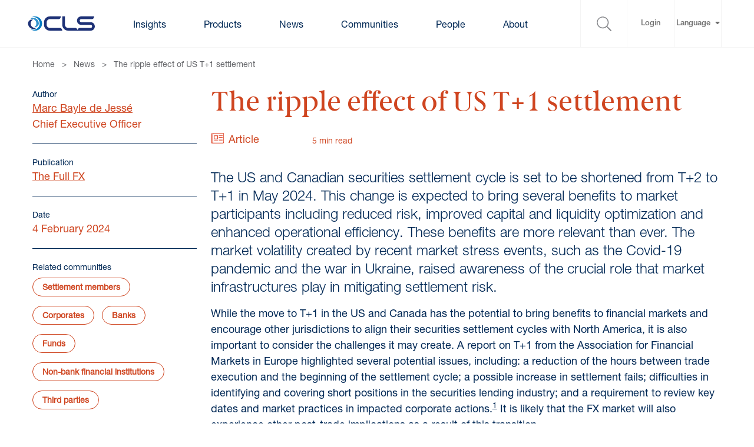

--- FILE ---
content_type: text/html; charset=utf-8
request_url: https://www.cls-group.com/news/the-ripple-effect-of-us-tplus1-settlement/
body_size: 21489
content:


<!DOCTYPE html>
<html lang="en-GB">

<head>
    <meta charset="utf-8">
    <meta name="viewport" content="width=device-width, initial-scale=1">


    <link rel="canonical" href="/news/the-ripple-effect-of-us-tplus1-settlement/">
    <meta name="description" content="Marc Bayle de Jess&#xE9;&#x27;s article in the Full FX provides insights into the impact of the transition to T&#x2B;1 on the FX market">
    <meta property="og:image" content="https://www.cls-group.com/assets/images/logos/CLS_avatar_1200x630px_v2.jpg" />

    <title>The Ripple Effect of US Settlement Cycle T&#x2B;1 | CLS Group</title>

    <link rel="icon" sizes="any" href="/favicon.ico">
<link rel="icon" type="image/svg+xml" href="/favicon.svg">
<link rel="apple-touch-icon" sizes="180x180" href="/apple-touch-icon.png">
<link rel="icon" type="image/png" sizes="32x32" href="/favicon-32x32.png">
<link rel="icon" type="image/png" sizes="16x16" href="/favicon-16x16.png">
<link rel="manifest" href="/site.webmanifest">
<link rel="mask-icon" color="#5bbad5" href="/safari-pinned-tab.svg">
<meta name="msapplication-TileColor" content="#da532c">
<meta name="theme-color" content="#ffffff">

    <link rel="preconnect" href="https://fast.fonts.net">

    <link rel="stylesheet" href="/dist/css/main.css?v=4UtmneP27lFE-pITaRnBuXzosQHNCdyo7UqTaT-wCMs">
    <link rel="stylesheet" integrity="sha512-HK5fgLBL+xu6dm/Ii3z4xhlSUyZgTT9tuc/hSrtw6uzJOvgRr2a9jyxxT1ely+B+xFAmJKVSTbpM/CuL7qxO8w==" crossorigin="anonymous" href="https://cdnjs.cloudflare.com/ajax/libs/font-awesome/5.15.2/css/all.min.css" />
    <script src="/assets/scripts/cookiecontrol-gtm.js"></script>


    <script integrity="sha512-yOJKtRNy4uv7xXo39FPUqAgH3jf+C+48vbJiEhQFFQBfJoD0dPSfe8Ta5mmI4Jk+kRA5emkddlDZGdyEGmtQfg==" crossorigin="anonymous" defer src="https://cdnjs.cloudflare.com/ajax/libs/alpinejs/3.13.8/cdn.min.js"></script>

    <script type="text/javascript" defer="defer" src="https://extend.vimeocdn.com/ga/15590981.js"></script>

    <style>
        [x-cloak] {
            display: none;
        }
    </style>

    <style>
        /* Styles for CLSNet (mobile) */
        @media (max-width: 767px) {
          .blk_15c2a12b9e7f43a8b92f54767b76efec {
            background: white;
            margin-top: 0;
            margin-bottom: 0;
          }
          .blk_c8aff9ab334b40c1bf5e66a800982031 {
            background: white;
            margin-top: 0;
          }
          .blk_6fcebfdfd6c84bacbcde9a1fdeed96ee {
            background: white;
            margin-top: 0;
            margin-bottom: 0;
          }
          .blk_376500fb35f241b095fe277bc237a866 {
            background: white;
            margin-top: 0;
          }
        }

    </style>
    
    
<script type="application/ld+json">
    {"@context":"https://schema.org","@type":"NewsArticle","headline":"The Ripple Effect of US Settlement Cycle T+1 | CLS Group","description":"Marc Bayle de Jessé's article in the Full FX provides insights into the impact of the transition to T+1 on the FX market","url":"http://www.cls-group.com/news/the-ripple-effect-of-us-tplus1-settlement/","datePublished":"2024/11/06","author":{"@type":"Organization","name":"CLS Group"},"publisher":{"logo":{"@type":"ImageObject","url":"https://www.cls-group.com/assets/images/logos/cls_logo2.svg"},"@type":"Organization","name":"CLS Group"},"mainEntityOfPage":{"@type":"WebPage","@id":"http://www.cls-group.com/news/the-ripple-effect-of-us-tplus1-settlement/"}}
</script>
</head>

<body class="antialiased">
  <!-- Google Tag Manager (noscript) -->
  <noscript>
    <iframe src="https://www.googletagmanager.com/ns.html?id=GTM-5QHVH89"
            height="0" width="0" style="display:none;visibility:hidden"></iframe>
  </noscript>

  <!-- End Google Tag Manager (noscript) -->

    <div id="overlay" class="body-overlay"></div>

    



<nav class="main-nav relative lg:border-b border-light_background_grey">
    <!-- slim navigation -->
    <div class="sticky top-0 z-50 bg-white-banner" x-data="offCanvasMenu()">
        <div class="lg:hidden container mx-auto flex justify-between items-center p-4">
            <a href="/">
                <img src="/assets/images/logos/cls_logo2.svg" width="116" height="27" alt="CLS logo">

            </a>
            <button aria-label="Open mobile navigation" 
  class="flex flex-col items-end justify-center p-0 min-w-12 bg-white hover:bg-white mt-1" @click="toggleMenu">
  <span class="bg-black mb-1 h-1 w-6"></span>
  <span class="bg-black mb-1 h-1 w-6"></span>
  <span class="bg-black mb-1 h-1 w-6"></span>
</button>
        </div>
        


<div :class="showMenuPanel == true ? 'open' : ''"
     class="nav-panel fixed top-0 right-0 z-20 h-screen w-screen bg-white overflow-auto bg-cover">

    <div class="z-30 absolute top-0 bg-white py-4 px-2 w-full h-screen">
        <div class="flex justify-between mb-6">
            <a href="/">
                <img class="w-32" src="/assets/images/logos/cls_logo2.svg" alt="CLS logo">
            </a>
            <a aria-label="Close mobile navigation panel" href="#"
               :class="showMenuPanel == true ? 'menu-panel-close show text-3xl z-30' : 'menu-panel-close text-3xl z-30'"
               @click="toggleMenu"></a>
        </div>

        <nav class="mobile-nav relative px-4 overflow-scroll" style="height:90%">

                <ul class="mobile-nav-inner list-none mx-0">
                        <li class="menu-item">
                                <div class="mobile-menu-link-no-url">Insights</div>

                            <span href="#menulink" class="js--sub-menu-trigger absolute w-24 h-12 top-1 right-0 flex items-center justify-end">
	<svg id="Layer_1" data-name="Layer 1" class="w-8 pr-2" xmlns="http://www.w3.org/2000/svg" viewBox="0 0 34.02 34.02"><defs><style>.cls-1{fill:#002855;}</style></defs><path id="angle-down" fill="currentColor" d="M16.29,23,6.52,13.06a1,1,0,0,1,0-1.43h0l.6-.6a1,1,0,0,1,1.43,0L17,19.65,25.46,11a1,1,0,0,1,1.43,0h0l.6.6a1,1,0,0,1,0,1.43h0L17.72,23A1,1,0,0,1,16.29,23Z"/></svg>	
</span>
                            <ul class="menu list-none mx-0 text-white" style="display:none">
                                

                                
        <li class="menu-item">
            <a href="/insights/">
                All insights
            </a>
        </li>
        <li class="menu-item">
            <a href="/insights/the-fx-ecosystem/">
                The FX ecosystem
            </a>
        </li>
        <li class="menu-item">
            <a href="/insights/data-analysis/">
                Data analysis
            </a>
        </li>
        <li class="menu-item">
            <a href="/insights/innovation/">
                Innovation
            </a>
        </li>
        <li class="menu-item">
            <a href="/insights/policy/">
                Policy
            </a>
        </li>
        <li class="menu-item">
            <a href="/insights/settlement/">
                Settlement
            </a>
        </li>

                                

                                

                            </ul>
                        </li>
                        <li class="menu-item">
                                <div class="mobile-menu-link-no-url">Products</div>

                            <span href="#menulink" class="js--sub-menu-trigger absolute w-24 h-12 top-1 right-0 flex items-center justify-end">
	<svg id="Layer_1" data-name="Layer 1" class="w-8 pr-2" xmlns="http://www.w3.org/2000/svg" viewBox="0 0 34.02 34.02"><defs><style>.cls-1{fill:#002855;}</style></defs><path id="angle-down" fill="currentColor" d="M16.29,23,6.52,13.06a1,1,0,0,1,0-1.43h0l.6-.6a1,1,0,0,1,1.43,0L17,19.65,25.46,11a1,1,0,0,1,1.43,0h0l.6.6a1,1,0,0,1,0,1.43h0L17.72,23A1,1,0,0,1,16.29,23Z"/></svg>	
</span>
                            <ul class="menu list-none mx-0 text-white" style="display:none">
                                
        <li class="menu-item">
            <a href="/products/settlement/">
                About Settlement
            </a>
                <span href="#menulink" class="js--sub-menu-trigger absolute w-24 h-12 top-1 right-0 flex items-center justify-end">
	<svg id="Layer_1" data-name="Layer 1" class="w-8 pr-2" xmlns="http://www.w3.org/2000/svg" viewBox="0 0 34.02 34.02"><defs><style>.cls-1{fill:#002855;}</style></defs><path id="angle-down" fill="currentColor" d="M16.29,23,6.52,13.06a1,1,0,0,1,0-1.43h0l.6-.6a1,1,0,0,1,1.43,0L17,19.65,25.46,11a1,1,0,0,1,1.43,0h0l.6.6a1,1,0,0,1,0,1.43h0L17.72,23A1,1,0,0,1,16.29,23Z"/></svg>	
</span>
                <ul class="menu list-none mx-0 text-white" style="display: none;">
                        <li class="menu-item">
                            <a href="/products/settlement/clssettlement/">
                                CLSSettlement
                            </a>
                        </li>
                        <li class="menu-item">
                            <a href="/products/settlement/clssettlement/membership/">
                                Membership
                            </a>
                        </li>
                        <li class="menu-item">
                            <a href="/products/settlement/clssettlement/currencies/">
                                Currencies
                            </a>
                        </li>
                        <li class="menu-item">
                            <a href="/products/settlement/clssettlement/pricing/">
                                Pricing
                            </a>
                        </li>
                        <li class="menu-item">
                            <a href="/products/settlement/clssettlement/best-practices/">
                                Best practices
                            </a>
                        </li>
                        <li class="menu-item">
                            <a href="/products/settlement/clsclearedfx/">
                                CLSClearedFX
                            </a>
                        </li>
                        <li class="menu-item">
                            <a href="/products/settlement/cross-currency-swaps/">
                                Cross currency swaps
                            </a>
                        </li>
                        <li class="menu-item">
                            <a href="/products/settlement/otc-derivatives/">
                                OTC derivatives
                            </a>
                        </li>
                </ul>
        </li>

                                
        <li class="menu-item">
            <a href="/products/processing/">
                About Processing
            </a>
                <span href="#menulink" class="js--sub-menu-trigger absolute w-24 h-12 top-1 right-0 flex items-center justify-end">
	<svg id="Layer_1" data-name="Layer 1" class="w-8 pr-2" xmlns="http://www.w3.org/2000/svg" viewBox="0 0 34.02 34.02"><defs><style>.cls-1{fill:#002855;}</style></defs><path id="angle-down" fill="currentColor" d="M16.29,23,6.52,13.06a1,1,0,0,1,0-1.43h0l.6-.6a1,1,0,0,1,1.43,0L17,19.65,25.46,11a1,1,0,0,1,1.43,0h0l.6.6a1,1,0,0,1,0,1.43h0L17.72,23A1,1,0,0,1,16.29,23Z"/></svg>	
</span>
                <ul class="menu list-none mx-0 text-white" style="display: none;">
                        <li class="menu-item">
                            <a href="/products/processing/clsnet/">
                                CLSNet
                            </a>
                        </li>
                        <li class="menu-item">
                            <a href="/products/processing/clsnet/clsnet-participants/">
                                CLSNet participants
                            </a>
                        </li>
                        <li class="menu-item">
                            <a href="/products/processing/clstrademonitor/">
                                CLSTradeMonitor
                            </a>
                        </li>
                        <li class="menu-item">
                            <a href="/products/processing/clsoptimization/">
                                CLSOptimization
                            </a>
                        </li>
                </ul>
        </li>

                                
        <li class="menu-item">
            <a href="/products/data/">
                About Data
            </a>
                <span href="#menulink" class="js--sub-menu-trigger absolute w-24 h-12 top-1 right-0 flex items-center justify-end">
	<svg id="Layer_1" data-name="Layer 1" class="w-8 pr-2" xmlns="http://www.w3.org/2000/svg" viewBox="0 0 34.02 34.02"><defs><style>.cls-1{fill:#002855;}</style></defs><path id="angle-down" fill="currentColor" d="M16.29,23,6.52,13.06a1,1,0,0,1,0-1.43h0l.6-.6a1,1,0,0,1,1.43,0L17,19.65,25.46,11a1,1,0,0,1,1.43,0h0l.6.6a1,1,0,0,1,0,1.43h0L17.72,23A1,1,0,0,1,16.29,23Z"/></svg>	
</span>
                <ul class="menu list-none mx-0 text-white" style="display: none;">
                        <li class="menu-item">
                            <a href="/products/data/clsmarketdata/">
                                CLSMarketData
                            </a>
                        </li>
                        <li class="menu-item">
                            <a href="/products/data/clsmarketdata/fx-volume/">
                                FX Volume
                            </a>
                        </li>
                        <li class="menu-item">
                            <a href="/products/data/clsmarketdata/fx-flow/">
                                FX Flow
                            </a>
                        </li>
                        <li class="menu-item">
                            <a href="/products/data/clsmarketdata/fx-outstanding/">
                                FX Outstanding
                            </a>
                        </li>
                        <li class="menu-item">
                            <a href="/products/data/clsmarketdata/fx-pricing/">
                                FX Pricing
                            </a>
                        </li>
                        <li class="menu-item">
                            <a href="/products/data/clsreporting/">
                                CLSReporting
                            </a>
                        </li>
                </ul>
        </li>

                                
        <li class="menu-item">
            <a href="/products/processing/clsnet/netting-for-businesses/">
                FX learning
            </a>
        </li>
        <li class="menu-item">
            <a href="/products/processing/clsnet/netting-for-businesses/">
                Netting for businesses 
            </a>
        </li>

                            </ul>
                        </li>
                        <li class="menu-item">
                                <div class="mobile-menu-link-no-url">News</div>

                            <span href="#menulink" class="js--sub-menu-trigger absolute w-24 h-12 top-1 right-0 flex items-center justify-end">
	<svg id="Layer_1" data-name="Layer 1" class="w-8 pr-2" xmlns="http://www.w3.org/2000/svg" viewBox="0 0 34.02 34.02"><defs><style>.cls-1{fill:#002855;}</style></defs><path id="angle-down" fill="currentColor" d="M16.29,23,6.52,13.06a1,1,0,0,1,0-1.43h0l.6-.6a1,1,0,0,1,1.43,0L17,19.65,25.46,11a1,1,0,0,1,1.43,0h0l.6.6a1,1,0,0,1,0,1.43h0L17.72,23A1,1,0,0,1,16.29,23Z"/></svg>	
</span>
                            <ul class="menu list-none mx-0 text-white" style="display:none">
                                

                                

                                
        <li class="menu-item">
            <a href="/news/">
                All News
            </a>
        </li>
        <li class="menu-item">
            <a href="/news/cbdcs/">
                CBDCs
            </a>
        </li>
        <li class="menu-item">
            <a href="/news/clsnet-growth/">
                CLSNet growth
            </a>
        </li>
        <li class="menu-item">
            <a href="/news/fx-trade-volume-report/">
                FX Trade Volume report
            </a>
        </li>
        <li class="menu-item">
            <a href="/news/tplus1/">
                T&#x2B;1
            </a>
        </li>

                                
        <li class="menu-item">
            <a href="/news/events/">
                All Events
            </a>
        </li>
        <li class="menu-item">
            <a href="/news/publications/">
                All Publications
            </a>
        </li>
        <li class="menu-item">
            <a href="/news/awards/">
                Awards
            </a>
        </li>

                            </ul>
                        </li>
                        <li class="menu-item">
                                <div class="mobile-menu-link-no-url">Communities</div>

                            <span href="#menulink" class="js--sub-menu-trigger absolute w-24 h-12 top-1 right-0 flex items-center justify-end">
	<svg id="Layer_1" data-name="Layer 1" class="w-8 pr-2" xmlns="http://www.w3.org/2000/svg" viewBox="0 0 34.02 34.02"><defs><style>.cls-1{fill:#002855;}</style></defs><path id="angle-down" fill="currentColor" d="M16.29,23,6.52,13.06a1,1,0,0,1,0-1.43h0l.6-.6a1,1,0,0,1,1.43,0L17,19.65,25.46,11a1,1,0,0,1,1.43,0h0l.6.6a1,1,0,0,1,0,1.43h0L17.72,23A1,1,0,0,1,16.29,23Z"/></svg>	
</span>
                            <ul class="menu list-none mx-0 text-white" style="display:none">
                                

                                
        <li class="menu-item">
            <a href="/communities/our-community/">
                Our community
            </a>
                <span href="#menulink" class="js--sub-menu-trigger absolute w-24 h-12 top-1 right-0 flex items-center justify-end">
	<svg id="Layer_1" data-name="Layer 1" class="w-8 pr-2" xmlns="http://www.w3.org/2000/svg" viewBox="0 0 34.02 34.02"><defs><style>.cls-1{fill:#002855;}</style></defs><path id="angle-down" fill="currentColor" d="M16.29,23,6.52,13.06a1,1,0,0,1,0-1.43h0l.6-.6a1,1,0,0,1,1.43,0L17,19.65,25.46,11a1,1,0,0,1,1.43,0h0l.6.6a1,1,0,0,1,0,1.43h0L17.72,23A1,1,0,0,1,16.29,23Z"/></svg>	
</span>
                <ul class="menu list-none mx-0 text-white" style="display: none;">
                        <li class="menu-item">
                            <a href="/communities/settlement-members/">
                                Settlement members
                            </a>
                        </li>
                        <li class="menu-item">
                            <a href="/communities/third-parties/">
                                Third parties
                            </a>
                        </li>
                        <li class="menu-item">
                            <a href="/communities/third-party-service-providers/">
                                Third-party service providers
                            </a>
                        </li>
                </ul>
        </li>

                                
        <li class="menu-item">
            <a href="/communities/join-our-community/">
                Join our community
            </a>
                <span href="#menulink" class="js--sub-menu-trigger absolute w-24 h-12 top-1 right-0 flex items-center justify-end">
	<svg id="Layer_1" data-name="Layer 1" class="w-8 pr-2" xmlns="http://www.w3.org/2000/svg" viewBox="0 0 34.02 34.02"><defs><style>.cls-1{fill:#002855;}</style></defs><path id="angle-down" fill="currentColor" d="M16.29,23,6.52,13.06a1,1,0,0,1,0-1.43h0l.6-.6a1,1,0,0,1,1.43,0L17,19.65,25.46,11a1,1,0,0,1,1.43,0h0l.6.6a1,1,0,0,1,0,1.43h0L17.72,23A1,1,0,0,1,16.29,23Z"/></svg>	
</span>
                <ul class="menu list-none mx-0 text-white" style="display: none;">
                        <li class="menu-item">
                            <a href="/communities/banks/">
                                Banks
                            </a>
                        </li>
                        <li class="menu-item">
                            <a href="/communities/corporates/">
                                Corporates
                            </a>
                        </li>
                        <li class="menu-item">
                            <a href="/communities/funds/">
                                Funds
                            </a>
                        </li>
                        <li class="menu-item">
                            <a href="/communities/nbfis">
                                NBFIs
                            </a>
                        </li>
                </ul>
        </li>

                                
        <li class="menu-item">
            <a href="/communities/registered-vendor-program/">
                Registered Vendor Program
            </a>
        </li>

                            </ul>
                        </li>
                        <li class="menu-item">
                                <div class="mobile-menu-link-no-url">People</div>

                            <span href="#menulink" class="js--sub-menu-trigger absolute w-24 h-12 top-1 right-0 flex items-center justify-end">
	<svg id="Layer_1" data-name="Layer 1" class="w-8 pr-2" xmlns="http://www.w3.org/2000/svg" viewBox="0 0 34.02 34.02"><defs><style>.cls-1{fill:#002855;}</style></defs><path id="angle-down" fill="currentColor" d="M16.29,23,6.52,13.06a1,1,0,0,1,0-1.43h0l.6-.6a1,1,0,0,1,1.43,0L17,19.65,25.46,11a1,1,0,0,1,1.43,0h0l.6.6a1,1,0,0,1,0,1.43h0L17.72,23A1,1,0,0,1,16.29,23Z"/></svg>	
</span>
                            <ul class="menu list-none mx-0 text-white" style="display:none">
                                

                                

                                
        <li class="menu-item">
            <a href="/people/your-career/">
                Your career
            </a>
        </li>
        <li class="menu-item">
            <a href="/people/your-career/jobs/">
                Search jobs
            </a>
        </li>
        <li class="menu-item">
            <a href="/people/our-values/">
                Our values
            </a>
        </li>
        <li class="menu-item">
            <a href="/people/your-wellbeing/">
                Your wellbeing
            </a>
        </li>
        <li class="menu-item">
            <a href="https://www.linkedin.com/company/cls-bank/life/e71d4d85-c2e6-451d-8462-fbd7d44df4bd">
                Our culture
            </a>
        </li>

                                

                            </ul>
                        </li>
                        <li class="menu-item">
                                <div class="mobile-menu-link-no-url">About</div>

                            <span href="#menulink" class="js--sub-menu-trigger absolute w-24 h-12 top-1 right-0 flex items-center justify-end">
	<svg id="Layer_1" data-name="Layer 1" class="w-8 pr-2" xmlns="http://www.w3.org/2000/svg" viewBox="0 0 34.02 34.02"><defs><style>.cls-1{fill:#002855;}</style></defs><path id="angle-down" fill="currentColor" d="M16.29,23,6.52,13.06a1,1,0,0,1,0-1.43h0l.6-.6a1,1,0,0,1,1.43,0L17,19.65,25.46,11a1,1,0,0,1,1.43,0h0l.6.6a1,1,0,0,1,0,1.43h0L17.72,23A1,1,0,0,1,16.29,23Z"/></svg>	
</span>
                            <ul class="menu list-none mx-0 text-white" style="display:none">
                                

                                

                                
        <li class="menu-item">
            <a href="/about/">
                About us&#xA0;
            </a>
        </li>
        <li class="menu-item">
            <a href="/about/timeline/">
                History
            </a>
        </li>
        <li class="menu-item">
            <a href="/about/leadership#executive-management">
                Leadership
            </a>
        </li>
        <li class="menu-item">
            <a href="/about/shareholders/">
                Shareholders
            </a>
        </li>
        <li class="menu-item">
            <a href="/about/corporate-governance/">
                Corporate governance
            </a>
        </li>
        <li class="menu-item">
            <a href="/news/publications/#asset=financials">
                Financials
            </a>
        </li>
        <li class="menu-item">
            <a href="/about/sustainability-statement/">
                Sustainability statement
            </a>
        </li>

                                
        <li class="menu-item">
            <a href="/about/pfmi/">
                PFMI
            </a>
        </li>
        <li class="menu-item">
            <a href="/about/oversight-committee/">
                Oversight Committee
            </a>
        </li>
        <li class="menu-item">
            <a href="/about/reg-consultation/">
                Reg consultation
            </a>
        </li>
        <li class="menu-item">
            <a href="/about/fx-global-code/">
                FX Global Code
            </a>
        </li>
        <li class="menu-item">
            <a href="/about/fx-global-code-register/">
                FX Global Code register
            </a>
        </li>

                            </ul>
                        </li>
                </ul>

            <ul class="mt-8 mobile-nav-bottom list-none mx-0 text-white relative">
                
                <li>
                    <div class="mobile-nav-label flex items-center justify-between">
                        <div>
                            <a id="login" class="text-navy" href="https://www.cls-group.com/private-pages/client-documentation-access-via-cls-direct/">Login</a>
                        </div>
                    </div>

                    <label class="w-1/2 flex justify-end items-center h-full pr-2" for="login">
                        <a id="login" class="text-navy" href="https://www.cls-group.com/private-pages/client-documentation-access-via-cls-direct/">
                            <span class="sr-only">Login via Client documentation access via CLS Direct</span>
                            <svg style="transform:rotate(270deg)" data-name="Layer 1" class="w-6" xmlns="http://www.w3.org/2000/svg" viewBox="0 0 34.02 34.02">
                                <defs>
                                    <style>
                                        .cls-1 {
                                            fill: #002855;
                                        }</style>
                                </defs>
                                <path id="angle-down" fill="currentColor" d="M16.29,23,6.52,13.06a1,1,0,0,1,0-1.43h0l.6-.6a1,1,0,0,1,1.43,0L17,19.65,25.46,11a1,1,0,0,1,1.43,0h0l.6.6a1,1,0,0,1,0,1.43h0L17.72,23A1,1,0,0,1,16.29,23Z"/>
                            </svg>
                        </a>
                    </label>
                </li>

                <li>
                    <div class="mobile-nav-label flex items-center justify-between">
                        <div>
                            <a class="text-navy" href="/">Language</a>
                        </div>
                    </div>
                    <label class="w-1/2 flex justify-end items-center h-full pr-2" for="lang">
                        <svg style="transform:rotate(270deg)" data-name="Layer 1" class="w-6" xmlns="http://www.w3.org/2000/svg" viewBox="0 0 34.02 34.02">
                            <defs>
                                <style>
                                    .cls-1 {
                                        fill: #002855;
                                    }</style>
                            </defs>
                            <path id="angle-down" fill="currentColor" d="M16.29,23,6.52,13.06a1,1,0,0,1,0-1.43h0l.6-.6a1,1,0,0,1,1.43,0L17,19.65,25.46,11a1,1,0,0,1,1.43,0h0l.6.6a1,1,0,0,1,0,1.43h0L17.72,23A1,1,0,0,1,16.29,23Z" />
                        </svg>
                    </label>

                    <input type="checkbox" class="menu-cb" id="lang">

                    <ul class="list-none menu-list">
                        <li><label for="lang" class="mobile-nav-back">back</label></li>

                        <li>
                            <a href="/china">中文</a>
                        </li>

                        <li>
                            <a href="/japan">日本語</a>
                        </li>
                    </ul>
                </li>
            </ul>
            <div id="root-search-mobile"></div>
        </nav>
    </div>
</div>
    </div>
    <!-- end slim navigation -->

    <script>
        function offCanvasMenu() {
          return {
            showMenuPanel: false,
            toggleMenu() {
              this.showMenuPanel = !this.showMenuPanel;

              const body = document.getElementsByTagName("BODY")[0];

              if (this.showMenuPanel) {
                body.classList.add('overflow-hidden');
              } else {
                body.classList.remove('overflow-hidden');
              }
            }
          }
        }
    </script>

    <!-- large navigation -->
    <div class="main-nav-wrapper hidden container mx-auto h-20 lg:flex justify-between items-center lg:px-4 xl:px-0">

        <div class="nav-link-wrapper list-none flex items-center h-full">
            <div class="mr-8 z-50">
                <a href="/">
                    <div style="margin-left: -9px;">
                        <img src="/assets/images/logos/cls_logo2.svg" width="116" height="27" alt="CLS logo">

                    </div>
                </a>
            </div>

                    <div class="main-nav-link">
                        <div class="cursor-pointer mx-8 relative">
                                <span>Insights</span>
                        </div>
                        <div class="mega-menu-wrapper hidden">
                            <div class="mega-menu-inner">
                                


<div class="mega-menu-panel  py-10">

            <ul class="mm-panel-links list-none col-span-1"></ul>
            <ul class="mm-panel-links list-none col-span-1">
                    <li class="">
                        <a href="/insights/">
                            All insights
                        </a>
                    </li>
                    <li class="sub-menu-item">
                        <a href="/insights/the-fx-ecosystem/">
                            The FX ecosystem
                        </a>
                    </li>
                    <li class="sub-menu-item">
                        <a href="/insights/data-analysis/">
                            Data analysis
                        </a>
                    </li>
                    <li class="sub-menu-item">
                        <a href="/insights/innovation/">
                            Innovation
                        </a>
                    </li>
                    <li class="sub-menu-item">
                        <a href="/insights/policy/">
                            Policy
                        </a>
                    </li>
                    <li class="sub-menu-item">
                        <a href="/insights/settlement/">
                            Settlement
                        </a>
                    </li>
            </ul>
            <ul class="mm-panel-links list-none col-span-1"></ul>
            <ul class="mm-panel-links list-none col-span-1"></ul>
                

<div class="main-nav-panel-advert col-span-1 flex justify-start">
    <div>
            <a href="/insights/innovation/speculation-or-solution-can-stablecoins-play-a-role-in-the-fx-world/">
                <img class="border border-light_grey lazy" data-src="/media/svpofu2t/cls-stablecoins_website_advert.jpg?width=350&amp;height=188&amp;v=1dc2d3297b04a80" alt="CLS Stablecoins Website Advert">
            </a>




    </div>
</div>


</div>
                            </div>
                        </div>
                    </div>
                    <div class="main-nav-link">
                        <div class="cursor-pointer mx-8 relative">
                                <span>Products</span>
                        </div>
                        <div class="mega-menu-wrapper hidden">
                            <div class="mega-menu-inner">
                                


<div class="mega-menu-panel advert-col5 py-10">

            <ul class="mm-panel-links list-none col-span-1">
                    <li class="">
                        <a href="/products/settlement/">
                            About Settlement
                        </a>
                    </li>
                            <li class="">
                                <a href="/products/settlement/clssettlement/">
                                    CLSSettlement
                                </a>
                            </li>
                            <li class="sub-menu-item">
                                <a href="/products/settlement/clssettlement/membership/">
                                    Membership
                                </a>
                            </li>
                            <li class="sub-menu-item">
                                <a href="/products/settlement/clssettlement/currencies/">
                                    Currencies
                                </a>
                            </li>
                            <li class="sub-menu-item">
                                <a href="/products/settlement/clssettlement/pricing/">
                                    Pricing
                                </a>
                            </li>
                            <li class="sub-menu-item">
                                <a href="/products/settlement/clssettlement/best-practices/">
                                    Best practices
                                </a>
                            </li>
                            <li class="">
                                <a href="/products/settlement/clsclearedfx/">
                                    CLSClearedFX
                                </a>
                            </li>
                            <li class="">
                                <a href="/products/settlement/cross-currency-swaps/">
                                    Cross currency swaps
                                </a>
                            </li>
                            <li class="">
                                <a href="/products/settlement/otc-derivatives/">
                                    OTC derivatives
                                </a>
                            </li>
            </ul>
            <ul class="mm-panel-links list-none col-span-1">
                    <li class="">
                        <a href="/products/processing/">
                            About Processing
                        </a>
                    </li>
                            <li class="">
                                <a href="/products/processing/clsnet/">
                                    CLSNet
                                </a>
                            </li>
                            <li class="">
                                <a href="/products/processing/clsnet/clsnet-participants/">
                                    CLSNet participants
                                </a>
                            </li>
                            <li class="">
                                <a href="/products/processing/clstrademonitor/">
                                    CLSTradeMonitor
                                </a>
                            </li>
                            <li class="">
                                <a href="/products/processing/clsoptimization/">
                                    CLSOptimization
                                </a>
                            </li>
            </ul>
            <ul class="mm-panel-links list-none col-span-1">
                    <li class="">
                        <a href="/products/data/">
                            About Data
                        </a>
                    </li>
                            <li class="">
                                <a href="/products/data/clsmarketdata/">
                                    CLSMarketData
                                </a>
                            </li>
                            <li class="sub-menu-item">
                                <a href="/products/data/clsmarketdata/fx-volume/">
                                    FX Volume
                                </a>
                            </li>
                            <li class="sub-menu-item">
                                <a href="/products/data/clsmarketdata/fx-flow/">
                                    FX Flow
                                </a>
                            </li>
                            <li class="sub-menu-item">
                                <a href="/products/data/clsmarketdata/fx-outstanding/">
                                    FX Outstanding
                                </a>
                            </li>
                            <li class="sub-menu-item">
                                <a href="/products/data/clsmarketdata/fx-pricing/">
                                    FX Pricing
                                </a>
                            </li>
                            <li class="">
                                <a href="/products/data/clsreporting/">
                                    CLSReporting
                                </a>
                            </li>
            </ul>
            <ul class="mm-panel-links list-none col-span-1">
                    <li class="">
                        <a href="/products/processing/clsnet/netting-for-businesses/">
                            FX learning
                        </a>
                    </li>
                    <li class="">
                        <a href="/products/processing/clsnet/netting-for-businesses/">
                            Netting for businesses 
                        </a>
                    </li>
            </ul>
                

<div class="main-nav-panel-advert col-span-1 flex justify-start">
    <div>
            <a href="/news/standard-chartered-goes-live-on-clsnet/">
                <img class="border border-light_grey lazy" data-src="/media/ijvahmsn/clsnet_sm_standard_chartered_web_advert_dec2025indd.jpg?width=350&amp;height=188&amp;v=1dc6f73b79acd10" alt="Clsnet SM Standard Chartered Web Advert Dec2025.Indd">
            </a>




    </div>
</div>


</div>
                            </div>
                        </div>
                    </div>
                    <div class="main-nav-link">
                        <div class="cursor-pointer mx-8 relative">
                                <span>News</span>
                        </div>
                        <div class="mega-menu-wrapper hidden">
                            <div class="mega-menu-inner">
                                


<div class="mega-menu-panel advert-col5 py-10">

            <ul class="mm-panel-links list-none col-span-1"></ul>
            <ul class="mm-panel-links list-none col-span-1"></ul>
            <ul class="mm-panel-links list-none col-span-1">
                    <li class="">
                        <a href="/news/">
                            All News
                        </a>
                    </li>
                    <li class="">
                        <a href="/news/cbdcs/">
                            CBDCs
                        </a>
                    </li>
                    <li class="">
                        <a href="/news/clsnet-growth/">
                            CLSNet growth
                        </a>
                    </li>
                    <li class="">
                        <a href="/news/fx-trade-volume-report/">
                            FX Trade Volume report
                        </a>
                    </li>
                    <li class="">
                        <a href="/news/tplus1/">
                            T&#x2B;1
                        </a>
                    </li>
            </ul>
            <ul class="mm-panel-links list-none col-span-1">
                    <li class="">
                        <a href="/news/events/">
                            All Events
                        </a>
                    </li>
                    <li class="">
                        <a href="/news/publications/">
                            All Publications
                        </a>
                    </li>
                    <li class="">
                        <a href="/news/awards/">
                            Awards
                        </a>
                    </li>
            </ul>
                

<div class="main-nav-panel-advert col-span-1 flex justify-start">
    <div>
            <a href="/news/bny-mellon-and-ing-agree-to-join-clsnet-community/">
                <img class="border border-light_grey lazy" data-src="/media/kutaxxo2/cls_bank_nymanding_sm_nov2023_option2.jpg?width=350&amp;height=188&amp;v=1da4a300074ef40" alt="CLS Bank Nymanding SM Nov2023 Option2">
            </a>




    </div>
</div>


</div>
                            </div>
                        </div>
                    </div>
                    <div class="main-nav-link">
                        <div class="cursor-pointer mx-8 relative">
                                <span>Communities</span>
                        </div>
                        <div class="mega-menu-wrapper hidden">
                            <div class="mega-menu-inner">
                                


<div class="mega-menu-panel advert-col5 py-10">

            <ul class="mm-panel-links list-none col-span-1"></ul>
            <ul class="mm-panel-links list-none col-span-1">
                    <li class="">
                        <a href="/communities/our-community/">
                            Our community
                        </a>
                    </li>
                            <li class="sub-menu-item">
                                <a href="/communities/settlement-members/">
                                    Settlement members
                                </a>
                            </li>
                            <li class="sub-menu-item">
                                <a href="/communities/third-parties/">
                                    Third parties
                                </a>
                            </li>
                            <li class="sub-menu-item">
                                <a href="/communities/third-party-service-providers/">
                                    Third-party service providers
                                </a>
                            </li>
            </ul>
            <ul class="mm-panel-links list-none col-span-1">
                    <li class="">
                        <a href="/communities/join-our-community/">
                            Join our community
                        </a>
                    </li>
                            <li class="sub-menu-item">
                                <a href="/communities/banks/">
                                    Banks
                                </a>
                            </li>
                            <li class="sub-menu-item">
                                <a href="/communities/corporates/">
                                    Corporates
                                </a>
                            </li>
                            <li class="sub-menu-item">
                                <a href="/communities/funds/">
                                    Funds
                                </a>
                            </li>
                            <li class="sub-menu-item">
                                <a href="/communities/nbfis">
                                    NBFIs
                                </a>
                            </li>
            </ul>
            <ul class="mm-panel-links list-none col-span-1">
                    <li class="">
                        <a href="/communities/registered-vendor-program/">
                            Registered Vendor Program
                        </a>
                    </li>
            </ul>
                

<div class="main-nav-panel-advert col-span-1 flex justify-start">
    <div>
            <a href="/communities/funds/">
                <img class="border border-light_grey lazy" data-src="/media/yrth0wu3/clssettlement_sm_animation_webbanner.jpg?width=350&amp;height=188&amp;v=1d946bf9e6494f0" alt="Clssettlement SM Animation Webbanner">
            </a>




    </div>
</div>


</div>
                            </div>
                        </div>
                    </div>
                    <div class="main-nav-link">
                        <div class="cursor-pointer mx-8 relative">
                                <span>People</span>
                        </div>
                        <div class="mega-menu-wrapper hidden">
                            <div class="mega-menu-inner">
                                


<div class="mega-menu-panel advert-col3 py-10">

            <ul class="mm-panel-links list-none col-span-1"></ul>
            <ul class="mm-panel-links list-none col-span-1"></ul>
                

<div class="main-nav-panel-advert col-span-1 flex justify-start">
    <div>
            <a href="/news/cls-awarded-the-sunday-times-best-places-to-work-2025/">
                <img class="border border-light_grey lazy" data-src="/media/1dwbehit/cls_sm_sundaytimes_june2025_advert-2.jpg?width=350&amp;height=188&amp;v=1dbcc0044a59450" alt="CLS SM Sundaytimes June2025 Advert 2">
            </a>




    </div>
</div>
            <ul class="mm-panel-links list-none col-span-1">
                    <li class="">
                        <a href="/people/your-career/">
                            Your career
                        </a>
                    </li>
                    <li class="sub-menu-item">
                        <a href="/people/your-career/jobs/">
                            Search jobs
                        </a>
                    </li>
                    <li class="">
                        <a href="/people/our-values/">
                            Our values
                        </a>
                    </li>
                    <li class="">
                        <a href="/people/your-wellbeing/">
                            Your wellbeing
                        </a>
                    </li>
                    <li class="">
                        <a href="https://www.linkedin.com/company/cls-bank/life/e71d4d85-c2e6-451d-8462-fbd7d44df4bd">
                            Our culture
                        </a>
                    </li>
            </ul>
            <ul class="mm-panel-links list-none col-span-1"></ul>


</div>
                            </div>
                        </div>
                    </div>
                    <div class="main-nav-link">
                        <div class="cursor-pointer mx-8 relative">
                                <span>About</span>
                        </div>
                        <div class="mega-menu-wrapper hidden">
                            <div class="mega-menu-inner">
                                


<div class="mega-menu-panel advert-col3 py-10">

            <ul class="mm-panel-links list-none col-span-1"></ul>
            <ul class="mm-panel-links list-none col-span-1"></ul>
                

<div class="main-nav-panel-advert col-span-1 flex justify-start">
    <div>
            <a href="https://www.cls-group.com/news/publications/#asset=testimonial">
                <img class="border border-light_grey lazy" data-src="/media/fpcndejz/video_whats_your_view_kieron_salter.jpg?width=350&amp;height=188&amp;v=1d95bfea57e29f0" alt="Video Whats Your View Kieron Salter">
            </a>




    </div>
</div>
            <ul class="mm-panel-links list-none col-span-1">
                    <li class="">
                        <a href="/about/">
                            About us&#xA0;
                        </a>
                    </li>
                    <li class="">
                        <a href="/about/timeline/">
                            History
                        </a>
                    </li>
                    <li class="">
                        <a href="/about/leadership#executive-management">
                            Leadership
                        </a>
                    </li>
                    <li class="">
                        <a href="/about/shareholders/">
                            Shareholders
                        </a>
                    </li>
                    <li class="">
                        <a href="/about/corporate-governance/">
                            Corporate governance
                        </a>
                    </li>
                    <li class="">
                        <a href="/news/publications/#asset=financials">
                            Financials
                        </a>
                    </li>
                    <li class="">
                        <a href="/about/sustainability-statement/">
                            Sustainability statement
                        </a>
                    </li>
            </ul>
            <ul class="mm-panel-links list-none col-span-1">
                    <li class="">
                        <a href="/about/pfmi/">
                            PFMI
                        </a>
                    </li>
                    <li class="">
                        <a href="/about/oversight-committee/">
                            Oversight Committee
                        </a>
                    </li>
                    <li class="">
                        <a href="/about/reg-consultation/">
                            Reg consultation
                        </a>
                    </li>
                    <li class="">
                        <a href="/about/fx-global-code/">
                            FX Global Code
                        </a>
                    </li>
                    <li class="sub-menu-item">
                        <a href="/about/fx-global-code-register/">
                            FX Global Code register
                        </a>
                    </li>
            </ul>


</div>
                            </div>
                        </div>
                    </div>
        </div>

        <div class="list-none text-13px text-mid_grey flex items-center font-body h-full" x-data="{lang: 'ENG', open: false}">
            <div id="search-overlay-button" class="main-nav-item  search text-3xl border-l z-50" x-data="{showBorder: false}" @mouseleave="showBorder = false">
                <div class="relative h-full w-full flex justify-center items-center">
                    <span class="block" @mouseover="showBorder = true">
                        <svg xmlns="http://www.w3.org/2000/svg" width="25" height="25" viewBox="0 0 25 25">
                            <path id="search" d="M24.828,23.514l-6.3-6.3a.58.58,0,0,0-.415-.171h-.5a10.054,10.054,0,1,0-.566.571v.5a.6.6,0,0,0,.171.415l6.3,6.3a.586.586,0,0,0,.83,0l.483-.483A.586.586,0,0,0,24.828,23.514ZM10.156,18.749a8.593,8.593,0,1,1,8.593-8.593A8.587,8.587,0,0,1,10.156,18.749Z" fill="#85868a" />
                        </svg>
                    </span>
                    <div x-show="showBorder" class="h-1 w-full absolute bg-navy" style="bottom: -1px;"></div>
                </div>
                
            </div>
            <div class="main-nav-item font-helvetica-neue-medium z-50">
                <a class="block" href="https://www.cls-group.com/private-pages/client-documentation-access-via-cls-direct/" target="_blank" rel="noreferrer">Login</a>
            </div>
            <div class="main-nav-item font-helvetica-neue-medium cursor-pointer relative z-50" @click="open = !open">
                <span class="block">Language</span> <i class="ml-2 fas fa-sort-down mb-2"></i>
                <div x-show="open" class="list-none absolute z-10 bg-white top-12 mt-1 border border-t-0 border-light_background_grey w-full box-content">
                        <div class="px-4"><a href="/china">中文</a></div>
                        <div class="px-4"><a href="/japan">日本語</a></div>
                </div>
            </div>
        </div>
    </div>
    <!-- end large navigation -->
</nav>

<div id="search-overlay-container" class="search-overlay hidden">
    <div class="container mx-auto p-4 relative">
        <div class="absolute top-0 left-3" id="search-overlay-result-count"></div>
        <button onclick="$('#search-overlay-container').toggle();" type="button" class="text-navy absolute top-0 right-3" aria-label="Close search">
            <svg width="21.496" height="21.496" xmlns="http://www.w3.org/2000/svg" class="close-button">
                <g>
                    <title>Exit search</title>
                    <g transform="rotate(-44.6536 10.8553 10.7685)" stroke="null" data-name="Group 1614">
                        <path stroke="currentColor" stroke-width="2.5" stroke-linecap="round" fill="none" d="m10.8566,-1.95675l0,25.45053" data-name="Path 1554" id="Path_1554" />
                        <path stroke="currentColor" stroke-width="2.5" stroke-linecap="round" fill="none" d="m23.60576,10.76582l-25.50087,0" data-name="Path 1557" id="Path_1557" />
                    </g>
                </g>
            </svg>
        </button>
        
<div class="mega-menu-panel grid-cols-1 pb-10 pt-8 h-full w-full">
    <div class="h-full w-full">


        
            <div>
                <div id="root-search-desktop"></div>
            </div>
    </div>
</div>
    </div>
</div>
    
    





<meta name="cls-content-type" content="newsItem" />


    <div class="breadcrumbs container mx-auto pt-5 pb-8 flex items-center">
        <ul class="flex flex-wrap text-dark_grey list-none ml-0 text-14px">
                    <li class="mb-2 md:mb-0"><a href="/" class="no-underline">Home</a></li>
                    <li class="mx-3 mb-2 md:mb-0">></li>
                    <li class="mb-2 md:mb-0"><a href="/news/" class="no-underline">News</a></li>
                    <li class="mx-3 mb-2 md:mb-0">></li>
                    <li class="mb-0"><a href="/news/the-ripple-effect-of-us-tplus1-settlement/" class="no-underline">The ripple effect of US T&#x2B;1 settlement</a></li>
        </ul>
    </div>


<div class="subpage container mx-auto px-4 xl:px-0">
    <div class="subpage-content">
        <div class="subpage-menu">

            <div class="hidden lg:block">
                
    <div class="side-menu-item content-page first hidden lg:block">
        <div>
            <div class="text-14px text-navy font-helvetica-neue-bold">Author</div>
                <div class="text-18px text-copper font-helvetica-neue-bold">
                    

    <a href="/about/leadership/marc-bayle-de-jesse/" class="underline hover:underline">Marc Bayle de Jess&#xE9;</a>

<br>

Chief Executive Officer
                </div>
        </div>
    </div>
    <div class="side-menu-item content-page first pb-0 lg:hidden border-0">
        <div>
            <div class="text-14px text-navy font-helvetica-neue-bold">Author</div>
                <div class="text-18px text-copper font-helvetica-neue-bold">
                    

    <a href="/about/leadership/marc-bayle-de-jesse/" class="underline hover:underline">Marc Bayle de Jess&#xE9;</a>

<br>

Chief Executive Officer
                </div>
        </div>
    </div>

                


                


    <div class="side-menu-item">
        <div>
            <div class="text-14px text-navy font-helvetica-neue-bold">Publication</div>
            <div class="text-18px text-copper font-helvetica-neue-bold">
                    <a href="https://thefullfx.com/" target="_blank" rel="noreferrer" class="">The Full FX</a>
            </div>
        </div>
    </div>


                    
    <div class="side-menu-item sm-last hidden lg:block">
        <div>
            <div class="text-14px text-navy font-helvetica-neue-bold">Date</div>

            <div class="text-18px text-copper font-helvetica-neue-bold">4 February 2024</div>
        </div>
    </div>
    <div class="side-menu-item sm-last py-0 lg:hidden">
        <div>
            <div class="text-14px text-navy font-helvetica-neue-bold">Date</div>

            <div class="text-18px text-copper font-helvetica-neue-bold">4 February 2024</div>
        </div>
    </div>

            </div>

            
    <div class="side-menu-item tag-group">
        <div>
            <div class="text-14px text-navy font-helvetica-neue-bold">Related communities</div>
            <div class="text-18px text-copper font-helvetica-neue-bold">
                    
<div class="tag rounded-full my-2 mr-2 px-4 py-2 border border-copper inline-block relative hover:bg-copper">
    <h4 class="text-14px font-helvetica-neue-bold mb-0">
        <a href="/communities/settlement-members/" class="stretched-link text-copper hover:text-white">
            <span class="font-body font-bold">
                Settlement members
            </span>
        </a>
    </h4>
</div>
                    
<div class="tag rounded-full my-2 mr-2 px-4 py-2 border border-copper inline-block relative hover:bg-copper">
    <h4 class="text-14px font-helvetica-neue-bold mb-0">
        <a href="/communities/corporates/" class="stretched-link text-copper hover:text-white">
            <span class="font-body font-bold">
                Corporates
            </span>
        </a>
    </h4>
</div>
                    
<div class="tag rounded-full my-2 mr-2 px-4 py-2 border border-copper inline-block relative hover:bg-copper">
    <h4 class="text-14px font-helvetica-neue-bold mb-0">
        <a href="/communities/banks/" class="stretched-link text-copper hover:text-white">
            <span class="font-body font-bold">
                Banks
            </span>
        </a>
    </h4>
</div>
                    
<div class="tag rounded-full my-2 mr-2 px-4 py-2 border border-copper inline-block relative hover:bg-copper">
    <h4 class="text-14px font-helvetica-neue-bold mb-0">
        <a href="/communities/funds/" class="stretched-link text-copper hover:text-white">
            <span class="font-body font-bold">
                Funds
            </span>
        </a>
    </h4>
</div>
                    
<div class="tag rounded-full my-2 mr-2 px-4 py-2 border border-copper inline-block relative hover:bg-copper">
    <h4 class="text-14px font-helvetica-neue-bold mb-0">
        <a href="/communities/nbfis/" class="stretched-link text-copper hover:text-white">
            <span class="font-body font-bold">
                Non-bank financial institutions
            </span>
        </a>
    </h4>
</div>
                    
<div class="tag rounded-full my-2 mr-2 px-4 py-2 border border-copper inline-block relative hover:bg-copper">
    <h4 class="text-14px font-helvetica-neue-bold mb-0">
        <a href="/communities/third-parties/" class="stretched-link text-copper hover:text-white">
            <span class="font-body font-bold">
                Third parties
            </span>
        </a>
    </h4>
</div>
            </div>
        </div>
    </div>


            
    <div class="side-menu-item tag-group">
        <div>
            <div class="text-14px text-navy font-helvetica-neue-bold">Insights</div>
            <div class="text-18px text-copper font-helvetica-neue-bold">
                    
<div class="tag rounded-full my-2 mr-2 px-4 py-2 border border-copper inline-block relative hover:bg-copper">
    <h4 class="text-14px font-helvetica-neue-bold mb-0">
        <a href="/insights/the-fx-ecosystem/" class="stretched-link text-copper hover:text-white">
            <span class="font-body font-bold">
                The FX ecosystem
            </span>
        </a>
    </h4>
</div>
            </div>
        </div>
    </div>


            

    <div class="side-menu-item tag-group last">
        <div>

            <div class="text-18px text-copper font-helvetica-neue-bold">

                    

<div class="accordion " x-data="{open: false}">
    <div class="flex items-start justify-between cursor-pointer pt-4 md:pt-2" @click="open = !open">
        <div class="flex items-top lg:items-center">

                    <div class="text-14px text-navy font-helvetica-neue-bold">Keywords</div>
        </div>

        <div class="flex items-start text-navy mt-1">

            <svg x-show="!open" class="plus" xmlns="http://www.w3.org/2000/svg" width="15" height="15" viewBox="0 0 21.496 21.496">
                <g id="Group_1614" data-name="Group 1614" transform="translate(-1504.853 -592.587)">
                    <path id="Path_1554" data-name="Path 1554" d="M7915.431-1053.094v19" transform="translate(-6399.831 1646.931)" fill="none" stroke="currentColor" stroke-linecap="round" stroke-width="2.5" />
                    <path id="Path_1557" data-name="Path 1557" d="M0,0V19" transform="translate(1525.099 603.335) rotate(90)" fill="none" stroke="currentColor" stroke-linecap="round" stroke-width="2.5" />
                </g>
            </svg>

            <svg x-show="open" class="minus" xmlns="http://www.w3.org/2000/svg" width="15" height="2.5" viewBox="0 0 21.496 2.5">
                <g id="Group_1748" data-name="Group 1748" transform="translate(-1504.853 -602.085)">
                    <path id="Path_1557" data-name="Path 1557" d="M0,0V19" transform="translate(1525.099 603.335) rotate(90)" fill="none" stroke="currentColor" stroke-linecap="round" stroke-width="2.5" />
                </g>
            </svg>

        </div>
    </div>

    <div class=" overflow-hidden transition-all duration-200 max-h-0" x-ref="panel1" x-bind:style="open ? 'max-height: ' + $refs.panel1.scrollHeight + 'px' : ''">
        

                        
<div class="tag rounded-full my-2 mr-2 px-4 py-2 border border-copper inline-block relative hover:bg-copper">
    <h4 class="text-14px font-helvetica-neue-bold mb-0">
        <a href="/search/?Keywords=Pensions" class="stretched-link text-copper hover:text-white">
            <span class="font-body font-bold">
                Pensions
            </span>
        </a>
    </h4>
</div>
                        
<div class="tag rounded-full my-2 mr-2 px-4 py-2 border border-copper inline-block relative hover:bg-copper">
    <h4 class="text-14px font-helvetica-neue-bold mb-0">
        <a href="/search/?Keywords=Asset&#x2B;manager" class="stretched-link text-copper hover:text-white">
            <span class="font-body font-bold">
                Asset manager
            </span>
        </a>
    </h4>
</div>
                        
<div class="tag rounded-full my-2 mr-2 px-4 py-2 border border-copper inline-block relative hover:bg-copper">
    <h4 class="text-14px font-helvetica-neue-bold mb-0">
        <a href="/search/?Keywords=FX&#x2B;market&#x2B;good&#x2B;practice" class="stretched-link text-copper hover:text-white">
            <span class="font-body font-bold">
                FX market good practice
            </span>
        </a>
    </h4>
</div>
                        
<div class="tag rounded-full my-2 mr-2 px-4 py-2 border border-copper inline-block relative hover:bg-copper">
    <h4 class="text-14px font-helvetica-neue-bold mb-0">
        <a href="/search/?Keywords=Investment&#x2B;strategy" class="stretched-link text-copper hover:text-white">
            <span class="font-body font-bold">
                Investment strategy
            </span>
        </a>
    </h4>
</div>
                        
<div class="tag rounded-full my-2 mr-2 px-4 py-2 border border-copper inline-block relative hover:bg-copper">
    <h4 class="text-14px font-helvetica-neue-bold mb-0">
        <a href="/search/?Keywords=FX&#x2B;liquidity&#x2B;management" class="stretched-link text-copper hover:text-white">
            <span class="font-body font-bold">
                FX liquidity management
            </span>
        </a>
    </h4>
</div>
                        
<div class="tag rounded-full my-2 mr-2 px-4 py-2 border border-copper inline-block relative hover:bg-copper">
    <h4 class="text-14px font-helvetica-neue-bold mb-0">
        <a href="/search/?Keywords=FX&#x2B;global&#x2B;code&#x2B;adherence" class="stretched-link text-copper hover:text-white">
            <span class="font-body font-bold">
                FX global code adherence
            </span>
        </a>
    </h4>
</div>
                        
<div class="tag rounded-full my-2 mr-2 px-4 py-2 border border-copper inline-block relative hover:bg-copper">
    <h4 class="text-14px font-helvetica-neue-bold mb-0">
        <a href="/search/?Keywords=FX&#x2B;risk&#x2B;mitigation&#x2B;planning" class="stretched-link text-copper hover:text-white">
            <span class="font-body font-bold">
                FX risk mitigation planning
            </span>
        </a>
    </h4>
</div>
                        
<div class="tag rounded-full my-2 mr-2 px-4 py-2 border border-copper inline-block relative hover:bg-copper">
    <h4 class="text-14px font-helvetica-neue-bold mb-0">
        <a href="/search/?Keywords=Cash&#x2B;management" class="stretched-link text-copper hover:text-white">
            <span class="font-body font-bold">
                Cash management
            </span>
        </a>
    </h4>
</div>
                        
<div class="tag rounded-full my-2 mr-2 px-4 py-2 border border-copper inline-block relative hover:bg-copper">
    <h4 class="text-14px font-helvetica-neue-bold mb-0">
        <a href="/search/?Keywords=Cost-savings&#x2B;and&#x2B;speed" class="stretched-link text-copper hover:text-white">
            <span class="font-body font-bold">
                Cost-savings and speed
            </span>
        </a>
    </h4>
</div>
                        
<div class="tag rounded-full my-2 mr-2 px-4 py-2 border border-copper inline-block relative hover:bg-copper">
    <h4 class="text-14px font-helvetica-neue-bold mb-0">
        <a href="/search/?Keywords=FX&#x2B;settlement&#x2B;risk&#x2B;mitigation" class="stretched-link text-copper hover:text-white">
            <span class="font-body font-bold">
                FX settlement risk mitigation
            </span>
        </a>
    </h4>
</div>
                        
<div class="tag rounded-full my-2 mr-2 px-4 py-2 border border-copper inline-block relative hover:bg-copper">
    <h4 class="text-14px font-helvetica-neue-bold mb-0">
        <a href="/search/?Keywords=Regulations" class="stretched-link text-copper hover:text-white">
            <span class="font-body font-bold">
                Regulations
            </span>
        </a>
    </h4>
</div>
                        
<div class="tag rounded-full my-2 mr-2 px-4 py-2 border border-copper inline-block relative hover:bg-copper">
    <h4 class="text-14px font-helvetica-neue-bold mb-0">
        <a href="/search/?Keywords=FX&#x2B;trade&#x2B;confirmations" class="stretched-link text-copper hover:text-white">
            <span class="font-body font-bold">
                FX trade confirmations
            </span>
        </a>
    </h4>
</div>
                        
<div class="tag rounded-full my-2 mr-2 px-4 py-2 border border-copper inline-block relative hover:bg-copper">
    <h4 class="text-14px font-helvetica-neue-bold mb-0">
        <a href="/search/?Keywords=Funding&#x2B;optimization" class="stretched-link text-copper hover:text-white">
            <span class="font-body font-bold">
                Funding optimization
            </span>
        </a>
    </h4>
</div>
                        
<div class="tag rounded-full my-2 mr-2 px-4 py-2 border border-copper inline-block relative hover:bg-copper">
    <h4 class="text-14px font-helvetica-neue-bold mb-0">
        <a href="/search/?Keywords=Nostro&#x2B;account&#x2B;management" class="stretched-link text-copper hover:text-white">
            <span class="font-body font-bold">
                Nostro account management
            </span>
        </a>
    </h4>
</div>
                        
<div class="tag rounded-full my-2 mr-2 px-4 py-2 border border-copper inline-block relative hover:bg-copper">
    <h4 class="text-14px font-helvetica-neue-bold mb-0">
        <a href="/search/?Keywords=Global&#x2B;banks" class="stretched-link text-copper hover:text-white">
            <span class="font-body font-bold">
                Global banks
            </span>
        </a>
    </h4>
</div>
    </div>

</div>
            </div>
        </div>
    </div>



            <div class="hidden lg:block">
                <div class="side-menu-item last border-t border-navy">
    <div>
        <div class="text-14px text-navy font-helvetica-neue-bold mb-5">Share</div>
        <div class="flex flex-row mt-2">
            <a class="mr-8 cursor-pointer" id="copy-link">
                <img src="/assets/images/icons/link.svg" alt="Link">
            </a>
            <span class="copyLinkTooltip relative inline-block">
                <span class="copyLinkTooltipText hidden text-white text-center p-4 absolute z-10 bottom-150% left-1/2 w-36 rounded-md -ml-30 transition-opacity duration-300 bg-navy"></span>
            </span>
            <a href="javascript:window.print();">
                <img src="/assets/images/icons/print.svg" alt="Print">
            </a>
        </div>
    </div>
</div>

                    

<div class="media-contacts bg-navy_tint bg-opacity-20 pt-5 pb-8 px-3">
    <div class="media-contacts-inner">
        <div class="media-contacts-title px-3">
            <h1 class="text-26px text-navy mb-3">Media contacts</h1>
        </div>

        <div class="w-full border-t border-navy mb-6 h-px"></div>

        <div class="media-contacts-text px-3 mb-6">
            <span>For media inquiries and interview requests, please contact:</span>
        </div>

        <div class="px-3">
            <h2 class="text-18px text-navy font-helvetica-neue-bold mb-3">Green Target</h2>
        </div>

        <div class="media-contacts-links px-3">

            <div class="flex items-center mb-3">
                <div class="w-10">
                    <svg id="Group_2115" data-name="Group 2115" xmlns="http://www.w3.org/2000/svg"
                         xmlns:xlink="http://www.w3.org/1999/xlink" height="26.544" viewBox="0 0 21.475 26.544">
                        <defs>
                            <clipPath id="clip-path">
                                <rect id="Rectangle_1862" data-name="Rectangle 1862" width="30" height="26.544" fill="#002855" />
                            </clipPath>
                        </defs>

                        <g id="Group_2114" data-name="Group 2114" clip-path="url(#clip-path)">
                            <path id="Path_1773" data-name="Path 1773"
                                  d="M4.3,26.544a14.571,14.571,0,0,0,7.817-2.864,22.217,22.217,0,0,0,9.157-14.5,12.722,12.722,0,0,0-.418-6.189,1.656,1.656,0,0,0-.571-.807C19.247,1.459,18.414.444,17.115.087a1.519,1.519,0,0,0-1.622.355,8.235,8.235,0,0,0-2.377,5.55,1.93,1.93,0,0,0,.8,1.662c.5.4.933.886,1.458,1.241a1.9,1.9,0,0,1,.762,2.334,15.641,15.641,0,0,1-5.725,8.094,1.807,1.807,0,0,1-2.258.079c-.568-.381-1.211-.65-1.8-1.008a1.98,1.98,0,0,0-1.9-.127A8.276,8.276,0,0,0,.282,22.05c-.575,1.061-.264,1.992.869,2.776.787.544,1.6,1.05,2.43,1.53a2.2,2.2,0,0,0,.718.187"
                                  transform="translate(0 0)" fill="#002855" />
                        </g>
                    </svg>
                </div>

                <div>
                    <a href="tel:&#x2B;44020272507007" class="no-underline hover:underline hover:text-current">
                        <span class="text-18px">&#x2B;44 0202 7250 7007</span>
                    </a>
                </div>
            </div>

            <div class="flex items-center">
                <div class="w-10">
                    <svg id="Group_2117" data-name="Group 2117" xmlns="http://www.w3.org/2000/svg"
                         xmlns:xlink="http://www.w3.org/1999/xlink" width="28" height="17.695" viewBox="0 0 28 17.695">
                        <defs>
                            <clipPath id="clip-path">
                                <rect id="Rectangle_1864" data-name="Rectangle 1864" width="30" height="17.695"
                                      transform="translate(0 0)" fill="#002855" />
                            </clipPath>
                        </defs>

                        <g id="Group_2116" data-name="Group 2116" transform="translate(0 0)" clip-path="url(#clip-path)">
                            <path id="Path_1774" data-name="Path 1774"
                                  d="M0,9.6l10.889,9.279c.238.2.474.408.715.608a3.315,3.315,0,0,0,4.758,0q5.469-4.633,10.926-9.281c.184-.157.383-.3.711-.547v.88q0,6.361,0,12.721c0,1.636-.752,2.383-2.4,2.383q-11.606,0-23.211,0C.747,25.65,0,24.9,0,23.261Q0,16.9,0,10.54V9.6"
                                  transform="translate(0 -7.957)" fill="#002855" />
                            <path id="Path_1775" data-name="Path 1775"
                                  d="M7.077,0H32.634c-.952.822-1.731,1.5-2.518,2.173q-4.51,3.845-9.025,7.686c-1.1.934-1.385.931-2.482,0Q13.224,5.261,7.833.673C7.643.511,7.459.341,7.077,0"
                                  transform="translate(-5.863 0)" fill="#002855" />
                        </g>
                    </svg>
                </div>

                <div>
                    <a href="mailto:cls@greentarget.co.uk" class="no-underline hover:underline hover:text-current">
                        <span class="text-18px">cls@greentarget.co.uk</span>
                    </a>
                </div>
            </div>

        </div>
    </div>
</div>
            </div>
        </div>

        <div class="subpage-body-content">
            
    <h1 class="text-copper m-0" style="">The ripple effect of US T&#x2B;1 settlement</h1>


            <div class="lg:hidden">
                    

<div class="article-detail flex items-baseline justify-between w-60 py-5 mb-0">
    

<div class="flex items-center text-copper">
        <img src="/media/cfqhdkpt/icon_article_cls.svg" alt="Article" class="h-18px" />
    <div class="mx-2 pt-1">Article</div>
</div>

    <div class="mt-1">
        


<div class="text-14px font-helvetica-neue-bold text-copper">5 min read</div>
    </div>
</div>
                
                <div class="flex justify-between items-center border-t border-b py-5">
                        <div class="">
                            
    <div class="side-menu-item sm-last hidden lg:block">
        <div>
            <div class="text-14px text-navy font-helvetica-neue-bold">Date</div>

            <div class="text-18px text-copper font-helvetica-neue-bold">4 February 2024</div>
        </div>
    </div>
    <div class="side-menu-item sm-last py-0 lg:hidden">
        <div>
            <div class="text-14px text-navy font-helvetica-neue-bold">Date</div>

            <div class="text-18px text-copper font-helvetica-neue-bold">4 February 2024</div>
        </div>
    </div>

                        </div>


                    
    <div class="side-menu-item content-page first hidden lg:block">
        <div>
            <div class="text-14px text-navy font-helvetica-neue-bold">Author</div>
                <div class="text-18px text-copper font-helvetica-neue-bold">
                    

    <a href="/about/leadership/marc-bayle-de-jesse/" class="underline hover:underline">Marc Bayle de Jess&#xE9;</a>

<br>

Chief Executive Officer
                </div>
        </div>
    </div>
    <div class="side-menu-item content-page first pb-0 lg:hidden border-0">
        <div>
            <div class="text-14px text-navy font-helvetica-neue-bold">Author</div>
                <div class="text-18px text-copper font-helvetica-neue-bold">
                    

    <a href="/about/leadership/marc-bayle-de-jesse/" class="underline hover:underline">Marc Bayle de Jess&#xE9;</a>

<br>

Chief Executive Officer
                </div>
        </div>
    </div>

                    

                </div>
                


    <div class="side-menu-item">
        <div>
            <div class="text-14px text-navy font-helvetica-neue-bold">Publication</div>
            <div class="text-18px text-copper font-helvetica-neue-bold">
                    <a href="https://thefullfx.com/" target="_blank" rel="noreferrer" class="">The Full FX</a>
            </div>
        </div>
    </div>

            </div>

            <div class="mt-4 md:mt-0">
                    <div class="hidden lg:block">
                        

<div class="article-detail flex items-baseline justify-between w-60 py-5 mb-0">
    

<div class="flex items-center text-copper">
        <img src="/media/cfqhdkpt/icon_article_cls.svg" alt="Article" class="h-18px" />
    <div class="mx-2 pt-1">Article</div>
</div>

    <div class="mt-1">
        


<div class="text-14px font-helvetica-neue-bold text-copper">5 min read</div>
    </div>
</div>
                    </div>
            </div>

            


            <div class="page-content-wrapper">
                
    <div class="my-4 container mx-auto   blk_e3e726794bbf44eb9ff796fbd8dc0f7e" style="">

        

<div class="relative z-10 cls-rte-content">
    <p><span class="intro-para">The US and Canadian securities settlement cycle is set to be shortened from T+2 to T+1 in May 2024. This change is expected to bring several benefits to market participants including reduced risk, improved capital and liquidity optimization and enhanced operational efficiency. These benefits are more relevant than ever. The market volatility created by recent market stress events, such as the Covid-19 pandemic and the war in Ukraine, raised awareness of the crucial role that market infrastructures play in mitigating settlement risk.</span></p>
</div>


    </div>
    <div class="my-4 container mx-auto   blk_d62fc9bcdd6048febdc6300429aacdec" style="">

        

<div class="relative z-10 cls-rte-content">
    <p>While the move to T+1 in the US and Canada has the potential to bring benefits to financial markets and encourage other jurisdictions to align their securities settlement cycles with North America, it is also important to consider the challenges it may create. A report on T+1 from the Association for Financial Markets in Europe highlighted several potential issues, including: a reduction of the hours between trade execution and the beginning of the settlement cycle; a possible increase in settlement fails; difficulties in identifying and covering short positions in the securities lending industry; and a requirement to review key dates and market practices in impacted corporate actions.<sup><a name="_ftnref1" href="#_ftn1"><span>1</span></a></sup> It is likely that the FX market will also experience other post-trade implications as a result of this transition.</p>
<p>Thus far, market participants, policymakers and industry associations have been most vocal about T+1 settlement in the UK and the EU. Increased levels of standardization and post-trade automation would also benefit settlement efficiency in the EU. However, while the UK has a relatively simple market infrastructure like the US, Europe’s market infrastructure is more fragmented, having 30 central securities depositories (CSDs) compared to just one in the US.</p>
</div>


    </div>
    <div class=" container mx-auto   blk_77d5a2648b734490a74601d637d6ec2b" style="">

        

<div class="flex flex-col gap-4 md:flex-row" style="">
    <div class="w-full md:w-1/2">
        
    <div class="my-4 container mx-auto   blk_1428e24fecc44c6ab3a2210f44e8a5cf" style="">

        

<div class="relative z-10 cls-rte-content">
    <p>Successful initiatives in Europe aimed at harmonizing market practices indicate that T+1 might not be easy, but it is possible. TARGET2-Securities (T2S), a project in which I was closely involved while at the ECB, brought an end to complex cross-border procedures for securities settlement. With T2S going live in 2015, a common platform for transferring securities against cash was established, relying on harmonized rules and practices. It complemented the EU’s Central Securities Depository Regulation (CSDR) of 2014, which provided common requirements for CSDs operating securities settlement systems across the EU and harmonized their settlement cycles to T+2.</p>
</div>


    </div>

    </div>
    <div class="w-full md:w-1/2">
        
    <div class="my-4 container mx-auto   blk_9564805678cb44aa8adb5bbb35429cbf" style="">

        

    
<div class="mb-9">
    <div class="w-full">
        

<div class="quote w-full bg-teal py-8 px-5 flex flex-col h-full relative" style="">
    <div class=" ">
        <div class="quote-inner flex flex-col items-start">
            <h2 class="text-white text-36px leading-tight flex flex-col mb-8">
&ldquo;It is likely that the FX market will also experience other post-trade implications as a result of this [T&#x2B;1] transition. &#xA;&#xA;&#xA;&rdquo;            </h2>
        </div>

            <div>
                    <div class="border-t border-white w-1/2 mb-2 h-px"></div>
                    <div class="text-14px text-white">
                        

    <a href="/about/leadership/marc-bayle-de-jesse/" class="underline hover:underline">Marc Bayle de Jess&#xE9;</a>

<br>

Chief Executive Officer
                            <br>
CLS                    </div>
            </div>
    </div>
</div>
    </div>
</div>


    </div>

    </div>
</div>

    </div>
    <div class="my-4 container mx-auto   blk_e94f6fc72fcf412cb138ca133c8ceb67" style="">

        

<div class="relative z-10 cls-rte-content">
    <p>The UK is also considering the feasibility of moving to a T+1 securities settlement cycle. Its Accelerated Settlement Taskforce comprising industry practitioners plans to make an announcement in early 2024. It is expected that both the UK and EU will follow the US in implementing T+1.</p>
<p>Another ripple effect of the move to T+1 is its impact on the FX market. As 20% of US securities and 16% of US equities are held in foreign portfolios,<sup><a name="_ftnref1" href="#_ftn1"><span>2</span></a> </sup>the US T+1 rule will impact many cross-border transactions because the FX component of the transaction must be settled prior to the T+1 settlement of the security.<br /><br />CLS analyzed its transaction data to understand the potential impact on asset managers and funds that access CLSSettlement through third-party service providers. This analysis shows that a value equivalent to approximately 1% of CLSSettlement’s average daily settlement value is executed on a T+1 basis, comprising volumes where one side is USD and a fund is a party to the trade. Accordingly, the value that may need to move to T+0 after May 2024 is likely to be 1% of CLSSettlement values, assuming no trading or operational process changes by industry participants.</p>
<p>Over the past few months, CLS has engaged extensively with both buy- and sell-side market participants to identify the challenges T+1 securities settlement poses to the FX trade lifecycle. In particular, we are exploring how CLS’s services can support the market in the short term and assessing the feasibility of adjusting CLSSettlement processes to accommodate later cut-off times. Any adjustments must be carefully considered, as our main priority is the stability of the FX ecosystem.</p>
<p>As a central market infrastructure focused on mitigating risk in the FX market, we are fully supportive of market infrastructure initiatives that enhance risk mitigation and operational efficiency. Further, as a systemically important financial market utility (SIFMU), CLS is a strong proponent of global standards and rules that significantly mitigate risk in the financial system, such as harmonized settlement cycles. However, it is important to acknowledge that T+1 implementation in North America will have wider impacts, potentially driving other regions to harmonize their settlement cycles, and may require considerable work from some market participants to evolve their FX post-trade practices. CLS will continue to explore possible solutions to address the FX post-trade challenges in partnership with settlement members, the asset manager community and other market participants.</p>
</div>


    </div>
    <div class="my-4 container mx-auto   blk_e4393267884e4a95ac8d9c40fcd6573b" style="">

        

<div class="relative z-10 cls-rte-content">
    <p>First published in <a href="https://thefullfx.com/the-ripple-effect-of-us-t1-settlement/" title="The Full FX">The Full FX</a>, February 2024.</p>
</div>


    </div>
    <div class="my-4 container mx-auto   blk_3d6bad4cb01e42cc8c5cddb67c84d59f" style="">

        

<div class="relative z-10 cls-rte-content">
    <p><span class="footnote"><a style="display: inline !important;" name="_ftn1" href="#_ftnref1">1</a><a href="https://www.afme.eu/Portals/0/DispatchFeaturedImages/AFME_Tplus1Settlement_2022_04.pdf">AFME_Tplus1Settlement_2022_04.pdf</a></span><span class="footnote"><a style="display: inline !important;" name="_ftn1" href="#_ftnref1">2</a> Department of US Treasury, “Foreign Portfolio Holding of US Securities”, 30 June 2022<br /></span><span class="footnote"></span></p>
</div>


    </div>

            </div>
        </div>
    </div>

       <div class="h-6 lg:h-12"></div>
</div>
<div>
    
</div>

<div class="container mx-auto px-4">
    <div class="border-t lg:border-t-0">
        
    <div class="side-menu-item tag-group small">
        <div>
            <div class="text-14px text-navy font-helvetica-neue-bold">Related communities</div>
            <div class="text-18px text-copper font-helvetica-neue-bold">
                    
<div class="tag rounded-full my-2 mr-2 px-4 py-2 border border-copper inline-block relative hover:bg-copper">
    <h4 class="text-14px font-helvetica-neue-bold mb-0">
        <a href="/communities/settlement-members/" class="stretched-link text-copper hover:text-white">
            <span class="font-body font-bold">
                Settlement members
            </span>
        </a>
    </h4>
</div>
                    
<div class="tag rounded-full my-2 mr-2 px-4 py-2 border border-copper inline-block relative hover:bg-copper">
    <h4 class="text-14px font-helvetica-neue-bold mb-0">
        <a href="/communities/corporates/" class="stretched-link text-copper hover:text-white">
            <span class="font-body font-bold">
                Corporates
            </span>
        </a>
    </h4>
</div>
                    
<div class="tag rounded-full my-2 mr-2 px-4 py-2 border border-copper inline-block relative hover:bg-copper">
    <h4 class="text-14px font-helvetica-neue-bold mb-0">
        <a href="/communities/banks/" class="stretched-link text-copper hover:text-white">
            <span class="font-body font-bold">
                Banks
            </span>
        </a>
    </h4>
</div>
                    
<div class="tag rounded-full my-2 mr-2 px-4 py-2 border border-copper inline-block relative hover:bg-copper">
    <h4 class="text-14px font-helvetica-neue-bold mb-0">
        <a href="/communities/funds/" class="stretched-link text-copper hover:text-white">
            <span class="font-body font-bold">
                Funds
            </span>
        </a>
    </h4>
</div>
                    
<div class="tag rounded-full my-2 mr-2 px-4 py-2 border border-copper inline-block relative hover:bg-copper">
    <h4 class="text-14px font-helvetica-neue-bold mb-0">
        <a href="/communities/nbfis/" class="stretched-link text-copper hover:text-white">
            <span class="font-body font-bold">
                Non-bank financial institutions
            </span>
        </a>
    </h4>
</div>
                    
<div class="tag rounded-full my-2 mr-2 px-4 py-2 border border-copper inline-block relative hover:bg-copper">
    <h4 class="text-14px font-helvetica-neue-bold mb-0">
        <a href="/communities/third-parties/" class="stretched-link text-copper hover:text-white">
            <span class="font-body font-bold">
                Third parties
            </span>
        </a>
    </h4>
</div>
            </div>
        </div>
    </div>


        

    <div class="side-menu-item tag-group last small">
        <div>

            <div class="text-18px text-copper font-helvetica-neue-bold">

                    

<div class="accordion " x-data="{open: false}">
    <div class="flex items-start justify-between cursor-pointer pt-4 md:pt-2" @click="open = !open">
        <div class="flex items-top lg:items-center">

                    <div class="text-14px text-navy font-helvetica-neue-bold">Keywords</div>
        </div>

        <div class="flex items-start text-navy mt-1">

            <svg x-show="!open" class="plus" xmlns="http://www.w3.org/2000/svg" width="15" height="15" viewBox="0 0 21.496 21.496">
                <g id="Group_1614" data-name="Group 1614" transform="translate(-1504.853 -592.587)">
                    <path id="Path_1554" data-name="Path 1554" d="M7915.431-1053.094v19" transform="translate(-6399.831 1646.931)" fill="none" stroke="currentColor" stroke-linecap="round" stroke-width="2.5" />
                    <path id="Path_1557" data-name="Path 1557" d="M0,0V19" transform="translate(1525.099 603.335) rotate(90)" fill="none" stroke="currentColor" stroke-linecap="round" stroke-width="2.5" />
                </g>
            </svg>

            <svg x-show="open" class="minus" xmlns="http://www.w3.org/2000/svg" width="15" height="2.5" viewBox="0 0 21.496 2.5">
                <g id="Group_1748" data-name="Group 1748" transform="translate(-1504.853 -602.085)">
                    <path id="Path_1557" data-name="Path 1557" d="M0,0V19" transform="translate(1525.099 603.335) rotate(90)" fill="none" stroke="currentColor" stroke-linecap="round" stroke-width="2.5" />
                </g>
            </svg>

        </div>
    </div>

    <div class=" overflow-hidden transition-all duration-200 max-h-0" x-ref="panel1" x-bind:style="open ? 'max-height: ' + $refs.panel1.scrollHeight + 'px' : ''">
        

                        
<div class="tag rounded-full my-2 mr-2 px-4 py-2 border border-copper inline-block relative hover:bg-copper">
    <h4 class="text-14px font-helvetica-neue-bold mb-0">
        <a href="/search/?Keywords=Liquidity&#x2B;optimization" class="stretched-link text-copper hover:text-white">
            <span class="font-body font-bold">
                Liquidity optimization
            </span>
        </a>
    </h4>
</div>
                        
<div class="tag rounded-full my-2 mr-2 px-4 py-2 border border-copper inline-block relative hover:bg-copper">
    <h4 class="text-14px font-helvetica-neue-bold mb-0">
        <a href="/search/?Keywords=Cost-savings&#x2B;and&#x2B;speed" class="stretched-link text-copper hover:text-white">
            <span class="font-body font-bold">
                Cost-savings and speed
            </span>
        </a>
    </h4>
</div>
                        
<div class="tag rounded-full my-2 mr-2 px-4 py-2 border border-copper inline-block relative hover:bg-copper">
    <h4 class="text-14px font-helvetica-neue-bold mb-0">
        <a href="/search/?Keywords=Global&#x2B;banks" class="stretched-link text-copper hover:text-white">
            <span class="font-body font-bold">
                Global banks
            </span>
        </a>
    </h4>
</div>
                        
<div class="tag rounded-full my-2 mr-2 px-4 py-2 border border-copper inline-block relative hover:bg-copper">
    <h4 class="text-14px font-helvetica-neue-bold mb-0">
        <a href="/search/?Keywords=Lower&#x2B;transaction&#x2B;costs" class="stretched-link text-copper hover:text-white">
            <span class="font-body font-bold">
                Lower transaction costs
            </span>
        </a>
    </h4>
</div>
                        
<div class="tag rounded-full my-2 mr-2 px-4 py-2 border border-copper inline-block relative hover:bg-copper">
    <h4 class="text-14px font-helvetica-neue-bold mb-0">
        <a href="/search/?Keywords=Submission&#x2B;of&#x2B;trades" class="stretched-link text-copper hover:text-white">
            <span class="font-body font-bold">
                Submission of trades
            </span>
        </a>
    </h4>
</div>
                        
<div class="tag rounded-full my-2 mr-2 px-4 py-2 border border-copper inline-block relative hover:bg-copper">
    <h4 class="text-14px font-helvetica-neue-bold mb-0">
        <a href="/search/?Keywords=Risk&#x2B;mitigation" class="stretched-link text-copper hover:text-white">
            <span class="font-body font-bold">
                Risk mitigation
            </span>
        </a>
    </h4>
</div>
                        
<div class="tag rounded-full my-2 mr-2 px-4 py-2 border border-copper inline-block relative hover:bg-copper">
    <h4 class="text-14px font-helvetica-neue-bold mb-0">
        <a href="/search/?Keywords=Operational&#x2B;efficiencies" class="stretched-link text-copper hover:text-white">
            <span class="font-body font-bold">
                Operational efficiencies
            </span>
        </a>
    </h4>
</div>
                        
<div class="tag rounded-full my-2 mr-2 px-4 py-2 border border-copper inline-block relative hover:bg-copper">
    <h4 class="text-14px font-helvetica-neue-bold mb-0">
        <a href="/search/?Keywords=FX&#x2B;market&#x2B;good&#x2B;practice" class="stretched-link text-copper hover:text-white">
            <span class="font-body font-bold">
                FX market good practice
            </span>
        </a>
    </h4>
</div>
                        
<div class="tag rounded-full my-2 mr-2 px-4 py-2 border border-copper inline-block relative hover:bg-copper">
    <h4 class="text-14px font-helvetica-neue-bold mb-0">
        <a href="/search/?Keywords=FX&#x2B;liquidity&#x2B;management" class="stretched-link text-copper hover:text-white">
            <span class="font-body font-bold">
                FX liquidity management
            </span>
        </a>
    </h4>
</div>
                        
<div class="tag rounded-full my-2 mr-2 px-4 py-2 border border-copper inline-block relative hover:bg-copper">
    <h4 class="text-14px font-helvetica-neue-bold mb-0">
        <a href="/search/?Keywords=Operational&#x2B;efficiency" class="stretched-link text-copper hover:text-white">
            <span class="font-body font-bold">
                Operational efficiency
            </span>
        </a>
    </h4>
</div>
                        
<div class="tag rounded-full my-2 mr-2 px-4 py-2 border border-copper inline-block relative hover:bg-copper">
    <h4 class="text-14px font-helvetica-neue-bold mb-0">
        <a href="/search/?Keywords=Trade&#x2B;confirmations" class="stretched-link text-copper hover:text-white">
            <span class="font-body font-bold">
                Trade confirmations
            </span>
        </a>
    </h4>
</div>
                        
<div class="tag rounded-full my-2 mr-2 px-4 py-2 border border-copper inline-block relative hover:bg-copper">
    <h4 class="text-14px font-helvetica-neue-bold mb-0">
        <a href="/search/?Keywords=Funding&#x2B;optimization" class="stretched-link text-copper hover:text-white">
            <span class="font-body font-bold">
                Funding optimization
            </span>
        </a>
    </h4>
</div>
                        
<div class="tag rounded-full my-2 mr-2 px-4 py-2 border border-copper inline-block relative hover:bg-copper">
    <h4 class="text-14px font-helvetica-neue-bold mb-0">
        <a href="/search/?Keywords=FX&#x2B;settlement&#x2B;risk&#x2B;mitigation" class="stretched-link text-copper hover:text-white">
            <span class="font-body font-bold">
                FX settlement risk mitigation
            </span>
        </a>
    </h4>
</div>
                        
<div class="tag rounded-full my-2 mr-2 px-4 py-2 border border-copper inline-block relative hover:bg-copper">
    <h4 class="text-14px font-helvetica-neue-bold mb-0">
        <a href="/search/?Keywords=Multi-dealer&#x2B;platform" class="stretched-link text-copper hover:text-white">
            <span class="font-body font-bold">
                Multi-dealer platform
            </span>
        </a>
    </h4>
</div>
                        
<div class="tag rounded-full my-2 mr-2 px-4 py-2 border border-copper inline-block relative hover:bg-copper">
    <h4 class="text-14px font-helvetica-neue-bold mb-0">
        <a href="/search/?Keywords=Payment&#x2B;instructions" class="stretched-link text-copper hover:text-white">
            <span class="font-body font-bold">
                Payment instructions
            </span>
        </a>
    </h4>
</div>
    </div>

</div>
            </div>
        </div>
    </div>


    </div>

    <div class="mb-8 lg:hidden">
        <div class="side-menu-item last border-t border-navy">
    <div>
        <div class="text-14px text-navy font-helvetica-neue-bold mb-5">Share</div>
        <div class="flex flex-row mt-2">
            <a class="mr-8 cursor-pointer" id="copy-link">
                <img src="/assets/images/icons/link.svg" alt="Link">
            </a>
            <span class="copyLinkTooltip relative inline-block">
                <span class="copyLinkTooltipText hidden text-white text-center p-4 absolute z-10 bottom-150% left-1/2 w-36 rounded-md -ml-30 transition-opacity duration-300 bg-navy"></span>
            </span>
            <a href="javascript:window.print();">
                <img src="/assets/images/icons/print.svg" alt="Print">
            </a>
        </div>
    </div>
</div>

            

<div class="media-contacts bg-navy_tint bg-opacity-20 pt-5 pb-8 px-3">
    <div class="media-contacts-inner">
        <div class="media-contacts-title px-3">
            <h1 class="text-26px text-navy mb-3">Media contacts</h1>
        </div>

        <div class="w-full border-t border-navy mb-6 h-px"></div>

        <div class="media-contacts-text px-3 mb-6">
            <span>For media inquiries and interview requests, please contact:</span>
        </div>

        <div class="px-3">
            <h2 class="text-18px text-navy font-helvetica-neue-bold mb-3">Green Target</h2>
        </div>

        <div class="media-contacts-links px-3">

            <div class="flex items-center mb-3">
                <div class="w-10">
                    <svg id="Group_2115" data-name="Group 2115" xmlns="http://www.w3.org/2000/svg"
                         xmlns:xlink="http://www.w3.org/1999/xlink" height="26.544" viewBox="0 0 21.475 26.544">
                        <defs>
                            <clipPath id="clip-path">
                                <rect id="Rectangle_1862" data-name="Rectangle 1862" width="30" height="26.544" fill="#002855" />
                            </clipPath>
                        </defs>

                        <g id="Group_2114" data-name="Group 2114" clip-path="url(#clip-path)">
                            <path id="Path_1773" data-name="Path 1773"
                                  d="M4.3,26.544a14.571,14.571,0,0,0,7.817-2.864,22.217,22.217,0,0,0,9.157-14.5,12.722,12.722,0,0,0-.418-6.189,1.656,1.656,0,0,0-.571-.807C19.247,1.459,18.414.444,17.115.087a1.519,1.519,0,0,0-1.622.355,8.235,8.235,0,0,0-2.377,5.55,1.93,1.93,0,0,0,.8,1.662c.5.4.933.886,1.458,1.241a1.9,1.9,0,0,1,.762,2.334,15.641,15.641,0,0,1-5.725,8.094,1.807,1.807,0,0,1-2.258.079c-.568-.381-1.211-.65-1.8-1.008a1.98,1.98,0,0,0-1.9-.127A8.276,8.276,0,0,0,.282,22.05c-.575,1.061-.264,1.992.869,2.776.787.544,1.6,1.05,2.43,1.53a2.2,2.2,0,0,0,.718.187"
                                  transform="translate(0 0)" fill="#002855" />
                        </g>
                    </svg>
                </div>

                <div>
                    <a href="tel:&#x2B;44020272507007" class="no-underline hover:underline hover:text-current">
                        <span class="text-18px">&#x2B;44 0202 7250 7007</span>
                    </a>
                </div>
            </div>

            <div class="flex items-center">
                <div class="w-10">
                    <svg id="Group_2117" data-name="Group 2117" xmlns="http://www.w3.org/2000/svg"
                         xmlns:xlink="http://www.w3.org/1999/xlink" width="28" height="17.695" viewBox="0 0 28 17.695">
                        <defs>
                            <clipPath id="clip-path">
                                <rect id="Rectangle_1864" data-name="Rectangle 1864" width="30" height="17.695"
                                      transform="translate(0 0)" fill="#002855" />
                            </clipPath>
                        </defs>

                        <g id="Group_2116" data-name="Group 2116" transform="translate(0 0)" clip-path="url(#clip-path)">
                            <path id="Path_1774" data-name="Path 1774"
                                  d="M0,9.6l10.889,9.279c.238.2.474.408.715.608a3.315,3.315,0,0,0,4.758,0q5.469-4.633,10.926-9.281c.184-.157.383-.3.711-.547v.88q0,6.361,0,12.721c0,1.636-.752,2.383-2.4,2.383q-11.606,0-23.211,0C.747,25.65,0,24.9,0,23.261Q0,16.9,0,10.54V9.6"
                                  transform="translate(0 -7.957)" fill="#002855" />
                            <path id="Path_1775" data-name="Path 1775"
                                  d="M7.077,0H32.634c-.952.822-1.731,1.5-2.518,2.173q-4.51,3.845-9.025,7.686c-1.1.934-1.385.931-2.482,0Q13.224,5.261,7.833.673C7.643.511,7.459.341,7.077,0"
                                  transform="translate(-5.863 0)" fill="#002855" />
                        </g>
                    </svg>
                </div>

                <div>
                    <a href="mailto:cls@greentarget.co.uk" class="no-underline hover:underline hover:text-current">
                        <span class="text-18px">cls@greentarget.co.uk</span>
                    </a>
                </div>
            </div>

        </div>
    </div>
</div>
    </div>
</div>

    

    <div class="related-products bg-light_background_grey w-full py-10 lg:py-16">
        <div class="container mx-auto">
            <h2 class="text-36px text-cyan mb-6 cls-block-list-title">Related products</h2>
            
            <div class="hp-product-results-inner">
                    

<div class="product-result flex flex-col flex-1 mx-0 mb-4 lg:mb-0 lg:mx-2">
    <div class="flex flex-col flex-1">
        <h3 class="mb-0">CLSNet</h3>

        <span class="block font-body text-16px xl:text-18px">
            CLSNet is a bilateral payment netting calculation service, for foreign exchange trades. As a centralized platform, the service&hellip;
        </span>
    </div>

    <div class="product-result-link-wrapper flex flex-col border-b border-navy lg:-mx-1">
        <div class="pb-3 lg:px-1">
            <div class="inline-block">
                <div class="button-link relative">
                    <span>
                        <a class="stretched-link" href="/products/processing/clsnet/">Discover more</a>
                    </span>

                    <div></div>
                </div>
            </div>
        </div>
    </div>
</div>

                    

<div class="product-result flex flex-col flex-1 mx-0 mb-4 lg:mb-0 lg:mx-2">
    <div class="flex flex-col flex-1">
        <h3 class="mb-0">CLSSettlement</h3>

        <span class="block font-body text-16px xl:text-18px">
            Mitigate settlement risk for your FX trades while benefiting from operational efficiencies, in addition to best-in-class netting and&hellip;
        </span>
    </div>

    <div class="product-result-link-wrapper flex flex-col border-b border-navy lg:-mx-1">
        <div class="pb-3 lg:px-1">
            <div class="inline-block">
                <div class="button-link relative">
                    <span>
                        <a class="stretched-link" href="/products/settlement/clssettlement/">Discover more</a>
                    </span>

                    <div></div>
                </div>
            </div>
        </div>
    </div>
</div>

                    

<div class="product-result flex flex-col flex-1 mx-0 mb-4 lg:mb-0 lg:mx-2">
    <div class="flex flex-col flex-1">
        <h3 class="mb-0">CLSOptimization</h3>

        <span class="block font-body text-16px xl:text-18px">
            Access solutions to help you manage FX portfolios more efficiently. Leveraging our unique position at the center of&hellip;
        </span>
    </div>

    <div class="product-result-link-wrapper flex flex-col border-b border-navy lg:-mx-1">
        <div class="pb-3 lg:px-1">
            <div class="inline-block">
                <div class="button-link relative">
                    <span>
                        <a class="stretched-link" href="/products/processing/clsoptimization/">Discover more</a>
                    </span>

                    <div></div>
                </div>
            </div>
        </div>
    </div>
</div>

                    

<div class="product-result flex flex-col flex-1 mx-0 mb-4 lg:mb-0 lg:mx-2">
    <div class="flex flex-col flex-1">
        <h3 class="mb-0">CLSClearedFX</h3>

        <span class="block font-body text-16px xl:text-18px">
            Mitigates settlement risk and improves operational efficiencies for central counterparties when settling cleared FX and derivative products.
        </span>
    </div>

    <div class="product-result-link-wrapper flex flex-col border-b border-navy lg:-mx-1">
        <div class="pb-3 lg:px-1">
            <div class="inline-block">
                <div class="button-link relative">
                    <span>
                        <a class="stretched-link" href="/products/settlement/clsclearedfx/">Discover more</a>
                    </span>

                    <div></div>
                </div>
            </div>
        </div>
    </div>
</div>

                    

<div class="product-result flex flex-col flex-1 mx-0 mb-4 lg:mb-0 lg:mx-2">
    <div class="flex flex-col flex-1">
        <h3 class="mb-0">Cross currency swaps</h3>

        <span class="block font-body text-16px xl:text-18px">
            Mitigate FX settlement risk, improve operational efficiencies and reduce your liquidity and payment demand for cross currency swap&hellip;
        </span>
    </div>

    <div class="product-result-link-wrapper flex flex-col border-b border-navy lg:-mx-1">
        <div class="pb-3 lg:px-1">
            <div class="inline-block">
                <div class="button-link relative">
                    <span>
                        <a class="stretched-link" href="/products/settlement/cross-currency-swaps/">Discover more</a>
                    </span>

                    <div></div>
                </div>
            </div>
        </div>
    </div>
</div>

            </div>
        </div>
    </div>






<script integrity="sha512-37T7leoNS06R80c8Ulq7cdCDU5MNQBwlYoy1TX/WUsLFC2eYNqtKlV0QjH7r8JpG/S0GUMZwebnVFLPd6SU5yg==" crossorigin="anonymous" referrerpolicy="no-referrer" defer src="https://cdnjs.cloudflare.com/ajax/libs/jquery-validate/1.19.3/jquery.validate.min.js"></script>
    <script integrity="sha512-o6XqxgrUsKmchwy9G5VRNWSSxTS4Urr4loO6/0hYdpWmFUfHqGzawGxeQGMDqYzxjY9sbktPbNlkIQJWagVZQg==" crossorigin="anonymous" referrerpolicy="no-referrer" defer src="https://cdnjs.cloudflare.com/ajax/libs/jquery-validation-unobtrusive/3.2.12/jquery.validate.unobtrusive.min.js"></script>

<div class="pt-10 pb-20 ">
    <div class="container mx-auto">
        <h2 class="heading text-cyan text-36px">Contact us</h2>

<form action="/news/the-ripple-effect-of-us-tplus1-settlement/" enctype="multipart/form-data" id="contact-us-form" method="post">            <input type="hidden" name="EmailTo" value="sales@cls-group.com" />
            <input type="hidden" name="EmailSubject" value="Contact us submitted from: /news/the-ripple-effect-of-us-tplus1-settlement/" />
            <input type="hidden" name="FormTitle" value="Contact us" />
            <input type="hidden" name="AcknowledgementPageId" value="0" />
            <div class="contact-form grid grid-cols-1 gap-4 lg:grid-cols-2">
                <div class="grid grid-cols-2 gap-4">
                    <div class="col-span-2 lg:col-span-1">
                        <label for="FirstName" class="hidden">First name</label>
                        <input class="form-control form-input-border" data-val="true" data-val-regex="Letters only" data-val-regex-pattern="^[A-Za-z\s]{1,}$" data-val-required="First name is required" id="FirstName" name="FirstName" placeholder="First name*" tabindex="1" type="text" value="" />
                        <span class="field-validation-valid" data-valmsg-for="FirstName" data-valmsg-replace="true"></span>
                    </div>

                    <div class="col-span-2 lg:col-span-1">
                        <label for="LastName" class="hidden">Last name</label>
                        <input class="form-control form-input-border" data-val="true" data-val-regex="Letters only" data-val-regex-pattern="^[A-Za-z\s]{1,}$" data-val-required="Last name is required" id="LastName" name="LastName" placeholder="Last name*" tabindex="2" type="text" value="" />
                        <span class="field-validation-valid" data-valmsg-for="LastName" data-valmsg-replace="true"></span>
                    </div>

                    <div class="col-span-2 lg:col-span-1">
                        <label for="EmailAddress" class="hidden">Business email address</label>
                        <input class="form-control form-input-border" data-val="true" data-val-email="Please use a work email address" data-val-regex="Email is not valid" data-val-regex-pattern="^[a-zA-Z0-9_\.-]&#x2B;@([a-zA-Z0-9-]&#x2B;\.)&#x2B;[a-zA-Z]{2,6}$" data-val-required="Email is required" id="BusinessEmail" name="BusinessEmail" placeholder="Business email address*" tabindex="3" type="text" value="" />
                        <span class="field-validation-valid" data-valmsg-for="BusinessEmail" data-valmsg-replace="true"></span>
                    </div>

                    <div class="col-span-2 lg:col-span-1">
                        <label for="Phone" class="hidden">Phone</label>
                        <input class="form-control form-input-border" id="ContactPhone" name="ContactPhone" placeholder="Phone" tabindex="5" type="text" value="" />
                        <span class="field-validation-valid" data-valmsg-for="ContactPhone" data-valmsg-replace="true"></span>
                    </div>

                    <div class="col-span-2">
                        <label for="Organisation" class="hidden">Organization</label>
                        <input class="form-control form-input-border" data-val="true" data-val-regex="Letters only" data-val-regex-pattern="^[A-Za-z\s]{1,}$" data-val-required="Organisation is required" id="Organisation" name="Organisation" placeholder="Organization*" tabindex="4" type="text" value="" />
                        <span class="field-validation-valid" data-valmsg-for="Organisation" data-valmsg-replace="true"></span>
                    </div>

                    <div class="col-span-2">
                        <label for="Country" class="hidden">Country</label>
                        <select class="form-control text-navy_tint form-input-border" data-val="true" data-val-required="Country is required" id="Country" name="Country" tabindex="6"><option value="">Country*</option>
<option>Afghanistan</option>
<option>Andorra</option>
<option>Argentina</option>
<option>Australia</option>
<option>Austria</option>
<option>Azerbaijian</option>
<option>Bahrain</option>
<option>Belgium</option>
<option>Bermuda</option>
<option>Brazil</option>
<option>British Overseas Territory</option>
<option>Bulgaria</option>
<option>Canada</option>
<option>Cayman Islands</option>
<option>Chile</option>
<option>China</option>
<option>Colombia</option>
<option>Costa Rica</option>
<option>Croatia</option>
<option>Cyprus</option>
<option>Czech Republic</option>
<option>Denmark</option>
<option>Dominican Republic</option>
<option>Estonia</option>
<option>Ethiopia</option>
<option>Eygpt</option>
<option>Finland</option>
<option>France</option>
<option>Germany</option>
<option>Ghana</option>
<option>Gibraltar</option>
<option>Greece</option>
<option>Guatemala</option>
<option>Honduras</option>
<option>Hong Kong</option>
<option>Hungary</option>
<option>Iceland</option>
<option>India</option>
<option>Indonesia</option>
<option>Ireland</option>
<option>Israel</option>
<option>Italy</option>
<option>Japan</option>
<option>Kenya</option>
<option>Korea</option>
<option>Latvia</option>
<option>Lesotho</option>
<option>Liechtenstein</option>
<option>Lithuania</option>
<option>Luxembourg</option>
<option>Macedonia</option>
<option>Malaysia</option>
<option>Malta</option>
<option>Mexico</option>
<option>Netherlands</option>
<option>New Zealand</option>
<option>Norway</option>
<option>Pakistan</option>
<option>Panama</option>
<option>Peru</option>
<option>Philippines</option>
<option>Poland</option>
<option>Portugal</option>
<option>Russia</option>
<option>Saudi Arabia</option>
<option>Scotland</option>
<option>Singapore</option>
<option>Slovakia</option>
<option>South Africa</option>
<option>South Korea</option>
<option>Spain</option>
<option>Sri Lanka</option>
<option>St. Kitts</option>
<option>Sweden</option>
<option>Switzerland</option>
<option>Taiwan</option>
<option>Thailand</option>
<option>The Bahamas</option>
<option>Trinidad &amp; Tobago</option>
<option>Turkey</option>
<option>Turkey</option>
<option>UAE</option>
<option>UK</option>
<option>Uruguay</option>
<option>USA</option>
<option>Venezuela</option>
<option>Vietnam</option>
</select>
                        <span class="field-validation-valid" data-valmsg-for="Country" data-valmsg-replace="true"></span>
                    </div>

                    <style>
                        input[type="radio"] {
                            appearance: none;
                            -webkit-appearance: none; /* For Webkit browsers */
                            -moz-appearance: none; /* For Firefox */
                            width: 20px;
                            background-color: #fff;
                            border: 1px solid #B6B6B6;
                            border-radius: 0; /* Remove rounding for a square */
                            display: inline-block;
                            position: relative;
                            cursor: pointer;
                        }

                            /* Style the checked state */
                            input[type="radio"]:checked::before {
                                content: "";
                                width: 21px;
                                height: 21px;
                                background-color: #000;
                                position: absolute;
                                top: 2px;
                                left: 2px;
                            }

                            /* Optional: Add a hover effect */
                            input[type="radio"]:hover {
                                border-color: #666;
                            }

                        [type=radio]:checked {
                            background-image: none;
                            background: white;
                        }
                    </style>


                </div>
                <div class="grid grid-cols-2 gap-2">

                    <div class="col-span-2 mt-1 lg:mt-0">
                        <label for="Message" class="hidden">Message</label>
                        <textarea class="form-control form-input-border" data-val="true" data-val-required="Message is required" id="Message" name="Message" placeholder="Your message" tabindex="7">
</textarea>
                        <span class="field-validation-valid" data-valmsg-for="Message" data-valmsg-replace="true"></span>
                    </div>

                    <span class="block col-span-2 text-14px text-light_grey">
                        *mandatory field
                    </span>

                    <span class="block col-span-2 text-14px text-light_grey">
                        By submitting this form, I acknowledge that I have read and understood the
                        <a href="/privacy">CLS Privacy Statement.</a>
                    </span>

                    <div class="col-span-2 flex">
                        <div class="flex items-end">
                            <button class="button button-box contact-form-button" type="submit">
                                <span>Submit</span>
                            </button>
                            <img style="height:48px; margin-top:12px; margin-bottom: -2px;" src="/assets/images/logos/1200px-RecaptchaLogo.svg.png" alt="recaptcha logo" />
                        </div>

                        <div class="flex items-end ml-12">
                            <div class="text-light_grey" style="font-size: 10px;">
    This site is protected by reCAPTCHA and the Google
    <a href="https://policies.google.com/privacy">Privacy Policy</a> and
    <a href="https://policies.google.com/terms">Terms of Service</a> apply.
</div>
                        </div>
                    </div>

                </div>
            </div>
            <input id="recaptchaToken" name="recaptchaToken" type="hidden" value="" />
<span class="field-validation-valid" data-valmsg-for="recaptchaToken" data-valmsg-replace="true"></span>
<script src="https://www.google.com/recaptcha/api.js?render=6LdX7RAeAAAAAItoe04oY7tmlhMBC_5Y9REK9h-Y"></script>
<script>
    grecaptcha.ready(function () {
        grecaptcha.execute('6LdX7RAeAAAAAItoe04oY7tmlhMBC_5Y9REK9h-Y', { action: 'form_submit' }).then(function (token) {
            document.getElementById("recaptchaToken").value = token;
        });
    });
</script><input name="__RequestVerificationToken" type="hidden" value="CfDJ8MyhD2XBEF9HuEjGfDs78mCz99PXLvecngEbs65qoNXzWI8IQIK7NEC9B-PWgd1mh4N5RgfLLb9pg0xiR4NwvoWdJRgIJm75BWq6oyoIjuDp38gmlihbDufpTyLm5bKkXz7unr-NBTpOkhmabe4NI5w" /><input name="ufprt" type="hidden" value="CfDJ8MyhD2XBEF9HuEjGfDs78mBJoakuIBry5OBpYzQ_IvlGhV8cs7Bw0wb-GvuPJ55aR3Cjf2ZCTUW2yib0Uinwy8Fq7a64ZW93u1WkT_7ln5QLLA9cSu6HKLYL4gU2qynW1bu61EMn-rE4OMMu1n-uKTO8AgQaA2w_jyL4mJiexWET" /></form>    </div>
</div>






    <!-- Google Tag Manager -->
  <script>
    (function (w, d, s, l, i) {
      w[l] = w[l] || []; w[l].push({
        'gtm.start':
          new Date().getTime(), event: 'gtm.js'
      }); var f = d.getElementsByTagName(s)[0],
        j = d.createElement(s), dl = l != 'dataLayer' ? '&l=' + l : ''; j.async = true; j.src =
          'https://www.googletagmanager.com/gtm.js?id=' + i + dl; f.parentNode.insertBefore(j, f);
    })(window, document, 'script', 'dataLayer', 'GTM-5QHVH89');</script>
  <!-- End Google Tag Manager -->

    

<div class="footer bg-navy text-white relative">
    <div class="footer-container container mx-auto lg:flex justify-between">
        <div class="footer-links-wrapper flex flex-col lg:flex-row items-center lg:items-start lg:-mx-12 xl:-mx-24 pt-12 pb-8 lg:pb-0">

    <div class=" container mx-auto  blk_f64e6d501b854dec94a66789c0bef7e9" style="">

        

    <div class="footer-link-column">
                <div class="footer-link">
                    <a href="/contact-us/">Contact us</a>
                </div>
                <div class="footer-link">
                    <a href="/terms/">Terms</a>
                </div>
                <div class="footer-link">
                    <a href="/privacy/">Privacy</a>
                </div>
    </div>

    <div class="footer-link-column">
    </div>


    </div>
    <div class=" container mx-auto  blk_8c5085deb9154008a7506a440255ef27" style="">

        

    <div class="footer-link-column">
                <div class="footer-link">
                    <a href="/cookies/">Cookies</a>
                </div>
                <div class="footer-link">
                    <a href="#" onclick="CookieControl.open()">Cookie Settings</a>
                </div>
                <div class="footer-link">
                    <a href="/accessibility/">Accessibility</a>
                </div>
    </div>

    <div class="footer-link-column">
    </div>


    </div>
    <div class=" container mx-auto  blk_6f50f8f8f21b4f599604c3d84bf95361" style="">

        

    <div class="footer-link-column">
                <div class="footer-link">
                    <a href="/modern-slavery/">Modern Slavery</a>
                </div>
                <div class="footer-link">
                    <a href="/gender-pay-gap-reports/">Gender pay gap reports</a>
                </div>
                <div class="footer-link">
                    <a href="/anti-harassment-statement/">Anti-harassment statement</a>
                </div>
    </div>

    <div class="footer-link-column">
    </div>


    </div>
        </div>

        <div class="social-links-wrapper flex justify-center mb-8 lg:mb-0 lg:pt-12 lg:-mx-2">
                <div class="social-link flex justify-center items-center h-9 w-9 rounded-full bg-white text-navy mx-2 text-2xl relative hover:bg-navy_tint">
                    <a href="http://www.linkedin.com/company/cls-bank" target="_blank" rel="noreferrer" class="stretched-link hover:text-navy">
                        <span class="sr-only">Linkedin profile for CLS</span>
                        <i class="fab fa-linkedin-in"></i>
                    </a>
                </div>

                <div class="social-link flex justify-center items-center h-9 w-9 rounded-full bg-white text-navy mx-2 text-2xl relative hover:bg-navy_tint">
                    <a href="http://twitter.com/clsgroup" target="_blank" rel="noreferrer" class="stretched-link hover:text-navy">
                        <span class="sr-only">X profile for CLS</span>
                        <!-- Generator: Adobe Illustrator 27.5.0, SVG Export Plug-In . SVG Version: 6.00 Build 0)  -->
                        <svg version="1.1" id="svg5" xmlns:svg="http://www.w3.org/2000/svg"
                             xmlns="http://www.w3.org/2000/svg" xmlns:xlink="http://www.w3.org/1999/xlink" x="0px" y="0px" viewBox="0 0 1668.56 1221.19"
                             style="enable-background:new 0 0 1668.56 1221.19; width: 36px;" xml:space="preserve">
                            <g id="layer1" transform="translate(52.390088,-25.058597)">
                                <path fill="#002855" id="path1009" d="M283.94,167.31l386.39,516.64L281.5,1104h87.51l340.42-367.76L984.48,1104h297.8L874.15,558.3l361.92-390.99
		                    h-87.51l-313.51,338.7l-253.31-338.7H283.94z M412.63,231.77h136.81l604.13,807.76h-136.81L412.63,231.77z"/>
                            </g>
                        </svg>
                    </a>
                </div>

                <div class="social-link flex justify-center items-center h-9 w-9 rounded-full bg-white text-navy mx-2 text-2xl relative hover:bg-navy_tint">
                    <a href="https://www.youtube.com/channel/UCvzHOVR9eLsRLClfGSIzSEQ" target="_blank" rel="noreferrer" class="stretched-link hover:text-navy">
                        <span class="sr-only">YouTube profile for CLS</span>
                        <i class="fab fa-youtube"></i>
                    </a>
                </div>

                <div class="social-link flex justify-center items-center h-9 w-9 rounded-full bg-white text-navy mx-2 text-2xl relative hover:bg-navy_tint">
                    <a href="https://vimeo.com/clsgroup" target="_blank" rel="noreferrer" class="stretched-link hover:text-navy">
                        <span class="sr-only">Vimeo profile for CLS</span>
                        <i class="fab fa-vimeo-v"></i>
                    </a>
                </div>
        </div>
    </div>

    <div class="copyright-wrapper lg:mt-8">
        <div class="container mx-auto flex justify-center lg:justify-start border-t border-white">
            <span class="my-8 font-helvetica-neue-light text-16px font-light lg:text-13px">&copy; Copyright CLS 2026</span>
        </div>
    </div>
</div>

    


<script integrity="sha512-37T7leoNS06R80c8Ulq7cdCDU5MNQBwlYoy1TX/WUsLFC2eYNqtKlV0QjH7r8JpG/S0GUMZwebnVFLPd6SU5yg==" crossorigin="anonymous" referrerpolicy="no-referrer" defer src="https://cdnjs.cloudflare.com/ajax/libs/jquery-validate/1.19.3/jquery.validate.min.js"></script>
    <script integrity="sha512-o6XqxgrUsKmchwy9G5VRNWSSxTS4Urr4loO6/0hYdpWmFUfHqGzawGxeQGMDqYzxjY9sbktPbNlkIQJWagVZQg==" crossorigin="anonymous" referrerpolicy="no-referrer" defer src="https://cdnjs.cloudflare.com/ajax/libs/jquery-validation-unobtrusive/3.2.12/jquery.validate.unobtrusive.min.js"></script>

<div class="modal modal-background bg-modal fixed top-0 left-0 bottom-0 right-0 z-50 outline-none">
    <div class="modal-box h-full flex justify-center items-center overflow-scroll">
        <div class="modal-dialog bg-light_background_grey">
            <div class="modal-content">

                <div class="modal-header flex justify-between bg-light_background_grey p-10">
                    <div class="modal-title flex justify-start items-center text-14px font-body text-white mb-0" id="document-download-modal-label">
                        <h1 class="text-20px lg:text-36px mb-0" id="document-download-model-label"></h1>
                    </div>

                    <button type="button" onclick="closeModal()" class="text-navy" aria-label="Close popup">
                        <svg width="21.496" height="21.496" xmlns="http://www.w3.org/2000/svg" class="close-button">
                            <g>
                                <title>Layer 1</title>
                                <g transform="rotate(-44.6536 10.8553 10.7685)" stroke="null" data-name="Group 1614">
                                    <path stroke="currentColor" stroke-width="2.5" stroke-linecap="round" fill="none" d="m10.8566,-1.95675l0,25.45053" data-name="Path 1554" id="Path_1554" />
                                    <path stroke="currentColor" stroke-width="2.5" stroke-linecap="round" fill="none" d="m23.60576,10.76582l-25.50087,0" data-name="Path 1557" id="Path_1557" />
                                </g>
                            </g>
                        </svg>
                    </button>
                </div>

                <div class="modal-body">
                    <!-- insert form -->
<form action="/news/the-ripple-effect-of-us-tplus1-settlement/" enctype="multipart/form-data" id="document-download-form" method="post">                        <input type="hidden" name="DD_DocumentID" id="DD_DocumentID" />
                        <input type="hidden" name="PageIDRedirect" id="PageIDRedirect" />
                        <div class="download-form-wrapper lg:flex justify-between p-10 pt-0">
                            <div class="w-full">
                                <div class="download-form-inner download-form-popup">

                                    <div>
                                        <label for="Title" class="hidden">Title</label>
                                        <input class="form-control" data-val="true" data-val-regex="Letters only" data-val-regex-pattern="^[A-Za-z\s]{1,}$" data-val-required="Title is required" id="DD_Title" name="DD_Title" placeholder="Title*" tabindex="11" type="text" value="" />
                                        <span class="field-validation-valid" data-valmsg-for="DD_Title" data-valmsg-replace="true"></span>
                                    </div>

                                    <div>
                                        <label for="FirstName" class="hidden">First name</label>
                                        <input class="form-control" data-val="true" data-val-regex="Letters only" data-val-regex-pattern="^[A-Za-z\s]{1,}$" data-val-required="First name is required" id="DD_FirstName" name="DD_FirstName" placeholder="First name*" tabindex="12" type="text" value="" />
                                        <span class="field-validation-valid" data-valmsg-for="DD_FirstName" data-valmsg-replace="true"></span>
                                    </div>

                                    <div>
                                        <label for="LastName" class="hidden">Last name</label>
                                        <input class="form-control" data-val="true" data-val-regex="Letters only" data-val-regex-pattern="^[A-Za-z\s]{1,}$" data-val-required="Last name is required" id="DD_LastName" name="DD_LastName" placeholder="Last name*" tabindex="13" type="text" value="" />
                                        <span class="field-validation-valid" data-valmsg-for="DD_LastName" data-valmsg-replace="true"></span>
                                    </div>

                                    <div>
                                        <label for="EmailAddress" class="hidden">Email</label>
                                        <input class="form-control" data-val="true" data-val-email="Please use a work email address" data-val-regex="Email is not valid" data-val-regex-pattern="^[a-zA-Z0-9_\.-]&#x2B;@([a-zA-Z0-9-]&#x2B;\.)&#x2B;[a-zA-Z]{2,6}$" data-val-required="Email is required" id="DD_EmailAddress" name="DD_EmailAddress" placeholder="Email*" tabindex="14" type="text" value="" />
                                        <span class="field-validation-valid" data-valmsg-for="DD_EmailAddress" data-valmsg-replace="true"></span>
                                    </div>

                                    <div>
                                        <label for="JobTitle" class="hidden">Job title</label>
                                        <input class="form-control" data-val="true" data-val-regex="Letters only" data-val-regex-pattern="^[A-Za-z\s]{1,}$" data-val-required="Job title is required" id="DD_JobTitle" name="DD_JobTitle" placeholder="Job title*" tabindex="15" type="text" value="" />
                                        <span class="field-validation-valid" data-valmsg-for="DD_JobTitle" data-valmsg-replace="true"></span>
                                    </div>

                                    <div>
                                        <label for="Organization" class="hidden">Organization</label>
                                        <input class="form-control" data-val="true" data-val-regex="Letters only" data-val-regex-pattern="^[A-Za-z\s]{1,}$" data-val-required="Organization is required" id="DD_Organization" name="DD_Organization" placeholder="Organization*" tabindex="16" type="text" value="" />
                                        <span class="field-validation-valid" data-valmsg-for="DD_Organization" data-valmsg-replace="true"></span>
                                    </div>

                                    <div>
                                        <label for="ContactPhone" class="hidden">Phone</label>
                                        <input class="form-control" id="DD_ContactPhone" name="DD_ContactPhone" placeholder="Phone" tabindex="17" type="text" value="" />
                                        <span class="field-validation-valid" data-valmsg-for="DD_ContactPhone" data-valmsg-replace="true"></span>
                                    </div>

                                    <div>
                                        <label for="Country" class="hidden">Country</label>
                                        <select class="form-control form-input-border" data-val="true" data-val-required="Country is required" id="DD_Country" name="DD_Country" tabindex="18"><option value="">Country*</option>
<option>Afghanistan</option>
<option>Andorra</option>
<option>Argentina</option>
<option>Australia</option>
<option>Austria</option>
<option>Azerbaijian</option>
<option>Bahrain</option>
<option>Belgium</option>
<option>Bermuda</option>
<option>Brazil</option>
<option>British Overseas Territory</option>
<option>Bulgaria</option>
<option>Canada</option>
<option>Cayman Islands</option>
<option>Chile</option>
<option>China</option>
<option>Colombia</option>
<option>Costa Rica</option>
<option>Croatia</option>
<option>Cyprus</option>
<option>Czech Republic</option>
<option>Denmark</option>
<option>Dominican Republic</option>
<option>Estonia</option>
<option>Ethiopia</option>
<option>Eygpt</option>
<option>Finland</option>
<option>France</option>
<option>Germany</option>
<option>Ghana</option>
<option>Gibraltar</option>
<option>Greece</option>
<option>Guatemala</option>
<option>Honduras</option>
<option>Hong Kong</option>
<option>Hungary</option>
<option>Iceland</option>
<option>India</option>
<option>Indonesia</option>
<option>Ireland</option>
<option>Israel</option>
<option>Italy</option>
<option>Japan</option>
<option>Kenya</option>
<option>Korea</option>
<option>Latvia</option>
<option>Lesotho</option>
<option>Liechtenstein</option>
<option>Lithuania</option>
<option>Luxembourg</option>
<option>Macedonia</option>
<option>Malaysia</option>
<option>Malta</option>
<option>Mexico</option>
<option>Netherlands</option>
<option>New Zealand</option>
<option>Norway</option>
<option>Pakistan</option>
<option>Panama</option>
<option>Peru</option>
<option>Philippines</option>
<option>Poland</option>
<option>Portugal</option>
<option>Russia</option>
<option>Saudi Arabia</option>
<option>Scotland</option>
<option>Singapore</option>
<option>Slovakia</option>
<option>South Africa</option>
<option>South Korea</option>
<option>Spain</option>
<option>Sri Lanka</option>
<option>St. Kitts</option>
<option>Sweden</option>
<option>Switzerland</option>
<option>Taiwan</option>
<option>Thailand</option>
<option>The Bahamas</option>
<option>Trinidad &amp; Tobago</option>
<option>Turkey</option>
<option>Turkey</option>
<option>UAE</option>
<option>UK</option>
<option>Uruguay</option>
<option>USA</option>
<option>Venezuela</option>
<option>Vietnam</option>
</select>
                                        <span class="field-validation-valid" data-valmsg-for="DD_Country" data-valmsg-replace="true"></span>
                                    </div>
                                </div>

                                <div class="text-16px my-5 lg:mb-0 text-light_grey">
                                    *mandatory field
                                </div>

                                <div class="text-16px my-5 lg:mb-0 text-light_grey">
                                    By submitting this form, I acknowledge that I have read and understood the
                                    <a class="hover:underline" href="/privacy">CLS Privacy Statement.</a>
                                </div>
                                <button id="dd_submit" class="hidden" type="submit">Submit</button>
                                <script src="https://www.google.com/recaptcha/api.js?render=6LdX7RAeAAAAAItoe04oY7tmlhMBC_5Y9REK9h-Y"></script>
                                <script>
                                    function onDocumentDownloadSubmit(token) {
                                      const docId = $('#DD_DocumentID').val();
                                      $('#dd_submit').click();
                                    }
                                </script>

                                <div class="mt-5 lg:mb-0 flex">
                                    <button class="g-recaptcha button"
                                        data-sitekey="6LdX7RAeAAAAAItoe04oY7tmlhMBC_5Y9REK9h-Y" 
                                        data-callback='onDocumentDownloadSubmit' 
                                        data-action="form_submit">
                                        <span style="margin-right: 0;">Submit</span>
                                    </button>

                                    <img style="height:50px; margin-bottom: -2px;" src="/assets/images/logos/1200px-RecaptchaLogo.svg.png" alt="recaptcha logo" />
                                </div>
                                <div class="mt-5">
                                    <div class="text-light_grey" style="font-size: 10px;">
    This site is protected by reCAPTCHA and the Google
    <a href="https://policies.google.com/privacy">Privacy Policy</a> and
    <a href="https://policies.google.com/terms">Terms of Service</a> apply.
</div>
                                </div>
                            </div>
                        </div>
<input name="__RequestVerificationToken" type="hidden" value="CfDJ8MyhD2XBEF9HuEjGfDs78mCz99PXLvecngEbs65qoNXzWI8IQIK7NEC9B-PWgd1mh4N5RgfLLb9pg0xiR4NwvoWdJRgIJm75BWq6oyoIjuDp38gmlihbDufpTyLm5bKkXz7unr-NBTpOkhmabe4NI5w" /><input name="ufprt" type="hidden" value="CfDJ8MyhD2XBEF9HuEjGfDs78mDSKdopDxtzRgJ8YDqQG6UzobdnP7yAwcOOI7fUONegyQx0wwVeNyfRtKAg5pe-hv_SKEK36spW4wj1gyNorkgLX4uuP0DfFZA64lFclM56G19dpn23t-9S6KtTrBd6iKpHsOyQpD2MLkR2rgz1PWEKu3f7o72GjSuj0fN1I-Iwtg" /></form>                </div>
            </div>
        </div>
    </div>
</div>
    
    <script integrity="sha256-/JqT3SQfawRcv/BIHPThkBvs0OEvtFFmqPF/lYI/Cxo=" crossorigin="anonymous" src="https://code.jquery.com/jquery-3.7.1.min.js"></script>
    <script src="/dist/js/listColour.js?v=l57CIAk5IjwgHyYgloE8LAE7ztwyL6GHqMsLBoOAjWE"></script> 
    <script src="/dist/js/main.js?v=GsMNIOivJnaTx2f9mKies6_EPDakrkXTUR5_EsU_Phw"></script>
    <script src="/dist/js/documentDownloads.min.js?v=P8q5BymCpowQ3TV0ke0FtNDG_FvL9_a44WpeG7lEM34"></script>
    <script src="https://cc.cdn.civiccomputing.com/9/cookieControl-9.x.min.js"></script>
    <script src="/assets/scripts/cookiecontrol-config.js?v=1419"></script>
    <script src="/assets/scripts/cls-search-algolia/dist/cls-search-algolia/runtime.0fe0302c671e90b1.js"></script>
    <script src="/assets/scripts/cls-search-algolia/dist/cls-search-algolia/main.210bf16f4c9cd6e9.js"></script>
    <script src="https://cdn.jsdelivr.net/npm/vanilla-lazyload@17.8.4/dist/lazyload.min.js"></script>
    <script>
        var lazyLoadInstance = new LazyLoad({});
    </script>
    
<script type="text/javascript" src="/_Incapsula_Resource?SWJIYLWA=719d34d31c8e3a6e6fffd425f7e032f3&ns=2&cb=385128977" async></script></body>

</html>

--- FILE ---
content_type: text/html; charset=utf-8
request_url: https://www.google.com/recaptcha/api2/anchor?ar=1&k=6LdX7RAeAAAAAItoe04oY7tmlhMBC_5Y9REK9h-Y&co=aHR0cHM6Ly93d3cuY2xzLWdyb3VwLmNvbTo0NDM.&hl=en&v=PoyoqOPhxBO7pBk68S4YbpHZ&size=invisible&anchor-ms=40000&execute-ms=30000&cb=2xv9f8c2cdaz
body_size: 48628
content:
<!DOCTYPE HTML><html dir="ltr" lang="en"><head><meta http-equiv="Content-Type" content="text/html; charset=UTF-8">
<meta http-equiv="X-UA-Compatible" content="IE=edge">
<title>reCAPTCHA</title>
<style type="text/css">
/* cyrillic-ext */
@font-face {
  font-family: 'Roboto';
  font-style: normal;
  font-weight: 400;
  font-stretch: 100%;
  src: url(//fonts.gstatic.com/s/roboto/v48/KFO7CnqEu92Fr1ME7kSn66aGLdTylUAMa3GUBHMdazTgWw.woff2) format('woff2');
  unicode-range: U+0460-052F, U+1C80-1C8A, U+20B4, U+2DE0-2DFF, U+A640-A69F, U+FE2E-FE2F;
}
/* cyrillic */
@font-face {
  font-family: 'Roboto';
  font-style: normal;
  font-weight: 400;
  font-stretch: 100%;
  src: url(//fonts.gstatic.com/s/roboto/v48/KFO7CnqEu92Fr1ME7kSn66aGLdTylUAMa3iUBHMdazTgWw.woff2) format('woff2');
  unicode-range: U+0301, U+0400-045F, U+0490-0491, U+04B0-04B1, U+2116;
}
/* greek-ext */
@font-face {
  font-family: 'Roboto';
  font-style: normal;
  font-weight: 400;
  font-stretch: 100%;
  src: url(//fonts.gstatic.com/s/roboto/v48/KFO7CnqEu92Fr1ME7kSn66aGLdTylUAMa3CUBHMdazTgWw.woff2) format('woff2');
  unicode-range: U+1F00-1FFF;
}
/* greek */
@font-face {
  font-family: 'Roboto';
  font-style: normal;
  font-weight: 400;
  font-stretch: 100%;
  src: url(//fonts.gstatic.com/s/roboto/v48/KFO7CnqEu92Fr1ME7kSn66aGLdTylUAMa3-UBHMdazTgWw.woff2) format('woff2');
  unicode-range: U+0370-0377, U+037A-037F, U+0384-038A, U+038C, U+038E-03A1, U+03A3-03FF;
}
/* math */
@font-face {
  font-family: 'Roboto';
  font-style: normal;
  font-weight: 400;
  font-stretch: 100%;
  src: url(//fonts.gstatic.com/s/roboto/v48/KFO7CnqEu92Fr1ME7kSn66aGLdTylUAMawCUBHMdazTgWw.woff2) format('woff2');
  unicode-range: U+0302-0303, U+0305, U+0307-0308, U+0310, U+0312, U+0315, U+031A, U+0326-0327, U+032C, U+032F-0330, U+0332-0333, U+0338, U+033A, U+0346, U+034D, U+0391-03A1, U+03A3-03A9, U+03B1-03C9, U+03D1, U+03D5-03D6, U+03F0-03F1, U+03F4-03F5, U+2016-2017, U+2034-2038, U+203C, U+2040, U+2043, U+2047, U+2050, U+2057, U+205F, U+2070-2071, U+2074-208E, U+2090-209C, U+20D0-20DC, U+20E1, U+20E5-20EF, U+2100-2112, U+2114-2115, U+2117-2121, U+2123-214F, U+2190, U+2192, U+2194-21AE, U+21B0-21E5, U+21F1-21F2, U+21F4-2211, U+2213-2214, U+2216-22FF, U+2308-230B, U+2310, U+2319, U+231C-2321, U+2336-237A, U+237C, U+2395, U+239B-23B7, U+23D0, U+23DC-23E1, U+2474-2475, U+25AF, U+25B3, U+25B7, U+25BD, U+25C1, U+25CA, U+25CC, U+25FB, U+266D-266F, U+27C0-27FF, U+2900-2AFF, U+2B0E-2B11, U+2B30-2B4C, U+2BFE, U+3030, U+FF5B, U+FF5D, U+1D400-1D7FF, U+1EE00-1EEFF;
}
/* symbols */
@font-face {
  font-family: 'Roboto';
  font-style: normal;
  font-weight: 400;
  font-stretch: 100%;
  src: url(//fonts.gstatic.com/s/roboto/v48/KFO7CnqEu92Fr1ME7kSn66aGLdTylUAMaxKUBHMdazTgWw.woff2) format('woff2');
  unicode-range: U+0001-000C, U+000E-001F, U+007F-009F, U+20DD-20E0, U+20E2-20E4, U+2150-218F, U+2190, U+2192, U+2194-2199, U+21AF, U+21E6-21F0, U+21F3, U+2218-2219, U+2299, U+22C4-22C6, U+2300-243F, U+2440-244A, U+2460-24FF, U+25A0-27BF, U+2800-28FF, U+2921-2922, U+2981, U+29BF, U+29EB, U+2B00-2BFF, U+4DC0-4DFF, U+FFF9-FFFB, U+10140-1018E, U+10190-1019C, U+101A0, U+101D0-101FD, U+102E0-102FB, U+10E60-10E7E, U+1D2C0-1D2D3, U+1D2E0-1D37F, U+1F000-1F0FF, U+1F100-1F1AD, U+1F1E6-1F1FF, U+1F30D-1F30F, U+1F315, U+1F31C, U+1F31E, U+1F320-1F32C, U+1F336, U+1F378, U+1F37D, U+1F382, U+1F393-1F39F, U+1F3A7-1F3A8, U+1F3AC-1F3AF, U+1F3C2, U+1F3C4-1F3C6, U+1F3CA-1F3CE, U+1F3D4-1F3E0, U+1F3ED, U+1F3F1-1F3F3, U+1F3F5-1F3F7, U+1F408, U+1F415, U+1F41F, U+1F426, U+1F43F, U+1F441-1F442, U+1F444, U+1F446-1F449, U+1F44C-1F44E, U+1F453, U+1F46A, U+1F47D, U+1F4A3, U+1F4B0, U+1F4B3, U+1F4B9, U+1F4BB, U+1F4BF, U+1F4C8-1F4CB, U+1F4D6, U+1F4DA, U+1F4DF, U+1F4E3-1F4E6, U+1F4EA-1F4ED, U+1F4F7, U+1F4F9-1F4FB, U+1F4FD-1F4FE, U+1F503, U+1F507-1F50B, U+1F50D, U+1F512-1F513, U+1F53E-1F54A, U+1F54F-1F5FA, U+1F610, U+1F650-1F67F, U+1F687, U+1F68D, U+1F691, U+1F694, U+1F698, U+1F6AD, U+1F6B2, U+1F6B9-1F6BA, U+1F6BC, U+1F6C6-1F6CF, U+1F6D3-1F6D7, U+1F6E0-1F6EA, U+1F6F0-1F6F3, U+1F6F7-1F6FC, U+1F700-1F7FF, U+1F800-1F80B, U+1F810-1F847, U+1F850-1F859, U+1F860-1F887, U+1F890-1F8AD, U+1F8B0-1F8BB, U+1F8C0-1F8C1, U+1F900-1F90B, U+1F93B, U+1F946, U+1F984, U+1F996, U+1F9E9, U+1FA00-1FA6F, U+1FA70-1FA7C, U+1FA80-1FA89, U+1FA8F-1FAC6, U+1FACE-1FADC, U+1FADF-1FAE9, U+1FAF0-1FAF8, U+1FB00-1FBFF;
}
/* vietnamese */
@font-face {
  font-family: 'Roboto';
  font-style: normal;
  font-weight: 400;
  font-stretch: 100%;
  src: url(//fonts.gstatic.com/s/roboto/v48/KFO7CnqEu92Fr1ME7kSn66aGLdTylUAMa3OUBHMdazTgWw.woff2) format('woff2');
  unicode-range: U+0102-0103, U+0110-0111, U+0128-0129, U+0168-0169, U+01A0-01A1, U+01AF-01B0, U+0300-0301, U+0303-0304, U+0308-0309, U+0323, U+0329, U+1EA0-1EF9, U+20AB;
}
/* latin-ext */
@font-face {
  font-family: 'Roboto';
  font-style: normal;
  font-weight: 400;
  font-stretch: 100%;
  src: url(//fonts.gstatic.com/s/roboto/v48/KFO7CnqEu92Fr1ME7kSn66aGLdTylUAMa3KUBHMdazTgWw.woff2) format('woff2');
  unicode-range: U+0100-02BA, U+02BD-02C5, U+02C7-02CC, U+02CE-02D7, U+02DD-02FF, U+0304, U+0308, U+0329, U+1D00-1DBF, U+1E00-1E9F, U+1EF2-1EFF, U+2020, U+20A0-20AB, U+20AD-20C0, U+2113, U+2C60-2C7F, U+A720-A7FF;
}
/* latin */
@font-face {
  font-family: 'Roboto';
  font-style: normal;
  font-weight: 400;
  font-stretch: 100%;
  src: url(//fonts.gstatic.com/s/roboto/v48/KFO7CnqEu92Fr1ME7kSn66aGLdTylUAMa3yUBHMdazQ.woff2) format('woff2');
  unicode-range: U+0000-00FF, U+0131, U+0152-0153, U+02BB-02BC, U+02C6, U+02DA, U+02DC, U+0304, U+0308, U+0329, U+2000-206F, U+20AC, U+2122, U+2191, U+2193, U+2212, U+2215, U+FEFF, U+FFFD;
}
/* cyrillic-ext */
@font-face {
  font-family: 'Roboto';
  font-style: normal;
  font-weight: 500;
  font-stretch: 100%;
  src: url(//fonts.gstatic.com/s/roboto/v48/KFO7CnqEu92Fr1ME7kSn66aGLdTylUAMa3GUBHMdazTgWw.woff2) format('woff2');
  unicode-range: U+0460-052F, U+1C80-1C8A, U+20B4, U+2DE0-2DFF, U+A640-A69F, U+FE2E-FE2F;
}
/* cyrillic */
@font-face {
  font-family: 'Roboto';
  font-style: normal;
  font-weight: 500;
  font-stretch: 100%;
  src: url(//fonts.gstatic.com/s/roboto/v48/KFO7CnqEu92Fr1ME7kSn66aGLdTylUAMa3iUBHMdazTgWw.woff2) format('woff2');
  unicode-range: U+0301, U+0400-045F, U+0490-0491, U+04B0-04B1, U+2116;
}
/* greek-ext */
@font-face {
  font-family: 'Roboto';
  font-style: normal;
  font-weight: 500;
  font-stretch: 100%;
  src: url(//fonts.gstatic.com/s/roboto/v48/KFO7CnqEu92Fr1ME7kSn66aGLdTylUAMa3CUBHMdazTgWw.woff2) format('woff2');
  unicode-range: U+1F00-1FFF;
}
/* greek */
@font-face {
  font-family: 'Roboto';
  font-style: normal;
  font-weight: 500;
  font-stretch: 100%;
  src: url(//fonts.gstatic.com/s/roboto/v48/KFO7CnqEu92Fr1ME7kSn66aGLdTylUAMa3-UBHMdazTgWw.woff2) format('woff2');
  unicode-range: U+0370-0377, U+037A-037F, U+0384-038A, U+038C, U+038E-03A1, U+03A3-03FF;
}
/* math */
@font-face {
  font-family: 'Roboto';
  font-style: normal;
  font-weight: 500;
  font-stretch: 100%;
  src: url(//fonts.gstatic.com/s/roboto/v48/KFO7CnqEu92Fr1ME7kSn66aGLdTylUAMawCUBHMdazTgWw.woff2) format('woff2');
  unicode-range: U+0302-0303, U+0305, U+0307-0308, U+0310, U+0312, U+0315, U+031A, U+0326-0327, U+032C, U+032F-0330, U+0332-0333, U+0338, U+033A, U+0346, U+034D, U+0391-03A1, U+03A3-03A9, U+03B1-03C9, U+03D1, U+03D5-03D6, U+03F0-03F1, U+03F4-03F5, U+2016-2017, U+2034-2038, U+203C, U+2040, U+2043, U+2047, U+2050, U+2057, U+205F, U+2070-2071, U+2074-208E, U+2090-209C, U+20D0-20DC, U+20E1, U+20E5-20EF, U+2100-2112, U+2114-2115, U+2117-2121, U+2123-214F, U+2190, U+2192, U+2194-21AE, U+21B0-21E5, U+21F1-21F2, U+21F4-2211, U+2213-2214, U+2216-22FF, U+2308-230B, U+2310, U+2319, U+231C-2321, U+2336-237A, U+237C, U+2395, U+239B-23B7, U+23D0, U+23DC-23E1, U+2474-2475, U+25AF, U+25B3, U+25B7, U+25BD, U+25C1, U+25CA, U+25CC, U+25FB, U+266D-266F, U+27C0-27FF, U+2900-2AFF, U+2B0E-2B11, U+2B30-2B4C, U+2BFE, U+3030, U+FF5B, U+FF5D, U+1D400-1D7FF, U+1EE00-1EEFF;
}
/* symbols */
@font-face {
  font-family: 'Roboto';
  font-style: normal;
  font-weight: 500;
  font-stretch: 100%;
  src: url(//fonts.gstatic.com/s/roboto/v48/KFO7CnqEu92Fr1ME7kSn66aGLdTylUAMaxKUBHMdazTgWw.woff2) format('woff2');
  unicode-range: U+0001-000C, U+000E-001F, U+007F-009F, U+20DD-20E0, U+20E2-20E4, U+2150-218F, U+2190, U+2192, U+2194-2199, U+21AF, U+21E6-21F0, U+21F3, U+2218-2219, U+2299, U+22C4-22C6, U+2300-243F, U+2440-244A, U+2460-24FF, U+25A0-27BF, U+2800-28FF, U+2921-2922, U+2981, U+29BF, U+29EB, U+2B00-2BFF, U+4DC0-4DFF, U+FFF9-FFFB, U+10140-1018E, U+10190-1019C, U+101A0, U+101D0-101FD, U+102E0-102FB, U+10E60-10E7E, U+1D2C0-1D2D3, U+1D2E0-1D37F, U+1F000-1F0FF, U+1F100-1F1AD, U+1F1E6-1F1FF, U+1F30D-1F30F, U+1F315, U+1F31C, U+1F31E, U+1F320-1F32C, U+1F336, U+1F378, U+1F37D, U+1F382, U+1F393-1F39F, U+1F3A7-1F3A8, U+1F3AC-1F3AF, U+1F3C2, U+1F3C4-1F3C6, U+1F3CA-1F3CE, U+1F3D4-1F3E0, U+1F3ED, U+1F3F1-1F3F3, U+1F3F5-1F3F7, U+1F408, U+1F415, U+1F41F, U+1F426, U+1F43F, U+1F441-1F442, U+1F444, U+1F446-1F449, U+1F44C-1F44E, U+1F453, U+1F46A, U+1F47D, U+1F4A3, U+1F4B0, U+1F4B3, U+1F4B9, U+1F4BB, U+1F4BF, U+1F4C8-1F4CB, U+1F4D6, U+1F4DA, U+1F4DF, U+1F4E3-1F4E6, U+1F4EA-1F4ED, U+1F4F7, U+1F4F9-1F4FB, U+1F4FD-1F4FE, U+1F503, U+1F507-1F50B, U+1F50D, U+1F512-1F513, U+1F53E-1F54A, U+1F54F-1F5FA, U+1F610, U+1F650-1F67F, U+1F687, U+1F68D, U+1F691, U+1F694, U+1F698, U+1F6AD, U+1F6B2, U+1F6B9-1F6BA, U+1F6BC, U+1F6C6-1F6CF, U+1F6D3-1F6D7, U+1F6E0-1F6EA, U+1F6F0-1F6F3, U+1F6F7-1F6FC, U+1F700-1F7FF, U+1F800-1F80B, U+1F810-1F847, U+1F850-1F859, U+1F860-1F887, U+1F890-1F8AD, U+1F8B0-1F8BB, U+1F8C0-1F8C1, U+1F900-1F90B, U+1F93B, U+1F946, U+1F984, U+1F996, U+1F9E9, U+1FA00-1FA6F, U+1FA70-1FA7C, U+1FA80-1FA89, U+1FA8F-1FAC6, U+1FACE-1FADC, U+1FADF-1FAE9, U+1FAF0-1FAF8, U+1FB00-1FBFF;
}
/* vietnamese */
@font-face {
  font-family: 'Roboto';
  font-style: normal;
  font-weight: 500;
  font-stretch: 100%;
  src: url(//fonts.gstatic.com/s/roboto/v48/KFO7CnqEu92Fr1ME7kSn66aGLdTylUAMa3OUBHMdazTgWw.woff2) format('woff2');
  unicode-range: U+0102-0103, U+0110-0111, U+0128-0129, U+0168-0169, U+01A0-01A1, U+01AF-01B0, U+0300-0301, U+0303-0304, U+0308-0309, U+0323, U+0329, U+1EA0-1EF9, U+20AB;
}
/* latin-ext */
@font-face {
  font-family: 'Roboto';
  font-style: normal;
  font-weight: 500;
  font-stretch: 100%;
  src: url(//fonts.gstatic.com/s/roboto/v48/KFO7CnqEu92Fr1ME7kSn66aGLdTylUAMa3KUBHMdazTgWw.woff2) format('woff2');
  unicode-range: U+0100-02BA, U+02BD-02C5, U+02C7-02CC, U+02CE-02D7, U+02DD-02FF, U+0304, U+0308, U+0329, U+1D00-1DBF, U+1E00-1E9F, U+1EF2-1EFF, U+2020, U+20A0-20AB, U+20AD-20C0, U+2113, U+2C60-2C7F, U+A720-A7FF;
}
/* latin */
@font-face {
  font-family: 'Roboto';
  font-style: normal;
  font-weight: 500;
  font-stretch: 100%;
  src: url(//fonts.gstatic.com/s/roboto/v48/KFO7CnqEu92Fr1ME7kSn66aGLdTylUAMa3yUBHMdazQ.woff2) format('woff2');
  unicode-range: U+0000-00FF, U+0131, U+0152-0153, U+02BB-02BC, U+02C6, U+02DA, U+02DC, U+0304, U+0308, U+0329, U+2000-206F, U+20AC, U+2122, U+2191, U+2193, U+2212, U+2215, U+FEFF, U+FFFD;
}
/* cyrillic-ext */
@font-face {
  font-family: 'Roboto';
  font-style: normal;
  font-weight: 900;
  font-stretch: 100%;
  src: url(//fonts.gstatic.com/s/roboto/v48/KFO7CnqEu92Fr1ME7kSn66aGLdTylUAMa3GUBHMdazTgWw.woff2) format('woff2');
  unicode-range: U+0460-052F, U+1C80-1C8A, U+20B4, U+2DE0-2DFF, U+A640-A69F, U+FE2E-FE2F;
}
/* cyrillic */
@font-face {
  font-family: 'Roboto';
  font-style: normal;
  font-weight: 900;
  font-stretch: 100%;
  src: url(//fonts.gstatic.com/s/roboto/v48/KFO7CnqEu92Fr1ME7kSn66aGLdTylUAMa3iUBHMdazTgWw.woff2) format('woff2');
  unicode-range: U+0301, U+0400-045F, U+0490-0491, U+04B0-04B1, U+2116;
}
/* greek-ext */
@font-face {
  font-family: 'Roboto';
  font-style: normal;
  font-weight: 900;
  font-stretch: 100%;
  src: url(//fonts.gstatic.com/s/roboto/v48/KFO7CnqEu92Fr1ME7kSn66aGLdTylUAMa3CUBHMdazTgWw.woff2) format('woff2');
  unicode-range: U+1F00-1FFF;
}
/* greek */
@font-face {
  font-family: 'Roboto';
  font-style: normal;
  font-weight: 900;
  font-stretch: 100%;
  src: url(//fonts.gstatic.com/s/roboto/v48/KFO7CnqEu92Fr1ME7kSn66aGLdTylUAMa3-UBHMdazTgWw.woff2) format('woff2');
  unicode-range: U+0370-0377, U+037A-037F, U+0384-038A, U+038C, U+038E-03A1, U+03A3-03FF;
}
/* math */
@font-face {
  font-family: 'Roboto';
  font-style: normal;
  font-weight: 900;
  font-stretch: 100%;
  src: url(//fonts.gstatic.com/s/roboto/v48/KFO7CnqEu92Fr1ME7kSn66aGLdTylUAMawCUBHMdazTgWw.woff2) format('woff2');
  unicode-range: U+0302-0303, U+0305, U+0307-0308, U+0310, U+0312, U+0315, U+031A, U+0326-0327, U+032C, U+032F-0330, U+0332-0333, U+0338, U+033A, U+0346, U+034D, U+0391-03A1, U+03A3-03A9, U+03B1-03C9, U+03D1, U+03D5-03D6, U+03F0-03F1, U+03F4-03F5, U+2016-2017, U+2034-2038, U+203C, U+2040, U+2043, U+2047, U+2050, U+2057, U+205F, U+2070-2071, U+2074-208E, U+2090-209C, U+20D0-20DC, U+20E1, U+20E5-20EF, U+2100-2112, U+2114-2115, U+2117-2121, U+2123-214F, U+2190, U+2192, U+2194-21AE, U+21B0-21E5, U+21F1-21F2, U+21F4-2211, U+2213-2214, U+2216-22FF, U+2308-230B, U+2310, U+2319, U+231C-2321, U+2336-237A, U+237C, U+2395, U+239B-23B7, U+23D0, U+23DC-23E1, U+2474-2475, U+25AF, U+25B3, U+25B7, U+25BD, U+25C1, U+25CA, U+25CC, U+25FB, U+266D-266F, U+27C0-27FF, U+2900-2AFF, U+2B0E-2B11, U+2B30-2B4C, U+2BFE, U+3030, U+FF5B, U+FF5D, U+1D400-1D7FF, U+1EE00-1EEFF;
}
/* symbols */
@font-face {
  font-family: 'Roboto';
  font-style: normal;
  font-weight: 900;
  font-stretch: 100%;
  src: url(//fonts.gstatic.com/s/roboto/v48/KFO7CnqEu92Fr1ME7kSn66aGLdTylUAMaxKUBHMdazTgWw.woff2) format('woff2');
  unicode-range: U+0001-000C, U+000E-001F, U+007F-009F, U+20DD-20E0, U+20E2-20E4, U+2150-218F, U+2190, U+2192, U+2194-2199, U+21AF, U+21E6-21F0, U+21F3, U+2218-2219, U+2299, U+22C4-22C6, U+2300-243F, U+2440-244A, U+2460-24FF, U+25A0-27BF, U+2800-28FF, U+2921-2922, U+2981, U+29BF, U+29EB, U+2B00-2BFF, U+4DC0-4DFF, U+FFF9-FFFB, U+10140-1018E, U+10190-1019C, U+101A0, U+101D0-101FD, U+102E0-102FB, U+10E60-10E7E, U+1D2C0-1D2D3, U+1D2E0-1D37F, U+1F000-1F0FF, U+1F100-1F1AD, U+1F1E6-1F1FF, U+1F30D-1F30F, U+1F315, U+1F31C, U+1F31E, U+1F320-1F32C, U+1F336, U+1F378, U+1F37D, U+1F382, U+1F393-1F39F, U+1F3A7-1F3A8, U+1F3AC-1F3AF, U+1F3C2, U+1F3C4-1F3C6, U+1F3CA-1F3CE, U+1F3D4-1F3E0, U+1F3ED, U+1F3F1-1F3F3, U+1F3F5-1F3F7, U+1F408, U+1F415, U+1F41F, U+1F426, U+1F43F, U+1F441-1F442, U+1F444, U+1F446-1F449, U+1F44C-1F44E, U+1F453, U+1F46A, U+1F47D, U+1F4A3, U+1F4B0, U+1F4B3, U+1F4B9, U+1F4BB, U+1F4BF, U+1F4C8-1F4CB, U+1F4D6, U+1F4DA, U+1F4DF, U+1F4E3-1F4E6, U+1F4EA-1F4ED, U+1F4F7, U+1F4F9-1F4FB, U+1F4FD-1F4FE, U+1F503, U+1F507-1F50B, U+1F50D, U+1F512-1F513, U+1F53E-1F54A, U+1F54F-1F5FA, U+1F610, U+1F650-1F67F, U+1F687, U+1F68D, U+1F691, U+1F694, U+1F698, U+1F6AD, U+1F6B2, U+1F6B9-1F6BA, U+1F6BC, U+1F6C6-1F6CF, U+1F6D3-1F6D7, U+1F6E0-1F6EA, U+1F6F0-1F6F3, U+1F6F7-1F6FC, U+1F700-1F7FF, U+1F800-1F80B, U+1F810-1F847, U+1F850-1F859, U+1F860-1F887, U+1F890-1F8AD, U+1F8B0-1F8BB, U+1F8C0-1F8C1, U+1F900-1F90B, U+1F93B, U+1F946, U+1F984, U+1F996, U+1F9E9, U+1FA00-1FA6F, U+1FA70-1FA7C, U+1FA80-1FA89, U+1FA8F-1FAC6, U+1FACE-1FADC, U+1FADF-1FAE9, U+1FAF0-1FAF8, U+1FB00-1FBFF;
}
/* vietnamese */
@font-face {
  font-family: 'Roboto';
  font-style: normal;
  font-weight: 900;
  font-stretch: 100%;
  src: url(//fonts.gstatic.com/s/roboto/v48/KFO7CnqEu92Fr1ME7kSn66aGLdTylUAMa3OUBHMdazTgWw.woff2) format('woff2');
  unicode-range: U+0102-0103, U+0110-0111, U+0128-0129, U+0168-0169, U+01A0-01A1, U+01AF-01B0, U+0300-0301, U+0303-0304, U+0308-0309, U+0323, U+0329, U+1EA0-1EF9, U+20AB;
}
/* latin-ext */
@font-face {
  font-family: 'Roboto';
  font-style: normal;
  font-weight: 900;
  font-stretch: 100%;
  src: url(//fonts.gstatic.com/s/roboto/v48/KFO7CnqEu92Fr1ME7kSn66aGLdTylUAMa3KUBHMdazTgWw.woff2) format('woff2');
  unicode-range: U+0100-02BA, U+02BD-02C5, U+02C7-02CC, U+02CE-02D7, U+02DD-02FF, U+0304, U+0308, U+0329, U+1D00-1DBF, U+1E00-1E9F, U+1EF2-1EFF, U+2020, U+20A0-20AB, U+20AD-20C0, U+2113, U+2C60-2C7F, U+A720-A7FF;
}
/* latin */
@font-face {
  font-family: 'Roboto';
  font-style: normal;
  font-weight: 900;
  font-stretch: 100%;
  src: url(//fonts.gstatic.com/s/roboto/v48/KFO7CnqEu92Fr1ME7kSn66aGLdTylUAMa3yUBHMdazQ.woff2) format('woff2');
  unicode-range: U+0000-00FF, U+0131, U+0152-0153, U+02BB-02BC, U+02C6, U+02DA, U+02DC, U+0304, U+0308, U+0329, U+2000-206F, U+20AC, U+2122, U+2191, U+2193, U+2212, U+2215, U+FEFF, U+FFFD;
}

</style>
<link rel="stylesheet" type="text/css" href="https://www.gstatic.com/recaptcha/releases/PoyoqOPhxBO7pBk68S4YbpHZ/styles__ltr.css">
<script nonce="TLtfNr4IxfPZ2EgRIr8jFA" type="text/javascript">window['__recaptcha_api'] = 'https://www.google.com/recaptcha/api2/';</script>
<script type="text/javascript" src="https://www.gstatic.com/recaptcha/releases/PoyoqOPhxBO7pBk68S4YbpHZ/recaptcha__en.js" nonce="TLtfNr4IxfPZ2EgRIr8jFA">
      
    </script></head>
<body><div id="rc-anchor-alert" class="rc-anchor-alert"></div>
<input type="hidden" id="recaptcha-token" value="[base64]">
<script type="text/javascript" nonce="TLtfNr4IxfPZ2EgRIr8jFA">
      recaptcha.anchor.Main.init("[\x22ainput\x22,[\x22bgdata\x22,\x22\x22,\[base64]/[base64]/[base64]/bmV3IHJbeF0oY1swXSk6RT09Mj9uZXcgclt4XShjWzBdLGNbMV0pOkU9PTM/bmV3IHJbeF0oY1swXSxjWzFdLGNbMl0pOkU9PTQ/[base64]/[base64]/[base64]/[base64]/[base64]/[base64]/[base64]/[base64]\x22,\[base64]\\u003d\\u003d\x22,\[base64]/[base64]/CgyvDmR4Cwok8wrXDjAPClDl9VcOrw7jDiFXDoMKUAyPCgy1RwrbDnsOTwqt3wqU4VMOhwpfDnsO7Dn9dWTPCji0vwrgBwpRhH8KNw4PDisO8w6MIw7QuQSg/c1jCgcK+GQDDj8OadcKCXQ3Cu8KPw4bDisOUK8OBwqQUUQY3woHDuMOMVUPCv8O0w6vCt8OswpYvG8KSaEsBO0x7DMOeesKuacOKVh3CgQ/DqMOHw7NYSRfDicObw5vDhhJBWcOnwqlOw6J2w6MBwrfCtmsWTTTDqlTDo8O6UcOiwol7wprDuMO6wqnDkcONAFhqWn/[base64]/[base64]/DjsOPC8KJKHd7dsORW8Kaw7bCvm/ChcKgE8Kow5bCj8K0w755DFnCqMKEw5F3wp7DrMOxKcKpS8KJwp3DscO6wrsnZMOrSsKzf8OCwo44w5lQakhHawnDlMK8IW3DvsOew7lPw43CmcOXZ2zDmmdFwqPDtw4ZCmIqAMKASsK9bWN+w5PDqitvwqrCqyB0DcK/SFLDrcOKwoYCwrcLwqkXw4bCsMK8wonDmWPCpUhGw59WccO2V3bDusK/B8OaOz7DtBkww5jCuVnCrcOjw4/CsVtkNijCuMOww5gzS8OVwr93wrHDhArDgjgmw6wgw5YhwoPDiS5Tw4YuD8KCJiBOfw3DocOIdyjCtcO5wpBDwq1Vw5/Dr8OHwqUeW8Otw406ZTnCgsK6w4MywoMTIMOswq9BBsKvwrPCqU/DojXCo8OrwpxeI3EIw7lyG8KMX0k1wqlBO8KFwrDCjlp7LcKCTcKfecKmEMKrdCHDtHLDs8KBUcKPLkdDw7BzOhPDpMKywoodVMKXKcKXw6TDiDXCkznDjChpJMK9OMKuwq3DomTCqRJkfgPCkxM8w5d7w4FXw57ChlbDtsOoAwfDvsO/woFdFMKewojDoVDCi8ONwqJQw7UDQcKgCcKGYcK+ZMKtQsOgflXDqBbCg8Ogw6rDuCDCrWcOw4YRawbDjcKhw6zDkcK6cFfDrjHDgMKMw77DsixMS8Orw45cw57Drn/CtcKbwqlJwqopKTrDkA8ZDCXDmMKvWMOhCcKqwrfCrBYQYMOOwqQPw77CsHA3IcOIwp4fw5DDrcKkw64BwqIEF1Fqw4A2bxfDqsK6w5AIw4vDrEMuwp4yEHgRYUXCkB5jwrTDmMKTa8KIP8ODUhjDucKgw6fDt8Kvw7NMwpsZICLCu2fDhhNxwoPCj2s5dmXDg1l/[base64]/w4gSKMO5wo/[base64]/w5Zaw5wsF8KYIcOKTWnCgSJ0HwbCn8O3wpHDk8O/wr9UbcOsPFrDqiTDmlJ9w5lNU8OLQCVzw7YcwobCqsO8wodnTk8jw5sPQmLCj8K6chkCTHhIZU5jaTBawr9rwpPCswg2wpIpw4EBwp05w5cOw4YDwqEsw4bDmC3ChD9iw4LDhV9pEgMWfnk/wpdNK1Qre2bCmMO/w43DpErDrjvDoh7Ch0E2IWJLdMOiwqHDggZBasOMw7V7worDgMORwqscwpxGQcOxGcK6PXXCsMKYw4FwJsKEw4M6wqrCgTfDpcOJKQvCq3Z4eBbCjsOUZsOxw6lKw4PDqMOnw7/CscKSMcO/wrJHw7bCtxfCqsOVwq7DjcKGwoZqwqcMI1MSwpUNecKwNcO8wqQxw7PChsOXw6M9JDXCmcO3w6bCqgDDicKkGMOIw6zDj8Obw6LDocKDw4zDqh8dHGcyW8OxcwjDqy7CjGgNZlx7fMOkw5jDncKpJsKYw44dNcKeMMK9wrYKwogvO8OSw49RwpvDv393cyAcw6TCiC/DicOxAivCrMKiwr9qwp/[base64]/DnDcmJMOEw4XDjMK4wprDjMKYFsOvPsOhCsKnX8KOAMOaw7HCocKwOcKQX1Q2wozCrMKJRcKPW8OBGybDrhbDosOgwqrDssKwIA5RwrHDu8O5w7okw6bCqcObwpTCl8KkI1DDrRXCqWzDiW3CrcKvEzDDkmxbWcOZw4EMDsOERMO7w6wgw5bDrX/DuAR9w4TCpsOBw60nCcK2JRZCIcOANmDCpjLDrMO3RAJRUsKtRWgAwppBTETDnV02AWnCo8OqwosKR0zCnU3CoW7DgDQ1w495w5nDhsKkwq/[base64]/[base64]/[base64]/CjMOCwqR/[base64]/ACnDg8OqHQvCpcKBd0rCj8OXZUDDisK6CS7CgCXDnwzCiD/[base64]/CvsKSbF/DtMKRHUQYe8KMaMKFLG3Dkj4Ow7hUai/ClwQSSU/CrMKvHsO9w7zDgXMAw5MMw5USwoLCug47wrrCrcOWw5hww53DpcKWw45ITcKGwqDCpWIBUsOhKcO9Kl4aw7BsCDfDn8KcP8Khw7UMNsKvfVrCkhPCu8Kiw5LCrMK2woAof8OzecO4wojCsMKswqo/w4LDpgvCsMKUwqAuVRNDJ08/wojCssKMSsO5RcKzFQTCjQTChsKGw6cXwrM8C8K2cz5kw7vCpMKqQDJmVj7CrcK3HmXCiV5TPsOnEMKSblg4woXDjcOYwqzDqi4bZ8O/[base64]/w5nChcOIMSEnwoTDukFTEBrDosOmw63CjMOmw6PDrsKzw5PDp8KjwoVeZUDCt8K3CSESPcOjw48jw5XDmMOKw5/Dk0nDk8KHwrHCvMKFw49aZMKNCUzDkcKxc8KyaMOww4nDlBxlwpBkwrYKScK+IkzDv8KVw7jDo1/CvsO7w43CrcO4XE0jw4LCncKLwq7CjWFEw75Gc8KNw6t3I8OXwqgrwrZFQGVUYHvDpj9fOmdPw6NAwpDDucKswpPDiwhBwrdcwr8PJ1oFwo/ClsOVYMOQecKaKMKqaEwSwopew7LCjkPClwnCk3AYBcKCwrkzL8OuwqQwwoLDgFXCokEawo3Cm8Kew7HCj8OYLcOLwpPDlsKnwr4vacK6ampWw6vCksKXwqrCuF9UDTU/QcKSBVbDkMORaD3CjsK8w6/DlsOhw43Ck8OHFMO7w7jDhsK5d8KtaMOTw5ECXQrCuFlSM8KVw6/DiMKxe8ODW8O9w4M9D0XCujPDnD1xBQ1tVAlyOAMmwqEEwqM8wqHCjsOnNMKfw5bDt1lvHC4+XMKMaCHDosKtw7PCpMK5c03Cs8O3MXPDr8KHBEfDkD1vw5nCmnI5wpbDvjdEPBDDhcOicUUpcDJWwpDCt3BOEHEMwodDa8ObwpEaCMKlwokgwpw/[base64]/Cvn9cK8KPXsOuWxvCrMO2wpRNIXzDtV0rRsKawrPDucKYBMO+HMOsLsOswrXCokHDm0jDs8KoVMKbwqdQwqbDshJMWEjDrDXCv09RS2V4woLDhH/CvcOnLwrCu8KkYMKAWcKFamnCrcKOwqfDu8KGDSDCrUDDlDQfw5jCoMKOw6zCtsKUwopJbgTCkMKXwrB+F8ONw77Djg7DuMOQwpvDlBVBScOTwq8uAcKgwobCkXp5HnDDvVEOw5TDn8KLwowkWzLCpFV5w77Do1ssDnvDlWJCZsOqwp5FAcKCQyR/w7/CrcKvw5nDh8OawqTDuHbDpMKSwpPCnkDDucOHw4HCuMKIw75eORnDiMK3w7zDhcKaLDoSPEPDlsOuw78cScOKccKgw7ZTf8Kww7l9wpTCi8OEw5LDjcKywpTCgmHDry3CrlDDrsOTf8K5bMOkXsOjwrfDvsKUJUXCnh5LwqEGw48rwq/[base64]/DsG/[base64]/Cv8KwwqrDp2gQRC3DlsKxbsO1wpUAZBDDqQBPwprDvxDCjknDhcKQbcO9S0DDuWXColfDpcOGw4nDq8OnwrDDsGMZwp/[base64]/[base64]/DlsOidh1NKsKVf1XClAgpw6DCpMKMDcO6w5bDoSPCmArDok/DtCfCsMOgw5/DsMK5w44Hw7/DigvDq8OgOiZfw64cwqfDkMOBwo/Cp8KFwqBIwpnDgMKhCmrCn23Cm3d4FcKuAMOwOD9zaFHCiFQHw7huwqfDq3lVw5Auw5RiWjLDvsKpw5rDr8OPQ8K/FsOUc3/CsH/CmVXCisOVNWTCscKzPRI/wrTCk2vCscKrwrHDjhjDlj4FwopySsOYRFI7wqIGPz7CnsKDw6p6w58PdwfDj3RewpcSwrTDomTDhMKLwoYOMzTDpWXCv8KiNsOEw4lmw6NGMcOLw4PDmXLDrSrCtMOzQcOAUSrDqRgufMO8Fg8Sw6jCh8OxEjHDvMKJw4FuTC/Cr8Kdw5DDhMO2w6oCAXDCvw7Ch8OvGh9AGcO/O8Kiw4DCrMKQRUw/woBawpHCgsOeKMK8dsKgw7E4UlnCrmlOQsKew69lw6PDrMOlesKXwqXCqABQWXjDrMKHw6HCuxPCgMO6IcOkcMObZRXDkMOrwpzDv8OFwoXDssKFDxbDsxdJwpkgVMO7ZcOXcA3DnQ8iZkESwqLCrRQYczY8Z8KqGMOfwoQ9wpIxaMKgM27DiB/DqcK1d2HDpBRfNcKNwrLCh1bDlcO8wrljakDCkcOGwoPDmGYEw4DDsFDDosOuw7fCnAbDggnDvsK6w7suMcOiPsOqwr1DYw3Dg0VyN8OCwpYuw7rDklXDjh7DhMKKwpjCiHnDrcO5wpnDmcORTWJLAMKjwo3CucOAEH/[base64]/wrA1YMOtHR/CpnVUWFHDusOMCsK/[base64]/Ci3nDvwddwpbDlsK1fxLDoDY2FsOSwoLDtk/DusOmwrIewroeJBk3A2EIworCrMKlwrJNNHjDrxPDusO0w6LDnAPDmMKrfwrDtMOqGcKfVsOqw7/CtwTDpsKcw47ClxvDicOzwpvDrMOTw7BswqgaIMO1FwnDmsKHw4PCvFzCm8OUwrrDuykEYMOQw7PDkyzDt3/[base64]/wrVyBcOfw7UFDsKywoHCv8O4w5ATw7rDi8OPGcKCwpDDmsKRNcKTX8ONw4M8wqjCmmNHEQnCjBYnRirDnMKOw4/DqsOXwrjDhcOgwoPCoUtCwqPDhsKJw5jDiTFWNcO1eSlVRjjDgSrDm0bCtMKrc8O6fkYhD8OGw55SVsKNNMOGwrMTR8KOwpzDsMO5wpcPWGwAeGlkwrvDvBZAN8KWel7CksO/GnTDrzDCisO1w4cgw7/CksOEwqoMccKhw6QFw47CgljCrMO9wqQ1esOjQQTDmcOVZihnwoUWaEPDiMKpw7bDssKWwoo/b8KCA2F2w6wTwoU3w6vDhH5YKsOywonCp8K8w4jDgcOIwrzDlVtPwqnClcOdwqlwVMK7w5Zdw7vDqSbCkcKwwq3Dt38Xwq5rwp/CkDbCrMKawopsV8OGwp3DhcOyKV/CiB8cwoXCsnJBV8OkwogUbFjDiMObekjCtcOeeMOKEcOgMMKbC1HCjcOKwqzCkcKUw5zChQhtw6V7w59hwrwJQ8KAw6koKEnCrMOfQkHCpB49BSY7UCTDusKUw5jCksO6wqrCsn7DhxF/FW3CnWxXTsK9w7jDvsO7worDt8OOD8OcewjDpsOgw7ItwpQ6FsO3bMKaVsKhwo8YMCFSNsKlQ8OpwoPCokdwO07DlMOLFyBOfMOyTMO1VlROFsKHwrpKw6pJC3rChkA/wo/DkW59RzZ4w4nDlcKcwrkWLH7Dq8OmwqQ3aFZRwqEuwpZpLcKINB/CocKNw5jCkxd+IMO0woEewpI1RsKZAsOmwpRlTXgnHsOhwpXClA/[base64]/w7l+woBCw5jDvsKHSsOlXDDCvlzDpFvCrsOdZFlUw77CgcOFS2rDlXU6wq7CncKKw7zDplcrwqQUI3bCg8OJwphewr1Ywocgw6jCrQ3Do8OZWnjDh1AsAyzDhcOXw4bCm8KUQgp/[base64]/DqDzCmEcdw7HChno8O8KrBzzDi8OrGcKlw7HClz83VcK4Gk/CpX/CnjQ2w5Vlw4/[base64]/[base64]/[base64]/DscKqfDnDoi8eF1jDjMO+w5rCgMKjOcKGGU1Rw6YDw6nCqMK1w7bDnSVCcDt/H09Mw4JSwpQUw5IKasKJwoZ/[base64]/woEocS/[base64]/CikrDvsKPw6jCv0rCuG/CgDHDnCHDqcOIwoVcLMOlPMK3ZMKcw4BUw4xYwpcgwppuw4I+wr1pJHEbUsKcwo0Mw7bClSMIKjA/[base64]/DoTzCkkXDtcOKwpzDsSkIw4LDnifCoxXClcOlCsODXcKEwrPDncOfCsKEw4jCssKvK8K8w7UQwpAJLMKjNcKBX8Oiw606ekjDiMKqw7zDrRplEkDCj8OzasOfwpxYNcK7w5zDi8KOwpvCqcKgwq7CtAnClcKTRMKHEMK4X8Oswrk9FcOJwpMew5tmw4U/d0PDncKVScO+DBTDg8KJw6DCpl81wrl/Lm1dwo/[base64]/woMraDxdFMKgB8KVw6jDpcOJKcKHQnnDsHN/Hn8tXWZSwojCr8O8MsOSNcOyw5PDojbCmlLCqQBhwq1ww6jDplIiMQo+X8O7WhNqw7/[base64]/woLClcOQwqzCt8KbwofDkMKRHVjCmwYCwrlVw7rDr8KGYETChCJWwrMqw4TDjsOAw6LCjVsJwqTCjwo6wqdxDgTDicKjw7rDkcOpDjwVC2RWw7XCo8OoIkfDthpWwrXDu25Awo/DjsO8Z2jCnBzCtiPCgyHCisKKUsKNwrswNMKmQsOFwoUXXsO8wrNZBMKCw4J6Wy7Ds8KrdMK7w7J7wp9dP8KYwpDDh8OSwoHCmcOmcBp9XnZYwq4MaRPDpmhSw7XDgEQpaTjDg8O8A1J6OmzCr8OiwrVCwqHDs2bDlS3DhDTCvMOHLFoeLFkKP3AmT8KHw6ljDyw/dMOMdsONPcOiwoknUWAwQCVLw4PCncOefn8gWhzClMKlw7wWw7TDo05Kw4k7VDEZUcKuwoIVK8KHH0hNwrrDl8KXwqIcwq4fw45rLcOmw4HChcOwOMO1IEkbwqDDocOdw7/DvGHDpCXDncKdFMOva1Yqw4/Dn8OMwrkgCXdxwrHDqGPCk8O6VsKBw7lNRDLDojLCqj1SwoFWGxFiw6djw4DDs8KHPmHCsl/[base64]/CpTU1f8KTwq/Do2nDjMOdw4x7w7cOMQ3Dv8Omw6HDlWbDhcKvScODTwFfwpHDt2IyUnkuwrNswo3DlMOuwqXDsMO/[base64]/DmcKQw5xmJy/CiD4Ow4hzwpRDNsOHwpXCozEkTMO7w4c/wpDDqSbCt8O0O8K7WcO4WFXDhzHCicO4w5HDiz4AdcOcw4LCssO0MHPDoMOpwr9awp3CnMOKOsOOw7rCvsKXwr7DpsOvwoXCssOECMO1wqzDgyplZGrClcKAw5fDisO9Fz4fDcKvJXJfw6Zzw7/DvMOmw7DCpl3ClhE+wp5rcMKcOcK7A8OYwqcgwrXDpmUrwrpJwrvDp8Osw6xcw6Nkwo7DmMO5XyoswrR1FMKYY8O3XMOxHSnDjSMoeMOdwq7CqMONwr0kwowswphFwoZlwqc4cVnDkgdKZB/CrsKYw4kzC8Olwo4Yw4vCqnXCmRVDworDq8OIwqN4w7lDOsO6wq0vN1RhS8KpdijDkxfDosOzwpdjwoNKwqrCk1TCjyQEUkgxBsO4w5PCvsOLwqZPYmMMw7M+BxfDm1IuaDszw5ZAwo0KVsKvMMKmBErCkcKEQcOlAsKpYFTDi31NLgQlwrxJw7QMPV9/D10fwrvCu8OWLMOtwpPDjsOWU8KfwrXCjCpbe8Kiwpkzwqt1bnbDmWTDlsKnwoXCl8K1wrvDklJIw7jDtzx/wrk/dF1EVsKxXcKqMsOIwoXChMKhw6LCh8KbDxgXw55GEcOnwo3CvHIac8OGXcKhcMO5wo7CuMOhw7LDskNuQcKyPcKHc2AQwoXDscOvJcKKTcKdQW02w4DCtRYpChQbwqvCgg7DhMKMw4/DvVbCmMOOYxrCrMKiHsKfw77CqlpBccKlM8OzU8KTNsO7w5rCsFHCnMKOXHcswqJqCcOsFn07LsK9NMO3w4jDisK7w4PCtMK4FsOPRUsCwrvCiMKzw6dSwqzDjG7DiMOHwp/[base64]/ckEfLcK9wrLDmncOwq1uTMOQF8KydW/CmXZEc1TCuDY6w7hEesK3LsKGw6jDr1PCtjjDuMO7VsO1wrXCoEzCplTDsXvCpy0aK8KcwqDDnyAFwqcdw6XCoFxUA1xpAhspw5rCoQHDhMOZZDHCuMOOdhJawqEtwoFbwq1bwrnDjnwZwqHDhDLCp8OPCl/CogINwqzCrBw8P1bCgCsqYMOmQ3TCu3EJw7rDtMKswpg/TXbCnl4IB8K+SMO6wpbDqVfCg3DDv8K7QcKwwp7DhsO+wqRnRhnCssO8GcKPw6JFd8Oww4U4w6nCnMKYIMOMw51Ww6BmPMOybhPCnsOwwpRTw4nCgMKfw5/DosOfTyPDgcKPBTXCun3Cp1HCkcKVw7QrO8OsamJnCTR9HWkAwoDCpw0sw4TDjEjDkcOgwrksw5zCmVoxARnDv3w1DhHDiTMowooGBjTCmcOYwrTCqCtUw4FNw4XDs8OQwqvCqHnCvMOowqcswrzCuMOAdcKfMwhQw4E/EMKiesKMcBFAccKZworCqBXCml9Vw5REMsKEw7fDisO5w6FDZsO2w5nCmlfCl3MTf2EYw7hKC2LCt8KTw45OPGscfVtdwoZKw7VBK8KBNAp2wpQTw6RqYRrDo8OSwpF0w6nDvWZ6XMOLV2clZsOcw5vDh8OOLcOAJcObXsKIw4s5K2hewqxDC3/[base64]/ChcOXw7fDnMOmIHTCozTDl8KwEMK+LcKResKCIcOQw4nDncKBwo4ZUgPDrHjCi8OZZMK0worChsODBVwrdcOyw4ZlLjMYwps4DE/ChsK4D8K/woA8TcKNw5o7w7/DlMKcw47Ds8OzwoPDqMK6Vm3DuHwhw7fCkRPCv2TDm8KlPsOPw5l4fsKpw44oKsOOw4RbUFUiw7JHwofCocKsw7XDtcOxXDAOUcOywrrCnznCt8OyaMOhwpXDhcOSw5vClhvDmsOLwpVeHcO3A2MNIMK7FVXDjgEnUMO8aMKswp9nGcOYwqDCkQQVI0klw7Mrwo/DmMOQwpDCtMOnFQJTb8KBw7Ajw5/Ch1h8T8KEwpvCscKiAD9GSMOxw6pCwp/[base64]/woTDgcO/clfDqEfDoMKuSsKCwqoyw6TDjsOmw57CgMOpVmHDj8K7JivDhcO1woPCisKnHmrCg8KQb8O/wrItwr/ClMKDTwPCvUp4YcOGw5rCoBrCnDpYdmXDqcOcXnfDoHTCjcOyVCgkHkbDiB/[base64]/Cg8O3B8OOw4PDoUfCrnZ/w7sSwrzDijDDtwDClcOGO8OWwq8eHW7CksOqFsKnbcK+bsOGdMOaE8Khw4XCiUF1w6t5ZUk5wqBuwpxMDkV5AsOWFsK1w4nDvMK9cU/CtmYUWy7ClkvClXbCocKsWsK7bx/DtV1LQ8KhwrfDvsOCw6UITgZ4wqs2JC/DnGA0wpdJw5Ujw7rCvkTDrsOpwq/[base64]/w7p5w73Dp8O5wonCqMKYUcK8wqfCgMO+wqTDjAFzVhbDqMKaFcOyw5x3aiM6w6hvARfDq8KCw4rChcOwEQvDgwvDsnPDhcOuw7sYE3LDkMOxwq9qw5XDnh0/FMKfwrInLw7CsWVYw6/DoMOcBcOcE8K+w6sfVcOow7DDqMO7w6dER8K5w7XDsgxMQ8KBwpnCtF7ChcKvTHFsU8OAMMKYw7loCMKvwqAvd1YXw5kKw5oPw6/[base64]/J8KbCsKQw7vDtMKPWh7Do8K/cF3DicO/[base64]/Y0LCmMOQw7PDrsOjw6LDjD7DncOcw6nDgsODw6Aue3TDuDcww4vDk8KJI8Osw6DDqjnCiH87w7AOwpZhcsOMwo7CucKlGmhpHjLCnjBWwq7CocKWwrxeNGLDtnF/woFzGsK8wpLCkmlDw5V0ZcKRw44JwrxzCShPwokYNhkcUAXChMO2w70Kw5bCkHlnB8KhRcKBwrpFIg3CgiMgw5IAM8OSwp1PMkDDjsOnwr8uE30sw7HCvnYzTV4IwqR4csO2TsKWFlhYSMOMDA7DpHXCjxcqIA57EcOiw7nCqkVKwro8CGsqwqdfQE7CrE/[base64]/DrMKSbcONwotawospw5sOGj3Dqjo+WSjCjjLCl8OQw6DConwURcOTw4nDiMKJb8OZwrbCvAs+w5bCvUI/wpxPD8KvKETCjXkVSsOwHcOKH8Orw7hswqcHIMK/[base64]/[base64]/CgcOKwqFdw61wdjMMw7HCs8O0FcOUw6FLwozDiVXCojnCgcOew4HDjcOfccKcwpM4wpTCu8O5wpJAwq/[base64]/Ct29KwrDCkAzCvAQFw6dcw7DDkMOQwrXCuDVkTcO+V8K0UQNQASPDuhTDl8KIwrHCpG5tw4LDgsOvCMOaPcKVa8OGwq3DnGjCicOEwpxcw4F6w4rCqSnComAGL8OQw5HCh8KkwrNResOXwq7CmMOAFy/[base64]/Dmm3DqDbDkWfCgMOuwpfCjQFIQsKewpHCmQFuwobCmxDDoB/CqMK9bMK2SUnCoMO1w6jDsETDvTg9wr5awqvDiMKqCcKeV8OqdcOFwpRnw7Blw5xjwo0ywobDvXjDl8KrwoTDrsK6w5bDtcKgw49QDi3DqF0qw49dEsOUwr4+XMO3X2BmwrEEw4FWwr/DpCbDiQ/[base64]/DikHDjcONZirCkUQhPGcJw6Rnw5zCmMK3TyNBw4wablMcSHg9PDXDjcKKwrDDh1DDhm1kawpbwoXDsWvDrSzDncKkG3PDscKyJzHDvMKCZ2w5UhN6J1xaFnDDuRtzwrltwpUrKcK/esKDw5vCrCZQAMKHXSHCocO5wovCiMO6w5HDvcOdw5bDnTjDn8KfMMKTw7lCw6bCq03DlgLDvhQnwoNoEcO6EFTDp8Kuw6EVcMKkG0rCrSAHw6XDjcO/[base64]/ClMKifg0pwqVLwq8Gw5bCsDBMw4XCo8O7w7R8QMK+wrfDgBt2w4dgUh7CrCItwoFTNCUJaTPDvHhmHEVSwpUTw6VSw5/[base64]/[base64]/DqMOiIsK9F8K3LSR/[base64]/YVxIblcHRsO0LVFUTxDDv8KjwponwpwmIxXCpsOmS8OALMKFw4vDt8KNPAZvwq7CmzlUwp9rV8KeFMKAwo/[base64]/DuxrCin1ROsOdw5scP1R3McO3KMOEAzHDhC/ChjMSw6nCqCdWw5rDjFlYw6HDrwUMWToTCzjCrsKCDVVdNMKIciQLwpMSDRwhAn1REj8aw43DncK7wqrDiHzDsyZjwr8nw7TCtF/[base64]/Cmih+w7RoVGA8WkjCvWLCiMKGwpbDqMO3OwbDjMKow6zDvcK0MQkaLkDClsO9bl/CqhYQwrl+w4FeGXzDp8OBw4JING1+DcKsw55GF8Kvw4R0Fm97AXLDhFg1B8OKwqt8wr/[base64]/w4DCuMK0w4kZw4hMAsOoRMKOw5Jtw6HCqUd1bUxTAcOrCxpQT8KIFwbDmGV7fFlxwqHCg8OCwqPClcKPb8K1XsKgVFZ6w6dAwq/Cr3Y0RMKEc0XCm1bCrMK3ZEzCqcKlP8KNIgBDEsO0IMOTZnPDmTd4w6k9wpEGc8ODw47Cg8KzworCoMKewolWw6h8w4HCpz3DjsOVwpLCkkHCucOswpNWYMKrFBTCiMOQFcK3a8KhwoLChhrDrsKUe8KSI2Ylw73DucKAw7AxAMKKw4DCoBDDkMKQC8KJw5xQw4/CgcO0wpnCtgM0w5sgw57DmcOlOcKpw7/CkcKWTsOCazp/w6FBwpVZwqDDtAzCrsOgMQ4Xw6/CmMKnViI2w7/ChMO4woB1wrbDq8Ojw6/[base64]/CkndCRX12w7TDrsKKw40aXRPCscK9w4HDhcKuw6/[base64]/[base64]/W8KMw43Cs8OmIsOvI8KFwpI3wp8fw4N+w7DCjxDCkgkMaMKcwoAlwq00d3Zvwpx/[base64]/wpnCijvCksKfwrXDrDsbZVVbPMOJwqccM8KLw7bDtcK+wpLDkxw/[base64]/CosO/w6vCiMK3H1rDu8OSEMK6wpnCsgLDhcKkUMKbLVE3Qhc8FcKlwoHCrhfCicO2EMK6w6DCqAXDq8OywrY8w50Hw6AQIMKtKn/Di8Opw5vDksOOw6oFwq09Mh3CtV9BRMOWw43Dr2LDgcOmSsOadcKpw7FJw7zDuS/DklBUZMKzT8OjJ2tsAMKUWMOhwoA3O8OKRFLDjMKAw4HDlMKXbGvDjmIKH8KjNQTDi8OJw7Bfw4VzJW4BV8KEeMKsw4nCu8KSw6/[base64]/[base64]/[base64]/Dt8KYworCu8KcEcKRw5M6PcOuTMKVNsOdBcK1w64Ww6Yfw6/CjsKSwrx+CcKMwrrDuB1IScKWw59Kwq4yw7tPw6luUsKvVMOxC8ORaxFgSiJmXgrDqwDCmcKlVMOHwqFwajQ3A8OqwrPDohbDtkFBKMKNw5/CpMO9w6HDncKEBsOiw77CqQnCisOmwrTDijQJOMOuw5JtwpQTwohBw781wpZqwo1eLnNaPsKjacKdw59MS8KBwoXDucKUwq/[base64]/CtsOJDSMqfSYaQ0TCl2JlK0XDt8KCOUl0esKcW8Kiw6XDumPDt8OAwrY0w5nChzfCnsKVEirCr8O/RMKbIUDDnGrDt3N+wrpGw5lcwp/CvzvDnMK6dmnCsMKtPHvDpA/DsXAjw4zDpDA9wpwVw7HDgmYgwp18N8OwL8ORwrTDkjwTwqDCkcOEZcOgwrp9w6chw5/CpT8tLlPCoXTDrsKHw7rCqXLCumkQQwMiNMKOwrdtw4fDj8Kmwq/[base64]/CtMOBVcOZw5dvwpVUw5fDhsOJDcK5w5Flw5fDsMKLD3vCnwhrw6TDi8KCYTnClinCg8KfdMOoBCTDkcKQdcO9MBY2woA9FsKBV2U6wqE/LjkLwoBPw4NQK8KJWMOsw51YH17Dv1vDojs/wqPDj8K2wqFgYMKow7/CsAXDqzPCsSVrOsKLwqTChV3CscK0PsKJJsKhwq8AwolOP0gFKhfDjMOZEBXCh8Orw5fDmMOlHFsxZMK9w7s2wrnCuVkGawdOwoknw4wCLztwa8Obw59NXnLComXCtDg5wp3DlsOpw6UxwqvDn1cQwpnCqsKZR8KtFmUbD05tw47CqB7Dpng6SgzDuMK4a8Kqw6A/[base64]/wpoCw5/[base64]/DgXpEasKTHMKewprCg0fDkcO4bMKHw6rDk8KgIkgCwprCpHTCrxzDkk4+bsOZe2YsPMK3w5zDusKtZ1rClRHDlCTCiMKHw7drwrcKfcOAw7/CqMOSw7EFwp9nBcOQdkdnw7cqfF/Ch8O4S8Onw5XCujgJECjDrxPDsMK2wo/Cu8OEwqfDjnR9w4bCi2zCscOGw4hCwp7CpQlvbsKhCcOvw5fCqsOZclHCvjMKw4LCkcONw7Rdw6jDvCrDqsKqU3NFLwEYKW89W8Kbw6/CvFkKe8O/w49tWsKZbRfCqMOHwoLDncOUwrJcFGMnD202bQxCesOLw7AZWybCpcORDcO0w44xUF/DjRXCv1rCnsO+w5HDlA\\u003d\\u003d\x22],null,[\x22conf\x22,null,\x226LdX7RAeAAAAAItoe04oY7tmlhMBC_5Y9REK9h-Y\x22,0,null,null,null,1,[21,125,63,73,95,87,41,43,42,83,102,105,109,121],[1017145,507],0,null,null,null,null,0,null,0,null,700,1,null,0,\[base64]/76lBhnEnQkZnOKMAhnM8xEZ\x22,0,0,null,null,1,null,0,0,null,null,null,0],\x22https://www.cls-group.com:443\x22,null,[3,1,1],null,null,null,1,3600,[\x22https://www.google.com/intl/en/policies/privacy/\x22,\x22https://www.google.com/intl/en/policies/terms/\x22],\x22fhizimjruG9RAux2g2mcIqS++kAFSXMyBfdAnEBXDkI\\u003d\x22,1,0,null,1,1769064297821,0,0,[196,121,40],null,[71,179,79,96],\x22RC-ljRwylSiLR8K-w\x22,null,null,null,null,null,\x220dAFcWeA6vjPlCF-YVXmEWQr3wfRwCwEnarpqDOi3u9hIId2mVaGiMHZuqKgE02rAd3XHKOISZikxIQOPbUgwQvLNuYlVqOEwkOA\x22,1769147097751]");
    </script></body></html>

--- FILE ---
content_type: text/html; charset=utf-8
request_url: https://www.google.com/recaptcha/api2/anchor?ar=1&k=6LdX7RAeAAAAAItoe04oY7tmlhMBC_5Y9REK9h-Y&co=aHR0cHM6Ly93d3cuY2xzLWdyb3VwLmNvbTo0NDM.&hl=en&v=PoyoqOPhxBO7pBk68S4YbpHZ&size=invisible&sa=form_submit&anchor-ms=40000&execute-ms=30000&cb=2t0dstdruwwi
body_size: 48439
content:
<!DOCTYPE HTML><html dir="ltr" lang="en"><head><meta http-equiv="Content-Type" content="text/html; charset=UTF-8">
<meta http-equiv="X-UA-Compatible" content="IE=edge">
<title>reCAPTCHA</title>
<style type="text/css">
/* cyrillic-ext */
@font-face {
  font-family: 'Roboto';
  font-style: normal;
  font-weight: 400;
  font-stretch: 100%;
  src: url(//fonts.gstatic.com/s/roboto/v48/KFO7CnqEu92Fr1ME7kSn66aGLdTylUAMa3GUBHMdazTgWw.woff2) format('woff2');
  unicode-range: U+0460-052F, U+1C80-1C8A, U+20B4, U+2DE0-2DFF, U+A640-A69F, U+FE2E-FE2F;
}
/* cyrillic */
@font-face {
  font-family: 'Roboto';
  font-style: normal;
  font-weight: 400;
  font-stretch: 100%;
  src: url(//fonts.gstatic.com/s/roboto/v48/KFO7CnqEu92Fr1ME7kSn66aGLdTylUAMa3iUBHMdazTgWw.woff2) format('woff2');
  unicode-range: U+0301, U+0400-045F, U+0490-0491, U+04B0-04B1, U+2116;
}
/* greek-ext */
@font-face {
  font-family: 'Roboto';
  font-style: normal;
  font-weight: 400;
  font-stretch: 100%;
  src: url(//fonts.gstatic.com/s/roboto/v48/KFO7CnqEu92Fr1ME7kSn66aGLdTylUAMa3CUBHMdazTgWw.woff2) format('woff2');
  unicode-range: U+1F00-1FFF;
}
/* greek */
@font-face {
  font-family: 'Roboto';
  font-style: normal;
  font-weight: 400;
  font-stretch: 100%;
  src: url(//fonts.gstatic.com/s/roboto/v48/KFO7CnqEu92Fr1ME7kSn66aGLdTylUAMa3-UBHMdazTgWw.woff2) format('woff2');
  unicode-range: U+0370-0377, U+037A-037F, U+0384-038A, U+038C, U+038E-03A1, U+03A3-03FF;
}
/* math */
@font-face {
  font-family: 'Roboto';
  font-style: normal;
  font-weight: 400;
  font-stretch: 100%;
  src: url(//fonts.gstatic.com/s/roboto/v48/KFO7CnqEu92Fr1ME7kSn66aGLdTylUAMawCUBHMdazTgWw.woff2) format('woff2');
  unicode-range: U+0302-0303, U+0305, U+0307-0308, U+0310, U+0312, U+0315, U+031A, U+0326-0327, U+032C, U+032F-0330, U+0332-0333, U+0338, U+033A, U+0346, U+034D, U+0391-03A1, U+03A3-03A9, U+03B1-03C9, U+03D1, U+03D5-03D6, U+03F0-03F1, U+03F4-03F5, U+2016-2017, U+2034-2038, U+203C, U+2040, U+2043, U+2047, U+2050, U+2057, U+205F, U+2070-2071, U+2074-208E, U+2090-209C, U+20D0-20DC, U+20E1, U+20E5-20EF, U+2100-2112, U+2114-2115, U+2117-2121, U+2123-214F, U+2190, U+2192, U+2194-21AE, U+21B0-21E5, U+21F1-21F2, U+21F4-2211, U+2213-2214, U+2216-22FF, U+2308-230B, U+2310, U+2319, U+231C-2321, U+2336-237A, U+237C, U+2395, U+239B-23B7, U+23D0, U+23DC-23E1, U+2474-2475, U+25AF, U+25B3, U+25B7, U+25BD, U+25C1, U+25CA, U+25CC, U+25FB, U+266D-266F, U+27C0-27FF, U+2900-2AFF, U+2B0E-2B11, U+2B30-2B4C, U+2BFE, U+3030, U+FF5B, U+FF5D, U+1D400-1D7FF, U+1EE00-1EEFF;
}
/* symbols */
@font-face {
  font-family: 'Roboto';
  font-style: normal;
  font-weight: 400;
  font-stretch: 100%;
  src: url(//fonts.gstatic.com/s/roboto/v48/KFO7CnqEu92Fr1ME7kSn66aGLdTylUAMaxKUBHMdazTgWw.woff2) format('woff2');
  unicode-range: U+0001-000C, U+000E-001F, U+007F-009F, U+20DD-20E0, U+20E2-20E4, U+2150-218F, U+2190, U+2192, U+2194-2199, U+21AF, U+21E6-21F0, U+21F3, U+2218-2219, U+2299, U+22C4-22C6, U+2300-243F, U+2440-244A, U+2460-24FF, U+25A0-27BF, U+2800-28FF, U+2921-2922, U+2981, U+29BF, U+29EB, U+2B00-2BFF, U+4DC0-4DFF, U+FFF9-FFFB, U+10140-1018E, U+10190-1019C, U+101A0, U+101D0-101FD, U+102E0-102FB, U+10E60-10E7E, U+1D2C0-1D2D3, U+1D2E0-1D37F, U+1F000-1F0FF, U+1F100-1F1AD, U+1F1E6-1F1FF, U+1F30D-1F30F, U+1F315, U+1F31C, U+1F31E, U+1F320-1F32C, U+1F336, U+1F378, U+1F37D, U+1F382, U+1F393-1F39F, U+1F3A7-1F3A8, U+1F3AC-1F3AF, U+1F3C2, U+1F3C4-1F3C6, U+1F3CA-1F3CE, U+1F3D4-1F3E0, U+1F3ED, U+1F3F1-1F3F3, U+1F3F5-1F3F7, U+1F408, U+1F415, U+1F41F, U+1F426, U+1F43F, U+1F441-1F442, U+1F444, U+1F446-1F449, U+1F44C-1F44E, U+1F453, U+1F46A, U+1F47D, U+1F4A3, U+1F4B0, U+1F4B3, U+1F4B9, U+1F4BB, U+1F4BF, U+1F4C8-1F4CB, U+1F4D6, U+1F4DA, U+1F4DF, U+1F4E3-1F4E6, U+1F4EA-1F4ED, U+1F4F7, U+1F4F9-1F4FB, U+1F4FD-1F4FE, U+1F503, U+1F507-1F50B, U+1F50D, U+1F512-1F513, U+1F53E-1F54A, U+1F54F-1F5FA, U+1F610, U+1F650-1F67F, U+1F687, U+1F68D, U+1F691, U+1F694, U+1F698, U+1F6AD, U+1F6B2, U+1F6B9-1F6BA, U+1F6BC, U+1F6C6-1F6CF, U+1F6D3-1F6D7, U+1F6E0-1F6EA, U+1F6F0-1F6F3, U+1F6F7-1F6FC, U+1F700-1F7FF, U+1F800-1F80B, U+1F810-1F847, U+1F850-1F859, U+1F860-1F887, U+1F890-1F8AD, U+1F8B0-1F8BB, U+1F8C0-1F8C1, U+1F900-1F90B, U+1F93B, U+1F946, U+1F984, U+1F996, U+1F9E9, U+1FA00-1FA6F, U+1FA70-1FA7C, U+1FA80-1FA89, U+1FA8F-1FAC6, U+1FACE-1FADC, U+1FADF-1FAE9, U+1FAF0-1FAF8, U+1FB00-1FBFF;
}
/* vietnamese */
@font-face {
  font-family: 'Roboto';
  font-style: normal;
  font-weight: 400;
  font-stretch: 100%;
  src: url(//fonts.gstatic.com/s/roboto/v48/KFO7CnqEu92Fr1ME7kSn66aGLdTylUAMa3OUBHMdazTgWw.woff2) format('woff2');
  unicode-range: U+0102-0103, U+0110-0111, U+0128-0129, U+0168-0169, U+01A0-01A1, U+01AF-01B0, U+0300-0301, U+0303-0304, U+0308-0309, U+0323, U+0329, U+1EA0-1EF9, U+20AB;
}
/* latin-ext */
@font-face {
  font-family: 'Roboto';
  font-style: normal;
  font-weight: 400;
  font-stretch: 100%;
  src: url(//fonts.gstatic.com/s/roboto/v48/KFO7CnqEu92Fr1ME7kSn66aGLdTylUAMa3KUBHMdazTgWw.woff2) format('woff2');
  unicode-range: U+0100-02BA, U+02BD-02C5, U+02C7-02CC, U+02CE-02D7, U+02DD-02FF, U+0304, U+0308, U+0329, U+1D00-1DBF, U+1E00-1E9F, U+1EF2-1EFF, U+2020, U+20A0-20AB, U+20AD-20C0, U+2113, U+2C60-2C7F, U+A720-A7FF;
}
/* latin */
@font-face {
  font-family: 'Roboto';
  font-style: normal;
  font-weight: 400;
  font-stretch: 100%;
  src: url(//fonts.gstatic.com/s/roboto/v48/KFO7CnqEu92Fr1ME7kSn66aGLdTylUAMa3yUBHMdazQ.woff2) format('woff2');
  unicode-range: U+0000-00FF, U+0131, U+0152-0153, U+02BB-02BC, U+02C6, U+02DA, U+02DC, U+0304, U+0308, U+0329, U+2000-206F, U+20AC, U+2122, U+2191, U+2193, U+2212, U+2215, U+FEFF, U+FFFD;
}
/* cyrillic-ext */
@font-face {
  font-family: 'Roboto';
  font-style: normal;
  font-weight: 500;
  font-stretch: 100%;
  src: url(//fonts.gstatic.com/s/roboto/v48/KFO7CnqEu92Fr1ME7kSn66aGLdTylUAMa3GUBHMdazTgWw.woff2) format('woff2');
  unicode-range: U+0460-052F, U+1C80-1C8A, U+20B4, U+2DE0-2DFF, U+A640-A69F, U+FE2E-FE2F;
}
/* cyrillic */
@font-face {
  font-family: 'Roboto';
  font-style: normal;
  font-weight: 500;
  font-stretch: 100%;
  src: url(//fonts.gstatic.com/s/roboto/v48/KFO7CnqEu92Fr1ME7kSn66aGLdTylUAMa3iUBHMdazTgWw.woff2) format('woff2');
  unicode-range: U+0301, U+0400-045F, U+0490-0491, U+04B0-04B1, U+2116;
}
/* greek-ext */
@font-face {
  font-family: 'Roboto';
  font-style: normal;
  font-weight: 500;
  font-stretch: 100%;
  src: url(//fonts.gstatic.com/s/roboto/v48/KFO7CnqEu92Fr1ME7kSn66aGLdTylUAMa3CUBHMdazTgWw.woff2) format('woff2');
  unicode-range: U+1F00-1FFF;
}
/* greek */
@font-face {
  font-family: 'Roboto';
  font-style: normal;
  font-weight: 500;
  font-stretch: 100%;
  src: url(//fonts.gstatic.com/s/roboto/v48/KFO7CnqEu92Fr1ME7kSn66aGLdTylUAMa3-UBHMdazTgWw.woff2) format('woff2');
  unicode-range: U+0370-0377, U+037A-037F, U+0384-038A, U+038C, U+038E-03A1, U+03A3-03FF;
}
/* math */
@font-face {
  font-family: 'Roboto';
  font-style: normal;
  font-weight: 500;
  font-stretch: 100%;
  src: url(//fonts.gstatic.com/s/roboto/v48/KFO7CnqEu92Fr1ME7kSn66aGLdTylUAMawCUBHMdazTgWw.woff2) format('woff2');
  unicode-range: U+0302-0303, U+0305, U+0307-0308, U+0310, U+0312, U+0315, U+031A, U+0326-0327, U+032C, U+032F-0330, U+0332-0333, U+0338, U+033A, U+0346, U+034D, U+0391-03A1, U+03A3-03A9, U+03B1-03C9, U+03D1, U+03D5-03D6, U+03F0-03F1, U+03F4-03F5, U+2016-2017, U+2034-2038, U+203C, U+2040, U+2043, U+2047, U+2050, U+2057, U+205F, U+2070-2071, U+2074-208E, U+2090-209C, U+20D0-20DC, U+20E1, U+20E5-20EF, U+2100-2112, U+2114-2115, U+2117-2121, U+2123-214F, U+2190, U+2192, U+2194-21AE, U+21B0-21E5, U+21F1-21F2, U+21F4-2211, U+2213-2214, U+2216-22FF, U+2308-230B, U+2310, U+2319, U+231C-2321, U+2336-237A, U+237C, U+2395, U+239B-23B7, U+23D0, U+23DC-23E1, U+2474-2475, U+25AF, U+25B3, U+25B7, U+25BD, U+25C1, U+25CA, U+25CC, U+25FB, U+266D-266F, U+27C0-27FF, U+2900-2AFF, U+2B0E-2B11, U+2B30-2B4C, U+2BFE, U+3030, U+FF5B, U+FF5D, U+1D400-1D7FF, U+1EE00-1EEFF;
}
/* symbols */
@font-face {
  font-family: 'Roboto';
  font-style: normal;
  font-weight: 500;
  font-stretch: 100%;
  src: url(//fonts.gstatic.com/s/roboto/v48/KFO7CnqEu92Fr1ME7kSn66aGLdTylUAMaxKUBHMdazTgWw.woff2) format('woff2');
  unicode-range: U+0001-000C, U+000E-001F, U+007F-009F, U+20DD-20E0, U+20E2-20E4, U+2150-218F, U+2190, U+2192, U+2194-2199, U+21AF, U+21E6-21F0, U+21F3, U+2218-2219, U+2299, U+22C4-22C6, U+2300-243F, U+2440-244A, U+2460-24FF, U+25A0-27BF, U+2800-28FF, U+2921-2922, U+2981, U+29BF, U+29EB, U+2B00-2BFF, U+4DC0-4DFF, U+FFF9-FFFB, U+10140-1018E, U+10190-1019C, U+101A0, U+101D0-101FD, U+102E0-102FB, U+10E60-10E7E, U+1D2C0-1D2D3, U+1D2E0-1D37F, U+1F000-1F0FF, U+1F100-1F1AD, U+1F1E6-1F1FF, U+1F30D-1F30F, U+1F315, U+1F31C, U+1F31E, U+1F320-1F32C, U+1F336, U+1F378, U+1F37D, U+1F382, U+1F393-1F39F, U+1F3A7-1F3A8, U+1F3AC-1F3AF, U+1F3C2, U+1F3C4-1F3C6, U+1F3CA-1F3CE, U+1F3D4-1F3E0, U+1F3ED, U+1F3F1-1F3F3, U+1F3F5-1F3F7, U+1F408, U+1F415, U+1F41F, U+1F426, U+1F43F, U+1F441-1F442, U+1F444, U+1F446-1F449, U+1F44C-1F44E, U+1F453, U+1F46A, U+1F47D, U+1F4A3, U+1F4B0, U+1F4B3, U+1F4B9, U+1F4BB, U+1F4BF, U+1F4C8-1F4CB, U+1F4D6, U+1F4DA, U+1F4DF, U+1F4E3-1F4E6, U+1F4EA-1F4ED, U+1F4F7, U+1F4F9-1F4FB, U+1F4FD-1F4FE, U+1F503, U+1F507-1F50B, U+1F50D, U+1F512-1F513, U+1F53E-1F54A, U+1F54F-1F5FA, U+1F610, U+1F650-1F67F, U+1F687, U+1F68D, U+1F691, U+1F694, U+1F698, U+1F6AD, U+1F6B2, U+1F6B9-1F6BA, U+1F6BC, U+1F6C6-1F6CF, U+1F6D3-1F6D7, U+1F6E0-1F6EA, U+1F6F0-1F6F3, U+1F6F7-1F6FC, U+1F700-1F7FF, U+1F800-1F80B, U+1F810-1F847, U+1F850-1F859, U+1F860-1F887, U+1F890-1F8AD, U+1F8B0-1F8BB, U+1F8C0-1F8C1, U+1F900-1F90B, U+1F93B, U+1F946, U+1F984, U+1F996, U+1F9E9, U+1FA00-1FA6F, U+1FA70-1FA7C, U+1FA80-1FA89, U+1FA8F-1FAC6, U+1FACE-1FADC, U+1FADF-1FAE9, U+1FAF0-1FAF8, U+1FB00-1FBFF;
}
/* vietnamese */
@font-face {
  font-family: 'Roboto';
  font-style: normal;
  font-weight: 500;
  font-stretch: 100%;
  src: url(//fonts.gstatic.com/s/roboto/v48/KFO7CnqEu92Fr1ME7kSn66aGLdTylUAMa3OUBHMdazTgWw.woff2) format('woff2');
  unicode-range: U+0102-0103, U+0110-0111, U+0128-0129, U+0168-0169, U+01A0-01A1, U+01AF-01B0, U+0300-0301, U+0303-0304, U+0308-0309, U+0323, U+0329, U+1EA0-1EF9, U+20AB;
}
/* latin-ext */
@font-face {
  font-family: 'Roboto';
  font-style: normal;
  font-weight: 500;
  font-stretch: 100%;
  src: url(//fonts.gstatic.com/s/roboto/v48/KFO7CnqEu92Fr1ME7kSn66aGLdTylUAMa3KUBHMdazTgWw.woff2) format('woff2');
  unicode-range: U+0100-02BA, U+02BD-02C5, U+02C7-02CC, U+02CE-02D7, U+02DD-02FF, U+0304, U+0308, U+0329, U+1D00-1DBF, U+1E00-1E9F, U+1EF2-1EFF, U+2020, U+20A0-20AB, U+20AD-20C0, U+2113, U+2C60-2C7F, U+A720-A7FF;
}
/* latin */
@font-face {
  font-family: 'Roboto';
  font-style: normal;
  font-weight: 500;
  font-stretch: 100%;
  src: url(//fonts.gstatic.com/s/roboto/v48/KFO7CnqEu92Fr1ME7kSn66aGLdTylUAMa3yUBHMdazQ.woff2) format('woff2');
  unicode-range: U+0000-00FF, U+0131, U+0152-0153, U+02BB-02BC, U+02C6, U+02DA, U+02DC, U+0304, U+0308, U+0329, U+2000-206F, U+20AC, U+2122, U+2191, U+2193, U+2212, U+2215, U+FEFF, U+FFFD;
}
/* cyrillic-ext */
@font-face {
  font-family: 'Roboto';
  font-style: normal;
  font-weight: 900;
  font-stretch: 100%;
  src: url(//fonts.gstatic.com/s/roboto/v48/KFO7CnqEu92Fr1ME7kSn66aGLdTylUAMa3GUBHMdazTgWw.woff2) format('woff2');
  unicode-range: U+0460-052F, U+1C80-1C8A, U+20B4, U+2DE0-2DFF, U+A640-A69F, U+FE2E-FE2F;
}
/* cyrillic */
@font-face {
  font-family: 'Roboto';
  font-style: normal;
  font-weight: 900;
  font-stretch: 100%;
  src: url(//fonts.gstatic.com/s/roboto/v48/KFO7CnqEu92Fr1ME7kSn66aGLdTylUAMa3iUBHMdazTgWw.woff2) format('woff2');
  unicode-range: U+0301, U+0400-045F, U+0490-0491, U+04B0-04B1, U+2116;
}
/* greek-ext */
@font-face {
  font-family: 'Roboto';
  font-style: normal;
  font-weight: 900;
  font-stretch: 100%;
  src: url(//fonts.gstatic.com/s/roboto/v48/KFO7CnqEu92Fr1ME7kSn66aGLdTylUAMa3CUBHMdazTgWw.woff2) format('woff2');
  unicode-range: U+1F00-1FFF;
}
/* greek */
@font-face {
  font-family: 'Roboto';
  font-style: normal;
  font-weight: 900;
  font-stretch: 100%;
  src: url(//fonts.gstatic.com/s/roboto/v48/KFO7CnqEu92Fr1ME7kSn66aGLdTylUAMa3-UBHMdazTgWw.woff2) format('woff2');
  unicode-range: U+0370-0377, U+037A-037F, U+0384-038A, U+038C, U+038E-03A1, U+03A3-03FF;
}
/* math */
@font-face {
  font-family: 'Roboto';
  font-style: normal;
  font-weight: 900;
  font-stretch: 100%;
  src: url(//fonts.gstatic.com/s/roboto/v48/KFO7CnqEu92Fr1ME7kSn66aGLdTylUAMawCUBHMdazTgWw.woff2) format('woff2');
  unicode-range: U+0302-0303, U+0305, U+0307-0308, U+0310, U+0312, U+0315, U+031A, U+0326-0327, U+032C, U+032F-0330, U+0332-0333, U+0338, U+033A, U+0346, U+034D, U+0391-03A1, U+03A3-03A9, U+03B1-03C9, U+03D1, U+03D5-03D6, U+03F0-03F1, U+03F4-03F5, U+2016-2017, U+2034-2038, U+203C, U+2040, U+2043, U+2047, U+2050, U+2057, U+205F, U+2070-2071, U+2074-208E, U+2090-209C, U+20D0-20DC, U+20E1, U+20E5-20EF, U+2100-2112, U+2114-2115, U+2117-2121, U+2123-214F, U+2190, U+2192, U+2194-21AE, U+21B0-21E5, U+21F1-21F2, U+21F4-2211, U+2213-2214, U+2216-22FF, U+2308-230B, U+2310, U+2319, U+231C-2321, U+2336-237A, U+237C, U+2395, U+239B-23B7, U+23D0, U+23DC-23E1, U+2474-2475, U+25AF, U+25B3, U+25B7, U+25BD, U+25C1, U+25CA, U+25CC, U+25FB, U+266D-266F, U+27C0-27FF, U+2900-2AFF, U+2B0E-2B11, U+2B30-2B4C, U+2BFE, U+3030, U+FF5B, U+FF5D, U+1D400-1D7FF, U+1EE00-1EEFF;
}
/* symbols */
@font-face {
  font-family: 'Roboto';
  font-style: normal;
  font-weight: 900;
  font-stretch: 100%;
  src: url(//fonts.gstatic.com/s/roboto/v48/KFO7CnqEu92Fr1ME7kSn66aGLdTylUAMaxKUBHMdazTgWw.woff2) format('woff2');
  unicode-range: U+0001-000C, U+000E-001F, U+007F-009F, U+20DD-20E0, U+20E2-20E4, U+2150-218F, U+2190, U+2192, U+2194-2199, U+21AF, U+21E6-21F0, U+21F3, U+2218-2219, U+2299, U+22C4-22C6, U+2300-243F, U+2440-244A, U+2460-24FF, U+25A0-27BF, U+2800-28FF, U+2921-2922, U+2981, U+29BF, U+29EB, U+2B00-2BFF, U+4DC0-4DFF, U+FFF9-FFFB, U+10140-1018E, U+10190-1019C, U+101A0, U+101D0-101FD, U+102E0-102FB, U+10E60-10E7E, U+1D2C0-1D2D3, U+1D2E0-1D37F, U+1F000-1F0FF, U+1F100-1F1AD, U+1F1E6-1F1FF, U+1F30D-1F30F, U+1F315, U+1F31C, U+1F31E, U+1F320-1F32C, U+1F336, U+1F378, U+1F37D, U+1F382, U+1F393-1F39F, U+1F3A7-1F3A8, U+1F3AC-1F3AF, U+1F3C2, U+1F3C4-1F3C6, U+1F3CA-1F3CE, U+1F3D4-1F3E0, U+1F3ED, U+1F3F1-1F3F3, U+1F3F5-1F3F7, U+1F408, U+1F415, U+1F41F, U+1F426, U+1F43F, U+1F441-1F442, U+1F444, U+1F446-1F449, U+1F44C-1F44E, U+1F453, U+1F46A, U+1F47D, U+1F4A3, U+1F4B0, U+1F4B3, U+1F4B9, U+1F4BB, U+1F4BF, U+1F4C8-1F4CB, U+1F4D6, U+1F4DA, U+1F4DF, U+1F4E3-1F4E6, U+1F4EA-1F4ED, U+1F4F7, U+1F4F9-1F4FB, U+1F4FD-1F4FE, U+1F503, U+1F507-1F50B, U+1F50D, U+1F512-1F513, U+1F53E-1F54A, U+1F54F-1F5FA, U+1F610, U+1F650-1F67F, U+1F687, U+1F68D, U+1F691, U+1F694, U+1F698, U+1F6AD, U+1F6B2, U+1F6B9-1F6BA, U+1F6BC, U+1F6C6-1F6CF, U+1F6D3-1F6D7, U+1F6E0-1F6EA, U+1F6F0-1F6F3, U+1F6F7-1F6FC, U+1F700-1F7FF, U+1F800-1F80B, U+1F810-1F847, U+1F850-1F859, U+1F860-1F887, U+1F890-1F8AD, U+1F8B0-1F8BB, U+1F8C0-1F8C1, U+1F900-1F90B, U+1F93B, U+1F946, U+1F984, U+1F996, U+1F9E9, U+1FA00-1FA6F, U+1FA70-1FA7C, U+1FA80-1FA89, U+1FA8F-1FAC6, U+1FACE-1FADC, U+1FADF-1FAE9, U+1FAF0-1FAF8, U+1FB00-1FBFF;
}
/* vietnamese */
@font-face {
  font-family: 'Roboto';
  font-style: normal;
  font-weight: 900;
  font-stretch: 100%;
  src: url(//fonts.gstatic.com/s/roboto/v48/KFO7CnqEu92Fr1ME7kSn66aGLdTylUAMa3OUBHMdazTgWw.woff2) format('woff2');
  unicode-range: U+0102-0103, U+0110-0111, U+0128-0129, U+0168-0169, U+01A0-01A1, U+01AF-01B0, U+0300-0301, U+0303-0304, U+0308-0309, U+0323, U+0329, U+1EA0-1EF9, U+20AB;
}
/* latin-ext */
@font-face {
  font-family: 'Roboto';
  font-style: normal;
  font-weight: 900;
  font-stretch: 100%;
  src: url(//fonts.gstatic.com/s/roboto/v48/KFO7CnqEu92Fr1ME7kSn66aGLdTylUAMa3KUBHMdazTgWw.woff2) format('woff2');
  unicode-range: U+0100-02BA, U+02BD-02C5, U+02C7-02CC, U+02CE-02D7, U+02DD-02FF, U+0304, U+0308, U+0329, U+1D00-1DBF, U+1E00-1E9F, U+1EF2-1EFF, U+2020, U+20A0-20AB, U+20AD-20C0, U+2113, U+2C60-2C7F, U+A720-A7FF;
}
/* latin */
@font-face {
  font-family: 'Roboto';
  font-style: normal;
  font-weight: 900;
  font-stretch: 100%;
  src: url(//fonts.gstatic.com/s/roboto/v48/KFO7CnqEu92Fr1ME7kSn66aGLdTylUAMa3yUBHMdazQ.woff2) format('woff2');
  unicode-range: U+0000-00FF, U+0131, U+0152-0153, U+02BB-02BC, U+02C6, U+02DA, U+02DC, U+0304, U+0308, U+0329, U+2000-206F, U+20AC, U+2122, U+2191, U+2193, U+2212, U+2215, U+FEFF, U+FFFD;
}

</style>
<link rel="stylesheet" type="text/css" href="https://www.gstatic.com/recaptcha/releases/PoyoqOPhxBO7pBk68S4YbpHZ/styles__ltr.css">
<script nonce="9rC9tG3OaGv7lGQdvLutCA" type="text/javascript">window['__recaptcha_api'] = 'https://www.google.com/recaptcha/api2/';</script>
<script type="text/javascript" src="https://www.gstatic.com/recaptcha/releases/PoyoqOPhxBO7pBk68S4YbpHZ/recaptcha__en.js" nonce="9rC9tG3OaGv7lGQdvLutCA">
      
    </script></head>
<body><div id="rc-anchor-alert" class="rc-anchor-alert"></div>
<input type="hidden" id="recaptcha-token" value="[base64]">
<script type="text/javascript" nonce="9rC9tG3OaGv7lGQdvLutCA">
      recaptcha.anchor.Main.init("[\x22ainput\x22,[\x22bgdata\x22,\x22\x22,\[base64]/[base64]/[base64]/bmV3IHJbeF0oY1swXSk6RT09Mj9uZXcgclt4XShjWzBdLGNbMV0pOkU9PTM/bmV3IHJbeF0oY1swXSxjWzFdLGNbMl0pOkU9PTQ/[base64]/[base64]/[base64]/[base64]/[base64]/[base64]/[base64]/[base64]\x22,\[base64]\\u003d\x22,\x22w5xbw5/Ct0nCvkEVJjjDpsKAfcK8w6U7w6rDkWDDk38Xw5LCrEXCgMOKKHkgBgJ/UljDg0BWwq7Dh2DDt8O+w7rDlgfDhMO2QMKIwp7CicO1KsOIJQzDnzQiWcOVXEzDisO4U8KMHMK2w5/CjMKbwoIQwpTCqFvChjx4e2tMTH7DkUnDmsOuR8OAw5rCosKgwrXCu8OswoV7aVwLMiQBWHcjWcOEwoHCpA/[base64]/w4ZwwrVpVMKRKkvCml3DusKddE9CJmbDksK3RCLCrnsQw4E5w6o/DBE/A3TCpMKpWUPCrcK1acKfdcO1wpdpacKOdVgDw4HDk3DDjgwMw4UPRSFYw6tjwrvDmE/DmQ4oFEV5w5HDu8KDw5ELwoc2PcKkwqMvwqjCg8O2w7vDuwbDgsOIw4rCjlICCT/CrcOSw4l5bMO7w4VDw7PCsRpOw7VdRX1/OMOPwrVLwoDCisKew4puecK1OcObVcKTInx7w7QXw4/CosOBw6vCoXjCnlxoQ2Aow4rCoyUJw69tN8KbwqBQdsOIOT1KeFAWaMKgwqrChxsVKMKpwqZjSsOaK8KAwoDDkGsyw5/[base64]/Cg8KjTMKNw7fDncKVwprDrFI6wopzwo3CpsOLC8KYwr7ClBQsBStJVsK5wpxmXicIwoZFZ8K2w7/CoMO7KjHDjcOPa8K+Q8KUI2EwwoDClMKgannCscKNMkzCuMKWf8KawrAYeDXCi8KNwpbDncOgYsKvw68Qw7pnDis6J1Bww6bCu8OAZnZdF8OXw7rChsOiwpN1wpnDslVXIcK4w5NbMRTCkMKzw6XDi3/[base64]/DkAbCs8OBwqM8w4EAwpTCpsOda8OuZCTCv8KuwoIQw4IYw7gLw6Zxw7wTwqhyw6wVfndxw58KPXMacTnChXU2w5DCjsKAw7HCnMKoc8OsBMOGw5sewq1LTUbCsWMtPHwrwpnDvjIew6TDrcKww5Q/bxdtwqbDpsKWZEnCqcKmVsKRHCzDsGc6JS3DncOUWlhySMOpM3DDl8K4d8K+ezLCr2MMw7fCmsOWMcOWw43DjC7CisO3Q0HDlBRpw7lvw5RNwolJLsO8AVtUVig/woUxCmXCrcODfMObwqfDv8KYwphQOD7DlEbDgkJ7fRDDkMOxL8Kgwoc5VcKWHcKnQcKUwrM9TSs3VBvDicKxwq06wp3CtcKRwpkjwo1Aw4ZJOsKUw416ecK8w5V/JWjDqQVgCyvDsXnCshg+w5vCiBbCjMK+wo/Cgzc2bcKkEkdMfsO0ecOVwpbCiMO/w5I0wrDDr8O7R0XDn0xFworDhnF7I8K3wp5WwqzCpC/CmX9mcyEbw5XDtMObw75WwqV5w5zCmcKORwrDisK/w6cIwo8lS8OsdSvDq8O/wofCh8KIwpPDpVNRw4vDkjhjwo05RUHChMOjBXNnRChlCMOebcKhLTEvZMKowqXDijV2wpcEQ1LDpTEBw6jChWfChsObCyVqw5XCtVJ6woDCiQttYn/DqzTCjDbCp8O9wp7Do8Otd0bDrgnDosOWIx5pw63CrlpwwpcQZMKWPsOKRD5Hwq1oVMKgJms3wrYiwq7Do8KlNsO3VT/CkzLChnnDo2LDt8Ocw4vDisO/wodOMsO1AhRxSF8tHC/CrW3CrAfCrHXDkVUvBsKVPsKRwobClDXDm1DDscK/fxjDpcKLLcOpwoXDrMKGeMOfA8KmwpITF1cNw6LDsEHCmsKQw5LCsSnCllbDhQtGw4fCiMOZwqU/[base64]/CmcKjVSVEwpXDmsKINgUIWsOdCnMMwpE8w7FQE8Ozw7TCphMTwrMoD2fDjzLCicO+w7EKJsOxE8ODwowQXw7DpcKXwo/DlsOMwr3CmcKNIjrDtcKPRsKbw4FFaAZyGhfCgMK5w4HDjcOBwr7Dtjt/[base64]/CgcOmPyXCoDt4XMKZwr7Dj8O/wq8Ew7tDXsONw7tKHcOBRcOiwoTDnTUBw4PDpMOfVsK8wqhlHAEKwr9Fw4zCh8OJwojCkBDDq8OabRnDjMOww5DDi0UXw7tQwrNrTMK4w5wCw6bCgAoqWgJrwpfDgGTCg2Egwr4dwr3Ds8K/OMKlwrErw5Byf8ONw6R+wpgUw4fDkRTCv8KVw4ZVNHxww6JDRA3DkUrDmVBFChNgwrhvEmtUwqdjIsOCXMKmwoXDn1nDu8K+wq/[base64]/CrA3DpcKOOcKOwr3CnmjDo0fDvcKqSkFjwrEycwjCtHHCiTDCn8OrBW5bw4DDkhLDo8KEw4rDscOPcAcpRMKfwo/[base64]/wrvDp10nNVrCtVcUw4MRwq5nw4rCimvCtEs0wrHCgUc0w5nDmzvDkW1ewrpbw6oxw48de2rCiMKlYsK4wq7CtsOYwqEPwqVRY0gBUWpLfFXDqTkkYsOpw5TDiRI9MV/DtwoCQMKxw7DDqMOncMOWw4Ilw7Uvw4DCo0FGw45wehlKTHpQLcOYIsOqwoJEwqHDpcKJwq5/[base64]/HMKrwp7CuMOzw6MhOQpNdcOPfVzClMOlLsO3wqBqw6wSw5BLYAsswpDCl8Omw4fDt1oww5JQwqNbw55zwpjCskbDvwzDicKiERPCksOTI0PCt8KxbHLDocOnRkdYQ2p6wo7DtyAcwqklwrQ1w5Q4wqNBUXbDl2w0GcKew6/ChMOnPcKuQgDCpEQ0w7c/wo3Cl8O8a1l/w4PDgMKuFTTDhcKDw4rDpX3ClsKmwpUNK8K+w5JEcQzDl8KWwoXDtnvCkzDDscOHGV3CrcOlW2TDiMOsw5E3wr3DkSlUwpzDs0fDmB/DnsOIw7DDp18sw6nDg8K9wq3Du3rDpsO2wr7DhsO1L8KKIgwJOsOkSFQFL1I4w4Z8w4PDrELChnLDhcOdIwzDo1DCtsOrDsOnwrzCmMO1w4kuw4/Dp0jChkkdaj4zw5HDhEfDisOJwofCnsKvK8O2w4cXZw5AwoJ1FF1qJgB7J8OqAQ3Ds8K6Qi4gwpBMwovDu8KXdcKeMifDjRthw7AXAFvCnFM5UMO0wpPDrmbDiVFnXsKtUVJ/wpLDhTgmw5lwYsKKwr/DhcOEOcOaw47CtxbDo2Nkw6B6w4zDs8ObwqtCPsKKw47Ci8Krw4MvDsKHf8OVBlXCthHCvsKmw400acOyasOsw7MuJcKZw4jCiVU3w73DsADDgwk+MC9Jwr4IZMKaw5HDgk/Ck8KAwrfDliAuLcOxZsK3Ol7DujPCrjE4IgHDmHZbOMOHSSLDrMOGwp94S1bCqErDmSnCvMOYAMKAfMKlwoLDssOwwooAI2lpwrnCmMOVCMOEcwB4w5RAw6TDqTpbwrjDncOLw73Ci8Oew61NPVpJQMOAe8O2wovDvsK1Tz7DuMKiw7g4ZMKGwpV7w7YWw6/CuMObDcKoOCdIXMKxTzTCgsKHC2FzwrAMwqVGfsOTb8KTZhhow6ICw77CscOGeWnDvMKRwqLDq1cMBsOvTEUxGMO2OBTCgsOkeMKqacKIBnDCigTCisK/[base64]/[base64]/DnRZbOcK1wrEgDGhhWcOjwrp0OxB2wpcEwoBLwqHDo8Otw6VLw7Nbw7rCnycTdsKew6PCt8Klw6fDihbCtcKpKg4Bw6ElEsKsw6hKInvCjU3CnXQkwr7DowzCplbCkcKiRcOKw7t5wo3CikvCkG/Dp8K8CAXDisOJbcK4w6/DinFtDTXCjsKHf03Cgnd/w5TDs8Kde1jDtMO2wqg1wq45HMK6F8Kpd33DmHPClj0Iw5pYQHTCnMKXw53CscK1w6XCmMO/w60wwqBEwpPCoMKdwrPCqsOdwrAuw5PDiz3CrWgrw6/DlcKVw7TDi8OTwovDgcK/I3LClcKRV04UNcKmLMO/MBPCl8OWwqoFw57DpsO4wpHDrEpHUMKiQMK5wozCgMO+Ay3DpkBFwrTDmsOhwo/DicKrw5QowoIqw6fDlcO2w6fDq8KJLsO6WjLDs8KaFsOIfEvDhcOuCGfDicOnX0/Dg8KYYMOZN8OWwqhewqlIwpdUw6rDqT/DhMOYCcKtw7LDtDnDnQU5AVXCuURMZH3DomfCoUvDsgDDpcKdw7ZMw7nCicOfwqMNw6UnV1U8wokgB8O5dcOwIsKDwpJdw4oTw6LCp0/DqsKwVsK/w7HCu8Ouw4BqQnbDqzHCu8Oowr/Dvz5CdwJHw4teJcKTwr5JYsO4wrtgwqVIFcO/aAhOwrvDr8KYCMOTwrNPIz7CpxnChTTCoHFHeS3CqiDDnMOzMms8w547wp7CnUgud2IRFcKzFSzDg8KkRcOLw5JLYcOpwoklw77DocKWw5FHw5lOw70nYsOHw6YqIRnDkidkw5U3w5/Cm8KFCxkZD8ONNw7CklfDiD45DW4Yw4NiwqLCgVvDujbDuAdqwrfDsj7Dm2RZw4gQw4bCt3TDisO+w7diDH4aMMKUwovCqsORwrXDj8OZwpzCmkF7KcOGwrtfwpDCssKKMBZkwq/DrGYbScKOwqfCt8OYLMOTwr4TEMOABMKEanMDw6sFA8Orw7fDsA7ClMOdQzlTZTIBw6jCsTt/wpfDmhN4XMKGwq1SDMOtw73DiFvDu8OnwrLCsHBrLg7Dh8K+M0LCj3AEPx/[base64]/DlcKGw7xAwrxyw5zDk8KGRcKUwprCkkDCvcOaclPDn8O8woA2EDvCj8KmAcOeB8KSw53CoMKmbhPCqXXCucKBw6cuwpVyw6ZHfUV5LRdpwpzCgRDDrCZnYS1Dw7A1IgUdL8OLAVFvwrQSKCgrwrgPUsKML8KhQDvDhEfDrMKNw6/DmUDCp8OhHworA0vCusKVw57DpsKuaMOzAcO/wrPCsUnCtMKyOmfCnsO+H8OtwqzDsMO5YiTDhy3CpknCu8OHfcO7ecOZYsOqwpB0LMOowqTCmsOrcAHCqQU4wofCnEshwqZWw7HCuMKCw4oFf8OvwrnDtRHDtn7DtsKnAGN/VcOZw5zCqMKYMk1rw6bClMK0wp91bMObw4/DggthwrbDslRpw6jDmmkdwq8OQMKdwpApw5k2WcONZCLCixtAX8K9wqvCkMOTw67CjcK2w6NGE2zCicKKw7PDgBdCWsKFw41oZ8Ovw6BndsKGw4LDlAJPw4NPwq7DiidLbMKVwqjDscKjcMKPw4fDnsO5Q8O8wpvCsRd/YWUpViPChcO0w65lPMOhFB1Iw6TDsmTDsyPDgFwCWsKaw50ZesK6woxuwrDDsMKsannDrcKtJGPCpGjCucO5JcO4w4HCilxJwqjCgsO0w6fDg8KqwpXCmF8xNcOcPnBfw7TCtsKdwoTDt8KVwo/[base64]/FsO6w6bCncKIwrgswpwnIQXDuMKZdl7CrkrCn2YENEB9c8OSwrXCl2VUKnvDn8KiS8O2YsOVHAJqFk8VAFLCl0TCkcOpw5nCj8KVw6hjw7vChTPCny3ChxPCrMOKw4zCssO9wrgcwpE8BxRRSH5Uw4fDi2/Dpi7CqwbCjsKIGg5BW0hLw5wCwqd2D8KAwohAP1LCt8KTw7HCmsKCV8OTV8KEw4zCpcOnwqvDszPDi8Oaw5/DlcK1A1k3wpfCsMKtwqDDnXZpw7bDmMKQw6fCjy1Rw7gcIcO1fDLCucKxwoUiWcOjPHbDo1VqAVEqS8KLw4BJdwzDjXHCsCZvY1xnSSzDv8OuwoPCpEfCiClxTgJ/wrk5GG8QwpTCnsKOwrx7w7h5w6zCjsK7wqs/w7gcwq7DlSjCij/[base64]/wq3CoMORRsOZwpPCt8OKcmfCrl7DviXDjMORwoJOwqzDsCs+w4lgwrVKIsOTwrnCgjbDk8KsFcK9MiV4EsKfGg/[base64]/woHDqsK+wpkqM8OJw54iShHDty5lD1Z2worCjMKWF2YMw6TCq8OvwofCtMOQM8Knw53Dm8OEw691w4nCi8OQw5ppw53Cj8KzwqDDhwR4wrLCgi3DncOTOlrCiF/DnhrCt2JdG8K+YF7DoTQzw7JGw50gwq7DkllOwqcaw7HCmcKGw49bw57DmMK/G2p7P8KGKsOgIsKzw4bCmUTCtwDCpw0rwrPComDDkGcDbMKowqPCpcKbw4TDgcOTw4fCusKaYcOaw6/Do2rDgAzDtMOIYMKlGcK0Bj82w77DmmfCs8OkBsOjMcKsYnd2W8OIe8KwcivDlFl+H8KKwqjDusOcwq/CqnUMw4sDw5ELw5B1wobCjRnDvj0+w5TDhw3CuMODfwwMw6hww4Q1woAiHMKgwrIYAsKxwrrDncOzcMK6LjdBw4jDicKrLjcvGzXCmcOtwo/CvSbDkkHCjsKfI2nDrcOmw57CkyYfWsOzwqgfbXI2RsO/wrnDrTnDqns5wrFMQMKsQSdrwovDscOOblEBGVfDmMK/O0PCoSrCq8Kkc8Ojc2UcwqR8RMKgw7bCt3VCG8O5NcKBIFXCo8OfwrVwwo3DrkfDoMOAwooVbGo7w6rDrsK4woFMw40tGsKGUX9NwqXDmMOUHk3DqCDCnyRXQcOrw7RZKMOleWMzw7XDoQIsaMKFU8KXwpvChMKTC8K3wq/DhVHCvcOHBmc/cxAzS27Dnw3DqsKFHMKdIcO3UUPDsmwzMzw7HcOdw6s2w7zCvRctCFhFS8OAwrxhWmAEYQ9lw4pow5lwcUBEUcKww4lzw74Cb1w/DA18cUfDt8O2bGYRw6HDs8KnNcOEVQbDqzjCvichRx7CuMKdb8KJdsOwwozDjGbDrDx5w7/DmQbCuMK1wqU8CsOTw5dUw7o8wr/[base64]/w6nCicOrwrASwrAmFV1Lw6zDuCZFcMK4w5LClMK/T8O1w5TDiMKZwoZGSGJ6EMK/CsKDwoIfBsO+P8OHK8OAw7PDtVDCpH3DvsK0wprCu8KBwr9Wf8OxwqnDm0ITMmnChSIiw6Q3wox5wrvCjVbDrMKHw4DDsnFWwqTCoMKoHi/[base64]/CvWbCscK3XMO2GgXDhFcXKSAmwpMuw7PCicKIw6VzeMKKwrZiw4bCgQhMwo/CqwHDkcOoM15uwpx+CmBJw4vCjGvDm8K5GsKIFgc6f8ONwp/Cnx/CpcKqasKLwrbCmFHDpXAMIsK2PkTCjcKzwos+wqfDp0nDogx4w7VbbCTDhsK/[base64]/CosKuHmMIwoPCjXhMwprDtMODw5RBw6dZS8K1wowLIMKgw44iw4TDlsOgTsKow5vDvcOjH8K4UMKpTMOlFXXCtxbDsjRNw6LCgmsFPnvCjsKRD8Ouw4t+wpJEeMO7wrjCrcK2eCbChih1w6jDkjfDhgcDwqtDw77CqFEjXgc4w4DDqkRiw4HDuMO/w4FRwp8lw7fDgMKuMSxiPy7DlWJaS8OZPsKialrCicOmdFR5w73DvsO6w5/Cp1TDvcKvdFgtwq9QwqTColXDq8O/w7nCoMO5wprDp8Kzw7VCc8KIHlp8woJLQEoyw7IqwqPCjsO8w4FVGsKocsOVIcKIM0zDlkLDiT1+w5HCvsO8PQEYAznDmCQgfEfCssKYHHDDlnbChkfCklBew6VwY2zCnsK2a8Oew5zCnsKtw5PCkW0GMcK0bT/Dt8Klw5nCugPCozDCo8OSZMOjS8Kvw7Zxw7zCrFdCNm5kw798w49oe0sje3JqwpEcw4NKw7vDo3QwXW7Cq8Khw4VBw7Yewr/[base64]/Cq1zDp3skcHzDpi5Fw7UHEsOZw4wxw7Jewos+wotjw7cVIMKnw4JJwonDkzFgFwrDisOFYMOCHsKcw5U3BsKoZyfCrQYUw6zCsWjDlnxewrgBwrsKGioBDB/CnQTDr8O+JcOtUjHDnsKew7BNDw5Vw73CscKiWjrDlRpww6/CiMKuwpTCkcK3VMKOfxpRbCBiwr8Cwpdbw4hJwqjCrl/DvlXDs1J/w5jDkXMkw5hQR0tew7PCthTDt8KHJzNTZWbDj3DCj8KGH3jCucOHw7FmLiwBwpU5f8K3EcKjwqt9w7MLZMOUa8OAwrl1wrHCh2/CocKlw5giZsOsw6gLYzLCpVARZcKuaMOZVcOVecKiNE7DgTXCjAjDpmfCtG/Dp8Oqw64SwrVXwo3CnsKYw6bCllE+w4oRX8KYwoHDlMKVwpfCrjoARcKfcMKPw6cPAw/Dt8OGwpQaCsKcTcOwCUXDkcKtwrZmDVdMQTDCtQfDjcKCAzHDpHBNw4rCghjDkBLDiMKqP33DqH/[base64]/Cqj7DsTwsw4UmLMOLw6LDm8Oiw4/DlsOiJWzCnQdkw7fDm8OZB8OTw4E7wq3DiW7DuQHDpgDDkHl/DcOJbj3CmjRNw63DkCEAwptKw74dYWjDpcOvI8K9UcK4V8OSQsK0b8OeewNSO8KgD8OgUxsUw7fCnhTCm3fCnyfCtk/DmVBHw4c2JsOeYSIBw4TDqHVmDmLDsXt2wqLCiWDDosOlw7DCvVktw4zCvS5RwoLCh8OAwobDqcKOGmXCh8K0FBAawpsIwohDwoLDpV/[base64]/CvQ8IwrrCncOGwpDDu8OYwqRkHTPDqsKvKnU7wpnDn8OFHBsdPsKZwpvCqzzDtsOobEE9wq7CkcKHOcOLQ0jCp8Oew6HDn8Kfw47DpHxfw4B7XTRuw4VSDXA1HSHDssOqOkDCmEjCgWzDicOLH2zDhcKgMGnClXDChEwGIsOXwo/Cg2DDpw0gEV/DqF7DtcKdwpgABEo4b8OBRMKQw5XCsMOHYyLDuhvDlcOCN8OBw5TDuMKIfkzDuSLDnDlewonCh8OSIsOSUzo7fU3CmcKOGcOdJ8KzCnnCicK1LMKvWR/[base64]/[base64]/[base64]/wr9zccOPwqDDhcKew4hQwrXDoMOgw6lOwrMDwrwpw4rDpHFSw6Y+w4vDrsK3wrXDqi/Ct2vCngnDgTXDtMOTwqHDuMKlwohcAQkmD2JQSDDCoy7DucO4w4/Dt8KbBcKPw7RiKxnCrlEgazvDgRRmY8OiKcKjJm/Ci1DCq1HCkXPDhAXCgsOoCWdpw5bDksO2LUPCmsKMd8O9wolgwrbDt8O0wozCp8O+w4fDq8O0NMK8TD/DnsKxTlAxw7bDmWLCpsKbC8O8wogCwo3Cp8Oqw6g7wonCqm8XeMOtwpgNK30FUmkzVW0udMOtw4NHUz3DpgXCnTA6MmLCmsOmwph/e2tKwqMcSl9dBwhhw4BUw5gUwqoqwrzCpyvDsUnCqTXCjSfDvmJSEi85RmXCnj4iAcOQwrvDqX/[base64]/CscOJw7ZzQsKgwrTChsK4UUAbwpXDkSPCpsKow7tVw7UGYsKABsKpWMKMWQ4zwrFRB8Kwwq7ClkrCvBp1wp3Cq8KWGsOyw68aSsK6ZxoqwrlqwoIWacKFW8KYSMOEHUxlwo/[base64]/HTR4wp/CrcOqw7bCmV4gG8KzwrTChEp9w7nDqMObw5DCvMOMw7XDu8KcN8OtwrPCoF/Ds1nDvBIvw4dzwpHDuFkJwpbClcKVw63DuUhWNz4nCMOTFMOibsO9ScKUTRVDwpV2w4sZwp4yF1XCiAs2BcOSCcOZw6BvwqHDqsKEPWnCpkE6woFHwpnCh1NqwqhJwo4xNG/Dk15wBkcIw5bDgMKdSsKjKFHDt8Oewphvwp7DmsOIDMO9wpVjw545JWwewq5uEHTCgRTCpDnDrl7DsTfDs29qw5LCihTDmsO9w5TClgjCrMOdbCp/wp9ew5ViwrTDrMOvWw5Dwp0rwqB/c8K2AMOXAMOLYVdDaMKbCy7DvcORVcKJSD9cw4zDmsO9wpzCoMO/Mn9fw6saPUbDixvCrMKIPsOrw7LChjPDg8OOwrZdw783w79OwpgXwrPChxJ0w5InbjBnwrvDkMKhw6bDpsKJwrXDtcK/w7QHbWckdMKrw78hb0hvDztGFVvDlcKuwoMcCsK7w5ltacKcQhPCuDbDjsKBwqvDkVkBw4fCnQFPGcKXworCk147RcOgdGzDlMKMw73Dr8KyN8O8U8O6wrPChDLDqyNeODLDj8K+D8KLwrDCpU7DgsOnw7Zbw4jDr2jCpwvCnMOKd8Kfw6kwYMOIw47Dp8O/w7d1w7HDjWnCskRPSS4zFycSY8OJVXLCjTnCt8O/wqbDnMO1w6otw7fCgAtqwrpawrvDg8KdNCQ6FMO/ccOeR8OVwp7DlsOfw5bChHzDj1JNFMOpF8KOVsKcG8OIw4/Dhy0vwrfCi0Jswo8tw6U9w5/[base64]/DlsOIUcOsw6vDj8OmdjM9wpbDuMObA1/DqEwrw6/DvTpbw7NJcSrDskNZw58oOj/Dpi/[base64]/Cnnw+woXCmjpSHjLDuMOcw4kYw40vHxPCikRrwr7CnFwfPEzDl8Ocw7zDsj1tf8KFw5czwoHCh8OfwqHDksOXMcKEwpM0AMOQfcKobsOJPVckwo3CgcK6dMKddgBnLsKuBz3DlcOQwo45VAHCkF/CtxLDpcO4w5vDmVrCpHfCssKVwq0Jw7gCwrMBwoHCqcKrwrrCuz5dw4FeYWjDv8KAwqhQdlIse2NvamDDucKETAs/BANWfcOcNcOyPMK0aCLCv8ObMSnDqsKqeMK4wp/[base64]/[base64]/[base64]/Ct0hew5/ClGJ2w7TCvMO0JSxmUT3DjTnCtgkWbBR5w559w4A/[base64]/Dhxc5ATDDosKvXghQw4FkUsKhMCXCsiZWCsOew5trwpfCpsKuN0DCisKjwppbJMO7fmjCphI8wpZ2w5p/LzYfwpbDscKgw7cYPDh5CAPDlMKxBcOlasOFw4RTbDkHwoQ/w5zCsEl2wrfDnMK5KsOdPsKANMODbAXCgGZGDGjDrsKEwqN1BsObwr/CtcKkTEPDij7DgcOZUsK4woYSw4LCjsO3wrvDtsKpV8OnwrHClzIRfMOrwqHCpMKLAk3DrxQUM8KVemRmw67CkcOFBlbCuVYFDsORwptfWiZjWg7Ds8Kqw49aHcOBLyfDrivCpMK/wp5bwpwRw4fDkRDDrBMsw6bChMOuwr1NEMORS8OjHnXCm8KbYg8Pwr5iPnIfS1XDlMK/w7EPUn5iScK0wpvChnLDvsKgw6siw49KwqzCl8KVDGloUcOxFUnCuxvDpcKKw4tbNHvCq8KsSW3CucO1w6EKwrZewoVfD0vDm8OlD8K+asKUfnZBwpTDrlV6LzfCmFFhM8KdDQ9/[base64]/[base64]/Cj8Kcwoo9dSLChHp9NVvCsFY+w6/[base64]/Cr8O3w7Jgw7XCmy5swqwgb8Orw7nDnsKJbMOlEV3Dh8KnwoDDrjhDdnF3wr4IDcKONcKGXznCscKXw7bDsMOXV8O/an1/GEVowrLCsS8ww7fDvBvCung1wo3Cu8KZw67DiBPDr8KdGGEnE8Knw4DDpFwXwo/[base64]/CuUsOwqlEK8OlOcK5w7DDvcKSwqNpwqvCsxjChMKkwpvCm1MHw5TCoMKswrkVw6l7N8KUw6ohAsO/Yjg3wofDgsKnwp9Cwo9owrTCqMKvecK/PMOYEsKEKsK9w5lvFlHDtDHDtMKmwrZ4esK/[base64]/Cu2J/GMKXJhHCo8K7wq1iegPCrX/CtDzCgzfDuhYEwoFcwo/Ci0fCoRFvMcO2RQwbwrPCpMK2OHLCiBLCoMKPwqMhwp9Mw4dbXhnDhwvCjsKaw4l1wpknYHIow5E8JMODTMORT8KxwrZiw7jDgTQYw7jDssKtSjDCn8Ksw6B0wovCuMKDJ8OyGnHCpi/Dvz/CnWfDqgXDv1IVwq1Ewq3DqMO4w4YuwrJlNMOHFRdlw6PCs8Kuw4LDmG1Hw64gw4DCpMOMwod0TXnDqcOOCsKFw5F/wrXCqcKbScK6HyVPw5s/GhUFw7TDt2jDgDrCh8OuwrUsDyTDjcKGEsK7wqU0NyHDnsKeHMOQw7/CgsOMAcK3AGBRVsOUIm8XwrnCpsOQG8Kyw682HsKYJQk7elZ6wrBgWMOnw57CjGvDm3vDiEhZwq/[base64]/[base64]/Dh8OXwoF7WcK0NltoZ8OdMzTDpzw0w6gKIcO3OsO8wpJSVTYMesKbBw7CjTJLXAbCu3DCnxtFZcONw7rDosKXVy5JwpM4w6oTw5kISxRPw7ASwrTDoH/Di8KNBRcwM8OOBjQCw4okWSAqUxYHNlhYPsK/YcOwRsOsAS/DqQLDiV9lwrpTTBl1w6zDhcKXw6/CjMKrIWnCqRNSwrskwp9KCcOZXUfDqg01ZMKpW8KEw7jDksObdlVOZsO+PU1iwo3CjVo/[base64]/CrMOfCsOww7fDscO3wp/CpEzDj8K9fMOQwrpqwrDCjsKowovCqcKKM8O/VklsEsKEDRDCtR3Dv8KmbsKMwoHDpMK/[base64]/[base64]/wovCo2tFwr3Dkm8NKz9hJsOYwpvCijjDsm41wqPDmhgIQkM7B8O+SW7Cj8KBwofDpMKGZAPDjz5oSMKcwoE4B1nCtcK0w5xhJ0g7ccO7w5zDhjvDl8O3w70oJALClGZtw7VwwpQaHcOjJhbCrlfDsMOMwpYCw6pNMQPDscKLR2DDuMOow6PDjMKnZjM9LMKNwq/[base64]/DocKrdcODDWHCucKtw4TCuzVow4TDkloVw53CpSRvw5jCp8K3wocrw58TwonClMOeZsO4w4DCqRd4wow/wqlxwp/DhMKjwolKw6RxGcK9H33DsALDpMOqwqVmw4NBw65lw58JX1tCJ8KnRcKOwpcDbVvCsgzChMONFnxoCsKsNCt+w6sgwqbCi8OKw57DjsO2IMKOKcOfa13CmsKYA8KKwq/[base64]/[base64]/[base64]/DuhTCj8KnJcKoM8OFwrvCtTYmcgE+BMK4wpXCrcKLMsKywoA/wq1AG19fwqLCu01Dw5TCnRphw5TCm08Iw740w7PDqDYgwpdYw5vCtcKffSnDiVtKZ8OaXMK1wq7CusOLLCs5MMOzw47CjDvCj8K6w5XDsMOpW8KsFnc4GyEdw6LCnXt6w6/Dl8KVw4JKwq4XwqjCgAjCrcOqZMKSwod2VT8mLsOUwowLw4rChMOAwpAuKsKPBsK7ZnDDr8KEw5DDmxHCm8KxT8O0ZsKaDxpRVBpQwohcw6cVw7DDkQ7DsiI0U8OaURrDlW0xf8Oow4LCsGZkw7TCq0ZCGEDDg03ChRYQw7A+DcOKPm9Xw4E8UzJiw6TDrk/DpsODw51dD8OaBcOEEMKUw48GL8OVw53DtMO4cMKgw6zDhMOxE2XDhcK3w7kZN0PCuXbDjwEFDcOeW1cZw7nClWzCncObNGnCgXlKw5RSwoXDp8KNwoPCnMKVbBrCgHrCicKrw6rCscOdYMKEw6Y0w6/CjMKHL0ALXTlUK8OZwq/CoUnDs1/[base64]/Dm8K8wqTDkHZLI8OVwp/[base64]/[base64]/w4DDpGPDgH3DgMKAw7/CoXU6JMOawp0BVxjDlMKrK2Vmw5UyGsKcVwM4EcOjwod3B8O0w4XDqAzCjcO7wo1xw7omEsOFw5AOWV8fRz5xw4syfSbDjlQFw5DDssKnVH4lN8K/[base64]/UXLDkFrDuh1UwpLDsMOBTiZDw6hiCmrCl8Ojw6bChRzDqhfDvzbClMKwwrIUw6YVw7PCs1XCnsKCZMODw6IRYywUw6EVw6Ffe0xJRcK7w5kYwoDDgS00wpbChj3Cq0LCgzZ8wpjCpMK7w6/Cswwlwoxfw7NzD8O1wqPCjsO8wqvCvsK5dHUGwrPCn8KpcjfDl8Ovw6Qlw5vDi8KWw6dZdnTDtsKOHA/Cu8K+wrtebgp/w5hGGMObw7rCkcO0I0cpw5AtScO4wrNfLApnwqVCR0PDtsKnTwLDmDM7e8OkwoXCscOhw6HDtcO7w4tew7zDo8KRw4N1w7/DvsOrwoDClcOJegcgw6DCrMOxw4jDoQw9IgtIw6zDnsOYPFrDq3PDnMOIRWXCgcO3ecKEwovCo8OIw4/CsMK8wq9bw6UOwodew6rDuHLCi0DDvGzDlMKbw7HCkChkwqlENMOjJMKQK8O3wpzCnsK8cMK+wqEoFHF+B8KuPcONw5QvwrZdW8KRwqMEbAd3w7xTdMKTwpkxw7fDq2wlTAbDpMOzwoHCrsOhGRbCpsO0wpkXwrc9wqB0KsOjVUV3CMOmU8KXK8OaARTCkS8dw4/DgB4tw5FrwpJAw77DpxccKMKkwqrCig5nw4fCgkbDjsKPHlzChMOrFXolIGgOAMKvwo/DqnrCvMOqw7jDlETDqsOpZzzDnzVswq1Xw5pwwqbCrsK0w5sROMKEHA7CvTDCpQ3Cgx/Dm1YJw6rDv8KzFys7w7wfO8ObwrQIbMOfSUxkSMOsD8OnQcK0wrDChXrCoGghVMOyHT3DucKGwoTDmjZVwp5oTcOhYsOvwqLDmQZdwpLDgFYBwrPCo8KswobCvsO1w6zChw/Dk2xnwozDji3CgcOTGh0CworDtcK3OyXCksKXw75FVETCuyfDo8K7wo/DiCEDwoHDqTnDu8OVwo1Xwo4/wqzCjD0IRcKVw67Dizx/T8OCZcOwGj7Dg8KKYiPCgcOZw4MRwpwCGznCgcOFwrENWcOBwpkiYMOGUMOOPMK4CSoBw5kXw4cZw6jDhXjCrgnCv8OBwpPDsMKwNMKTw7TCty/DkcOKccO2TWkbFSUGEMKcwprCiA4MwqLCjgjCl1TCpw15w6TDpMKywrkzOXUEwpPCj2XCjMKcPkEKw7RiQ8K7w7s6wopXw4LDmG3DqE0Yw7UWwqMPw6HDmcOIw6vDo8OQw7IrFcKcw7bDnwLDhMOJE3PCm2/[base64]/Dmj9bSsKbN8OcOsKQEsOVX1jCrMK4wrN5ewDDlX3CiMOHw7XCi2YswqNfwoHDlxnCnGBHwrHDvsK3w6zDsBslw69qPMKBHMOVwrVKVMKrEktbw5XCgSfDk8KHwohmDMKYOD9+wrZ1wrEBARTDhgEmwo0nw5BBw7vCoVPCnmFlw7LDoBwCLk/CkGlswpPCn0TDhjXDuMKnZDUfw7LCryvDoDfDv8KHw5nCicKow7RSwr96NifDp2tJwqXCqsKHTsKfwrbCjcKpwqAXW8OGAcKGwq99w5wDcz02XjXDtMOBw4vDnyTCjGjDkGLDj2AAcFFeS1HCrsOhSXk5wq/[base64]/DpibCscOCWsOfRTfDp8OzwqRQw4USwrXDjlXDg0hRw7UZMijDrDcVFsOjwrfDv10Qw7LCisKCU0w2w63CisO+w5rDocOfUh8LwrQIwpnCm2Y/SDXDgzbCksOxwoXCrDBEJcKOJ8ONwpnDjHfCvHnCp8KrOWsEw6s/MGzDgMKSecOjw7HDjV/CuMKlw5wtQF5/w5nCg8OiwoQMw5vDuDrDvgLDsXgaw7bDgsKRw5fDucK8w6/[base64]/DimpUwrXCl2zDiMKBwr9jw7fDvMOBwocsQ8OVMsO8wo7DoMOvwrRlT2U3w5ZDwrnCtwHCj3opGjQWGi/[base64]/[base64]/[base64]/DlMKmw6AUECXDhHxrO0UQw5IQw4thwqnCv3jDgGE9PgvDhcOLc3HCjWnDhcOtExHCs8K9w4/Cq8KIO1h8AExvLMK3w6MMIjPDn2Rfw6fDi11ww6cowoLDosOQI8Ojw5PDj8K6A3vCqsKjBsK2wpE/wq7DvcKoNWTDo009w4PCj2wmSMK7bXhpw67Ct8OSw5TDtMKCH2/Cqh8WLcO7IcKPdcO+w6I7Aj/DkMOPw6XCpcOEworCjMKpw4EFEsKEwqPDs8OsdCnCo8KOWcO7w7Zmw53CksKXwrNlE8OXQsOjwpZQwqrDpsKAQXvDoMKfwqbDvmkvwrgRZ8Kaw6Zve1fDhsKNBGh6w5PCg3pHwrDDnnTDiw/Drj7Ctj1owoPDpMKZw5XClsOhwqEiYcKqY8OPYcOFDEPCjMOnNChNw5fDm0JFwpwHBwUJPGokwqDClcOIwpbDhcK3wrJ+w4IJJxVgwoAiVxDCkcKEw7DDp8KWw5/DlDrDqEx3w5jDpcO1NsOsZ0rDnQ/[base64]/w6zDn2HDqsKXw7PCtcKFw7DCvsKvKsK1QBUrfVbDvMKLw5wWP8Orw6nCj2/Ct8KZw4PDisKuwrPDtcKwwrLCpcO/[base64]\\u003d\\u003d\x22],null,[\x22conf\x22,null,\x226LdX7RAeAAAAAItoe04oY7tmlhMBC_5Y9REK9h-Y\x22,0,null,null,null,1,[21,125,63,73,95,87,41,43,42,83,102,105,109,121],[1017145,507],0,null,null,null,null,0,null,0,null,700,1,null,0,\[base64]/76lBhnEnQkZnOKMAhmv8xEZ\x22,0,0,null,null,1,null,0,0,null,null,null,0],\x22https://www.cls-group.com:443\x22,null,[3,1,1],null,null,null,1,3600,[\x22https://www.google.com/intl/en/policies/privacy/\x22,\x22https://www.google.com/intl/en/policies/terms/\x22],\x22VY0V04vgulUbQn7hYmazZUeUlmuopFCAuUQjjqJnUkY\\u003d\x22,1,0,null,1,1769064297692,0,0,[94,13,68,73],null,[237,229,88],\x22RC-QnDWTriS0Bpstg\x22,null,null,null,null,null,\x220dAFcWeA6FDYenHpW76DpQwyoc1pEuNGflwrDZAbzM0ShTbMYcDL2SI2U_EKA3ESur_qy01TACYkiHay96tU6yicfCHx2pRGDKfQ\x22,1769147097591]");
    </script></body></html>

--- FILE ---
content_type: text/html; charset=utf-8
request_url: https://www.google.com/recaptcha/api2/anchor?ar=1&k=6LdX7RAeAAAAAItoe04oY7tmlhMBC_5Y9REK9h-Y&co=aHR0cHM6Ly93d3cuY2xzLWdyb3VwLmNvbTo0NDM.&hl=en&v=PoyoqOPhxBO7pBk68S4YbpHZ&size=invisible&anchor-ms=40000&execute-ms=30000&cb=rdphd4wsmxek
body_size: 48569
content:
<!DOCTYPE HTML><html dir="ltr" lang="en"><head><meta http-equiv="Content-Type" content="text/html; charset=UTF-8">
<meta http-equiv="X-UA-Compatible" content="IE=edge">
<title>reCAPTCHA</title>
<style type="text/css">
/* cyrillic-ext */
@font-face {
  font-family: 'Roboto';
  font-style: normal;
  font-weight: 400;
  font-stretch: 100%;
  src: url(//fonts.gstatic.com/s/roboto/v48/KFO7CnqEu92Fr1ME7kSn66aGLdTylUAMa3GUBHMdazTgWw.woff2) format('woff2');
  unicode-range: U+0460-052F, U+1C80-1C8A, U+20B4, U+2DE0-2DFF, U+A640-A69F, U+FE2E-FE2F;
}
/* cyrillic */
@font-face {
  font-family: 'Roboto';
  font-style: normal;
  font-weight: 400;
  font-stretch: 100%;
  src: url(//fonts.gstatic.com/s/roboto/v48/KFO7CnqEu92Fr1ME7kSn66aGLdTylUAMa3iUBHMdazTgWw.woff2) format('woff2');
  unicode-range: U+0301, U+0400-045F, U+0490-0491, U+04B0-04B1, U+2116;
}
/* greek-ext */
@font-face {
  font-family: 'Roboto';
  font-style: normal;
  font-weight: 400;
  font-stretch: 100%;
  src: url(//fonts.gstatic.com/s/roboto/v48/KFO7CnqEu92Fr1ME7kSn66aGLdTylUAMa3CUBHMdazTgWw.woff2) format('woff2');
  unicode-range: U+1F00-1FFF;
}
/* greek */
@font-face {
  font-family: 'Roboto';
  font-style: normal;
  font-weight: 400;
  font-stretch: 100%;
  src: url(//fonts.gstatic.com/s/roboto/v48/KFO7CnqEu92Fr1ME7kSn66aGLdTylUAMa3-UBHMdazTgWw.woff2) format('woff2');
  unicode-range: U+0370-0377, U+037A-037F, U+0384-038A, U+038C, U+038E-03A1, U+03A3-03FF;
}
/* math */
@font-face {
  font-family: 'Roboto';
  font-style: normal;
  font-weight: 400;
  font-stretch: 100%;
  src: url(//fonts.gstatic.com/s/roboto/v48/KFO7CnqEu92Fr1ME7kSn66aGLdTylUAMawCUBHMdazTgWw.woff2) format('woff2');
  unicode-range: U+0302-0303, U+0305, U+0307-0308, U+0310, U+0312, U+0315, U+031A, U+0326-0327, U+032C, U+032F-0330, U+0332-0333, U+0338, U+033A, U+0346, U+034D, U+0391-03A1, U+03A3-03A9, U+03B1-03C9, U+03D1, U+03D5-03D6, U+03F0-03F1, U+03F4-03F5, U+2016-2017, U+2034-2038, U+203C, U+2040, U+2043, U+2047, U+2050, U+2057, U+205F, U+2070-2071, U+2074-208E, U+2090-209C, U+20D0-20DC, U+20E1, U+20E5-20EF, U+2100-2112, U+2114-2115, U+2117-2121, U+2123-214F, U+2190, U+2192, U+2194-21AE, U+21B0-21E5, U+21F1-21F2, U+21F4-2211, U+2213-2214, U+2216-22FF, U+2308-230B, U+2310, U+2319, U+231C-2321, U+2336-237A, U+237C, U+2395, U+239B-23B7, U+23D0, U+23DC-23E1, U+2474-2475, U+25AF, U+25B3, U+25B7, U+25BD, U+25C1, U+25CA, U+25CC, U+25FB, U+266D-266F, U+27C0-27FF, U+2900-2AFF, U+2B0E-2B11, U+2B30-2B4C, U+2BFE, U+3030, U+FF5B, U+FF5D, U+1D400-1D7FF, U+1EE00-1EEFF;
}
/* symbols */
@font-face {
  font-family: 'Roboto';
  font-style: normal;
  font-weight: 400;
  font-stretch: 100%;
  src: url(//fonts.gstatic.com/s/roboto/v48/KFO7CnqEu92Fr1ME7kSn66aGLdTylUAMaxKUBHMdazTgWw.woff2) format('woff2');
  unicode-range: U+0001-000C, U+000E-001F, U+007F-009F, U+20DD-20E0, U+20E2-20E4, U+2150-218F, U+2190, U+2192, U+2194-2199, U+21AF, U+21E6-21F0, U+21F3, U+2218-2219, U+2299, U+22C4-22C6, U+2300-243F, U+2440-244A, U+2460-24FF, U+25A0-27BF, U+2800-28FF, U+2921-2922, U+2981, U+29BF, U+29EB, U+2B00-2BFF, U+4DC0-4DFF, U+FFF9-FFFB, U+10140-1018E, U+10190-1019C, U+101A0, U+101D0-101FD, U+102E0-102FB, U+10E60-10E7E, U+1D2C0-1D2D3, U+1D2E0-1D37F, U+1F000-1F0FF, U+1F100-1F1AD, U+1F1E6-1F1FF, U+1F30D-1F30F, U+1F315, U+1F31C, U+1F31E, U+1F320-1F32C, U+1F336, U+1F378, U+1F37D, U+1F382, U+1F393-1F39F, U+1F3A7-1F3A8, U+1F3AC-1F3AF, U+1F3C2, U+1F3C4-1F3C6, U+1F3CA-1F3CE, U+1F3D4-1F3E0, U+1F3ED, U+1F3F1-1F3F3, U+1F3F5-1F3F7, U+1F408, U+1F415, U+1F41F, U+1F426, U+1F43F, U+1F441-1F442, U+1F444, U+1F446-1F449, U+1F44C-1F44E, U+1F453, U+1F46A, U+1F47D, U+1F4A3, U+1F4B0, U+1F4B3, U+1F4B9, U+1F4BB, U+1F4BF, U+1F4C8-1F4CB, U+1F4D6, U+1F4DA, U+1F4DF, U+1F4E3-1F4E6, U+1F4EA-1F4ED, U+1F4F7, U+1F4F9-1F4FB, U+1F4FD-1F4FE, U+1F503, U+1F507-1F50B, U+1F50D, U+1F512-1F513, U+1F53E-1F54A, U+1F54F-1F5FA, U+1F610, U+1F650-1F67F, U+1F687, U+1F68D, U+1F691, U+1F694, U+1F698, U+1F6AD, U+1F6B2, U+1F6B9-1F6BA, U+1F6BC, U+1F6C6-1F6CF, U+1F6D3-1F6D7, U+1F6E0-1F6EA, U+1F6F0-1F6F3, U+1F6F7-1F6FC, U+1F700-1F7FF, U+1F800-1F80B, U+1F810-1F847, U+1F850-1F859, U+1F860-1F887, U+1F890-1F8AD, U+1F8B0-1F8BB, U+1F8C0-1F8C1, U+1F900-1F90B, U+1F93B, U+1F946, U+1F984, U+1F996, U+1F9E9, U+1FA00-1FA6F, U+1FA70-1FA7C, U+1FA80-1FA89, U+1FA8F-1FAC6, U+1FACE-1FADC, U+1FADF-1FAE9, U+1FAF0-1FAF8, U+1FB00-1FBFF;
}
/* vietnamese */
@font-face {
  font-family: 'Roboto';
  font-style: normal;
  font-weight: 400;
  font-stretch: 100%;
  src: url(//fonts.gstatic.com/s/roboto/v48/KFO7CnqEu92Fr1ME7kSn66aGLdTylUAMa3OUBHMdazTgWw.woff2) format('woff2');
  unicode-range: U+0102-0103, U+0110-0111, U+0128-0129, U+0168-0169, U+01A0-01A1, U+01AF-01B0, U+0300-0301, U+0303-0304, U+0308-0309, U+0323, U+0329, U+1EA0-1EF9, U+20AB;
}
/* latin-ext */
@font-face {
  font-family: 'Roboto';
  font-style: normal;
  font-weight: 400;
  font-stretch: 100%;
  src: url(//fonts.gstatic.com/s/roboto/v48/KFO7CnqEu92Fr1ME7kSn66aGLdTylUAMa3KUBHMdazTgWw.woff2) format('woff2');
  unicode-range: U+0100-02BA, U+02BD-02C5, U+02C7-02CC, U+02CE-02D7, U+02DD-02FF, U+0304, U+0308, U+0329, U+1D00-1DBF, U+1E00-1E9F, U+1EF2-1EFF, U+2020, U+20A0-20AB, U+20AD-20C0, U+2113, U+2C60-2C7F, U+A720-A7FF;
}
/* latin */
@font-face {
  font-family: 'Roboto';
  font-style: normal;
  font-weight: 400;
  font-stretch: 100%;
  src: url(//fonts.gstatic.com/s/roboto/v48/KFO7CnqEu92Fr1ME7kSn66aGLdTylUAMa3yUBHMdazQ.woff2) format('woff2');
  unicode-range: U+0000-00FF, U+0131, U+0152-0153, U+02BB-02BC, U+02C6, U+02DA, U+02DC, U+0304, U+0308, U+0329, U+2000-206F, U+20AC, U+2122, U+2191, U+2193, U+2212, U+2215, U+FEFF, U+FFFD;
}
/* cyrillic-ext */
@font-face {
  font-family: 'Roboto';
  font-style: normal;
  font-weight: 500;
  font-stretch: 100%;
  src: url(//fonts.gstatic.com/s/roboto/v48/KFO7CnqEu92Fr1ME7kSn66aGLdTylUAMa3GUBHMdazTgWw.woff2) format('woff2');
  unicode-range: U+0460-052F, U+1C80-1C8A, U+20B4, U+2DE0-2DFF, U+A640-A69F, U+FE2E-FE2F;
}
/* cyrillic */
@font-face {
  font-family: 'Roboto';
  font-style: normal;
  font-weight: 500;
  font-stretch: 100%;
  src: url(//fonts.gstatic.com/s/roboto/v48/KFO7CnqEu92Fr1ME7kSn66aGLdTylUAMa3iUBHMdazTgWw.woff2) format('woff2');
  unicode-range: U+0301, U+0400-045F, U+0490-0491, U+04B0-04B1, U+2116;
}
/* greek-ext */
@font-face {
  font-family: 'Roboto';
  font-style: normal;
  font-weight: 500;
  font-stretch: 100%;
  src: url(//fonts.gstatic.com/s/roboto/v48/KFO7CnqEu92Fr1ME7kSn66aGLdTylUAMa3CUBHMdazTgWw.woff2) format('woff2');
  unicode-range: U+1F00-1FFF;
}
/* greek */
@font-face {
  font-family: 'Roboto';
  font-style: normal;
  font-weight: 500;
  font-stretch: 100%;
  src: url(//fonts.gstatic.com/s/roboto/v48/KFO7CnqEu92Fr1ME7kSn66aGLdTylUAMa3-UBHMdazTgWw.woff2) format('woff2');
  unicode-range: U+0370-0377, U+037A-037F, U+0384-038A, U+038C, U+038E-03A1, U+03A3-03FF;
}
/* math */
@font-face {
  font-family: 'Roboto';
  font-style: normal;
  font-weight: 500;
  font-stretch: 100%;
  src: url(//fonts.gstatic.com/s/roboto/v48/KFO7CnqEu92Fr1ME7kSn66aGLdTylUAMawCUBHMdazTgWw.woff2) format('woff2');
  unicode-range: U+0302-0303, U+0305, U+0307-0308, U+0310, U+0312, U+0315, U+031A, U+0326-0327, U+032C, U+032F-0330, U+0332-0333, U+0338, U+033A, U+0346, U+034D, U+0391-03A1, U+03A3-03A9, U+03B1-03C9, U+03D1, U+03D5-03D6, U+03F0-03F1, U+03F4-03F5, U+2016-2017, U+2034-2038, U+203C, U+2040, U+2043, U+2047, U+2050, U+2057, U+205F, U+2070-2071, U+2074-208E, U+2090-209C, U+20D0-20DC, U+20E1, U+20E5-20EF, U+2100-2112, U+2114-2115, U+2117-2121, U+2123-214F, U+2190, U+2192, U+2194-21AE, U+21B0-21E5, U+21F1-21F2, U+21F4-2211, U+2213-2214, U+2216-22FF, U+2308-230B, U+2310, U+2319, U+231C-2321, U+2336-237A, U+237C, U+2395, U+239B-23B7, U+23D0, U+23DC-23E1, U+2474-2475, U+25AF, U+25B3, U+25B7, U+25BD, U+25C1, U+25CA, U+25CC, U+25FB, U+266D-266F, U+27C0-27FF, U+2900-2AFF, U+2B0E-2B11, U+2B30-2B4C, U+2BFE, U+3030, U+FF5B, U+FF5D, U+1D400-1D7FF, U+1EE00-1EEFF;
}
/* symbols */
@font-face {
  font-family: 'Roboto';
  font-style: normal;
  font-weight: 500;
  font-stretch: 100%;
  src: url(//fonts.gstatic.com/s/roboto/v48/KFO7CnqEu92Fr1ME7kSn66aGLdTylUAMaxKUBHMdazTgWw.woff2) format('woff2');
  unicode-range: U+0001-000C, U+000E-001F, U+007F-009F, U+20DD-20E0, U+20E2-20E4, U+2150-218F, U+2190, U+2192, U+2194-2199, U+21AF, U+21E6-21F0, U+21F3, U+2218-2219, U+2299, U+22C4-22C6, U+2300-243F, U+2440-244A, U+2460-24FF, U+25A0-27BF, U+2800-28FF, U+2921-2922, U+2981, U+29BF, U+29EB, U+2B00-2BFF, U+4DC0-4DFF, U+FFF9-FFFB, U+10140-1018E, U+10190-1019C, U+101A0, U+101D0-101FD, U+102E0-102FB, U+10E60-10E7E, U+1D2C0-1D2D3, U+1D2E0-1D37F, U+1F000-1F0FF, U+1F100-1F1AD, U+1F1E6-1F1FF, U+1F30D-1F30F, U+1F315, U+1F31C, U+1F31E, U+1F320-1F32C, U+1F336, U+1F378, U+1F37D, U+1F382, U+1F393-1F39F, U+1F3A7-1F3A8, U+1F3AC-1F3AF, U+1F3C2, U+1F3C4-1F3C6, U+1F3CA-1F3CE, U+1F3D4-1F3E0, U+1F3ED, U+1F3F1-1F3F3, U+1F3F5-1F3F7, U+1F408, U+1F415, U+1F41F, U+1F426, U+1F43F, U+1F441-1F442, U+1F444, U+1F446-1F449, U+1F44C-1F44E, U+1F453, U+1F46A, U+1F47D, U+1F4A3, U+1F4B0, U+1F4B3, U+1F4B9, U+1F4BB, U+1F4BF, U+1F4C8-1F4CB, U+1F4D6, U+1F4DA, U+1F4DF, U+1F4E3-1F4E6, U+1F4EA-1F4ED, U+1F4F7, U+1F4F9-1F4FB, U+1F4FD-1F4FE, U+1F503, U+1F507-1F50B, U+1F50D, U+1F512-1F513, U+1F53E-1F54A, U+1F54F-1F5FA, U+1F610, U+1F650-1F67F, U+1F687, U+1F68D, U+1F691, U+1F694, U+1F698, U+1F6AD, U+1F6B2, U+1F6B9-1F6BA, U+1F6BC, U+1F6C6-1F6CF, U+1F6D3-1F6D7, U+1F6E0-1F6EA, U+1F6F0-1F6F3, U+1F6F7-1F6FC, U+1F700-1F7FF, U+1F800-1F80B, U+1F810-1F847, U+1F850-1F859, U+1F860-1F887, U+1F890-1F8AD, U+1F8B0-1F8BB, U+1F8C0-1F8C1, U+1F900-1F90B, U+1F93B, U+1F946, U+1F984, U+1F996, U+1F9E9, U+1FA00-1FA6F, U+1FA70-1FA7C, U+1FA80-1FA89, U+1FA8F-1FAC6, U+1FACE-1FADC, U+1FADF-1FAE9, U+1FAF0-1FAF8, U+1FB00-1FBFF;
}
/* vietnamese */
@font-face {
  font-family: 'Roboto';
  font-style: normal;
  font-weight: 500;
  font-stretch: 100%;
  src: url(//fonts.gstatic.com/s/roboto/v48/KFO7CnqEu92Fr1ME7kSn66aGLdTylUAMa3OUBHMdazTgWw.woff2) format('woff2');
  unicode-range: U+0102-0103, U+0110-0111, U+0128-0129, U+0168-0169, U+01A0-01A1, U+01AF-01B0, U+0300-0301, U+0303-0304, U+0308-0309, U+0323, U+0329, U+1EA0-1EF9, U+20AB;
}
/* latin-ext */
@font-face {
  font-family: 'Roboto';
  font-style: normal;
  font-weight: 500;
  font-stretch: 100%;
  src: url(//fonts.gstatic.com/s/roboto/v48/KFO7CnqEu92Fr1ME7kSn66aGLdTylUAMa3KUBHMdazTgWw.woff2) format('woff2');
  unicode-range: U+0100-02BA, U+02BD-02C5, U+02C7-02CC, U+02CE-02D7, U+02DD-02FF, U+0304, U+0308, U+0329, U+1D00-1DBF, U+1E00-1E9F, U+1EF2-1EFF, U+2020, U+20A0-20AB, U+20AD-20C0, U+2113, U+2C60-2C7F, U+A720-A7FF;
}
/* latin */
@font-face {
  font-family: 'Roboto';
  font-style: normal;
  font-weight: 500;
  font-stretch: 100%;
  src: url(//fonts.gstatic.com/s/roboto/v48/KFO7CnqEu92Fr1ME7kSn66aGLdTylUAMa3yUBHMdazQ.woff2) format('woff2');
  unicode-range: U+0000-00FF, U+0131, U+0152-0153, U+02BB-02BC, U+02C6, U+02DA, U+02DC, U+0304, U+0308, U+0329, U+2000-206F, U+20AC, U+2122, U+2191, U+2193, U+2212, U+2215, U+FEFF, U+FFFD;
}
/* cyrillic-ext */
@font-face {
  font-family: 'Roboto';
  font-style: normal;
  font-weight: 900;
  font-stretch: 100%;
  src: url(//fonts.gstatic.com/s/roboto/v48/KFO7CnqEu92Fr1ME7kSn66aGLdTylUAMa3GUBHMdazTgWw.woff2) format('woff2');
  unicode-range: U+0460-052F, U+1C80-1C8A, U+20B4, U+2DE0-2DFF, U+A640-A69F, U+FE2E-FE2F;
}
/* cyrillic */
@font-face {
  font-family: 'Roboto';
  font-style: normal;
  font-weight: 900;
  font-stretch: 100%;
  src: url(//fonts.gstatic.com/s/roboto/v48/KFO7CnqEu92Fr1ME7kSn66aGLdTylUAMa3iUBHMdazTgWw.woff2) format('woff2');
  unicode-range: U+0301, U+0400-045F, U+0490-0491, U+04B0-04B1, U+2116;
}
/* greek-ext */
@font-face {
  font-family: 'Roboto';
  font-style: normal;
  font-weight: 900;
  font-stretch: 100%;
  src: url(//fonts.gstatic.com/s/roboto/v48/KFO7CnqEu92Fr1ME7kSn66aGLdTylUAMa3CUBHMdazTgWw.woff2) format('woff2');
  unicode-range: U+1F00-1FFF;
}
/* greek */
@font-face {
  font-family: 'Roboto';
  font-style: normal;
  font-weight: 900;
  font-stretch: 100%;
  src: url(//fonts.gstatic.com/s/roboto/v48/KFO7CnqEu92Fr1ME7kSn66aGLdTylUAMa3-UBHMdazTgWw.woff2) format('woff2');
  unicode-range: U+0370-0377, U+037A-037F, U+0384-038A, U+038C, U+038E-03A1, U+03A3-03FF;
}
/* math */
@font-face {
  font-family: 'Roboto';
  font-style: normal;
  font-weight: 900;
  font-stretch: 100%;
  src: url(//fonts.gstatic.com/s/roboto/v48/KFO7CnqEu92Fr1ME7kSn66aGLdTylUAMawCUBHMdazTgWw.woff2) format('woff2');
  unicode-range: U+0302-0303, U+0305, U+0307-0308, U+0310, U+0312, U+0315, U+031A, U+0326-0327, U+032C, U+032F-0330, U+0332-0333, U+0338, U+033A, U+0346, U+034D, U+0391-03A1, U+03A3-03A9, U+03B1-03C9, U+03D1, U+03D5-03D6, U+03F0-03F1, U+03F4-03F5, U+2016-2017, U+2034-2038, U+203C, U+2040, U+2043, U+2047, U+2050, U+2057, U+205F, U+2070-2071, U+2074-208E, U+2090-209C, U+20D0-20DC, U+20E1, U+20E5-20EF, U+2100-2112, U+2114-2115, U+2117-2121, U+2123-214F, U+2190, U+2192, U+2194-21AE, U+21B0-21E5, U+21F1-21F2, U+21F4-2211, U+2213-2214, U+2216-22FF, U+2308-230B, U+2310, U+2319, U+231C-2321, U+2336-237A, U+237C, U+2395, U+239B-23B7, U+23D0, U+23DC-23E1, U+2474-2475, U+25AF, U+25B3, U+25B7, U+25BD, U+25C1, U+25CA, U+25CC, U+25FB, U+266D-266F, U+27C0-27FF, U+2900-2AFF, U+2B0E-2B11, U+2B30-2B4C, U+2BFE, U+3030, U+FF5B, U+FF5D, U+1D400-1D7FF, U+1EE00-1EEFF;
}
/* symbols */
@font-face {
  font-family: 'Roboto';
  font-style: normal;
  font-weight: 900;
  font-stretch: 100%;
  src: url(//fonts.gstatic.com/s/roboto/v48/KFO7CnqEu92Fr1ME7kSn66aGLdTylUAMaxKUBHMdazTgWw.woff2) format('woff2');
  unicode-range: U+0001-000C, U+000E-001F, U+007F-009F, U+20DD-20E0, U+20E2-20E4, U+2150-218F, U+2190, U+2192, U+2194-2199, U+21AF, U+21E6-21F0, U+21F3, U+2218-2219, U+2299, U+22C4-22C6, U+2300-243F, U+2440-244A, U+2460-24FF, U+25A0-27BF, U+2800-28FF, U+2921-2922, U+2981, U+29BF, U+29EB, U+2B00-2BFF, U+4DC0-4DFF, U+FFF9-FFFB, U+10140-1018E, U+10190-1019C, U+101A0, U+101D0-101FD, U+102E0-102FB, U+10E60-10E7E, U+1D2C0-1D2D3, U+1D2E0-1D37F, U+1F000-1F0FF, U+1F100-1F1AD, U+1F1E6-1F1FF, U+1F30D-1F30F, U+1F315, U+1F31C, U+1F31E, U+1F320-1F32C, U+1F336, U+1F378, U+1F37D, U+1F382, U+1F393-1F39F, U+1F3A7-1F3A8, U+1F3AC-1F3AF, U+1F3C2, U+1F3C4-1F3C6, U+1F3CA-1F3CE, U+1F3D4-1F3E0, U+1F3ED, U+1F3F1-1F3F3, U+1F3F5-1F3F7, U+1F408, U+1F415, U+1F41F, U+1F426, U+1F43F, U+1F441-1F442, U+1F444, U+1F446-1F449, U+1F44C-1F44E, U+1F453, U+1F46A, U+1F47D, U+1F4A3, U+1F4B0, U+1F4B3, U+1F4B9, U+1F4BB, U+1F4BF, U+1F4C8-1F4CB, U+1F4D6, U+1F4DA, U+1F4DF, U+1F4E3-1F4E6, U+1F4EA-1F4ED, U+1F4F7, U+1F4F9-1F4FB, U+1F4FD-1F4FE, U+1F503, U+1F507-1F50B, U+1F50D, U+1F512-1F513, U+1F53E-1F54A, U+1F54F-1F5FA, U+1F610, U+1F650-1F67F, U+1F687, U+1F68D, U+1F691, U+1F694, U+1F698, U+1F6AD, U+1F6B2, U+1F6B9-1F6BA, U+1F6BC, U+1F6C6-1F6CF, U+1F6D3-1F6D7, U+1F6E0-1F6EA, U+1F6F0-1F6F3, U+1F6F7-1F6FC, U+1F700-1F7FF, U+1F800-1F80B, U+1F810-1F847, U+1F850-1F859, U+1F860-1F887, U+1F890-1F8AD, U+1F8B0-1F8BB, U+1F8C0-1F8C1, U+1F900-1F90B, U+1F93B, U+1F946, U+1F984, U+1F996, U+1F9E9, U+1FA00-1FA6F, U+1FA70-1FA7C, U+1FA80-1FA89, U+1FA8F-1FAC6, U+1FACE-1FADC, U+1FADF-1FAE9, U+1FAF0-1FAF8, U+1FB00-1FBFF;
}
/* vietnamese */
@font-face {
  font-family: 'Roboto';
  font-style: normal;
  font-weight: 900;
  font-stretch: 100%;
  src: url(//fonts.gstatic.com/s/roboto/v48/KFO7CnqEu92Fr1ME7kSn66aGLdTylUAMa3OUBHMdazTgWw.woff2) format('woff2');
  unicode-range: U+0102-0103, U+0110-0111, U+0128-0129, U+0168-0169, U+01A0-01A1, U+01AF-01B0, U+0300-0301, U+0303-0304, U+0308-0309, U+0323, U+0329, U+1EA0-1EF9, U+20AB;
}
/* latin-ext */
@font-face {
  font-family: 'Roboto';
  font-style: normal;
  font-weight: 900;
  font-stretch: 100%;
  src: url(//fonts.gstatic.com/s/roboto/v48/KFO7CnqEu92Fr1ME7kSn66aGLdTylUAMa3KUBHMdazTgWw.woff2) format('woff2');
  unicode-range: U+0100-02BA, U+02BD-02C5, U+02C7-02CC, U+02CE-02D7, U+02DD-02FF, U+0304, U+0308, U+0329, U+1D00-1DBF, U+1E00-1E9F, U+1EF2-1EFF, U+2020, U+20A0-20AB, U+20AD-20C0, U+2113, U+2C60-2C7F, U+A720-A7FF;
}
/* latin */
@font-face {
  font-family: 'Roboto';
  font-style: normal;
  font-weight: 900;
  font-stretch: 100%;
  src: url(//fonts.gstatic.com/s/roboto/v48/KFO7CnqEu92Fr1ME7kSn66aGLdTylUAMa3yUBHMdazQ.woff2) format('woff2');
  unicode-range: U+0000-00FF, U+0131, U+0152-0153, U+02BB-02BC, U+02C6, U+02DA, U+02DC, U+0304, U+0308, U+0329, U+2000-206F, U+20AC, U+2122, U+2191, U+2193, U+2212, U+2215, U+FEFF, U+FFFD;
}

</style>
<link rel="stylesheet" type="text/css" href="https://www.gstatic.com/recaptcha/releases/PoyoqOPhxBO7pBk68S4YbpHZ/styles__ltr.css">
<script nonce="chYkiULDRmaZpRqjqlq5Tg" type="text/javascript">window['__recaptcha_api'] = 'https://www.google.com/recaptcha/api2/';</script>
<script type="text/javascript" src="https://www.gstatic.com/recaptcha/releases/PoyoqOPhxBO7pBk68S4YbpHZ/recaptcha__en.js" nonce="chYkiULDRmaZpRqjqlq5Tg">
      
    </script></head>
<body><div id="rc-anchor-alert" class="rc-anchor-alert"></div>
<input type="hidden" id="recaptcha-token" value="[base64]">
<script type="text/javascript" nonce="chYkiULDRmaZpRqjqlq5Tg">
      recaptcha.anchor.Main.init("[\x22ainput\x22,[\x22bgdata\x22,\x22\x22,\[base64]/[base64]/[base64]/bmV3IHJbeF0oY1swXSk6RT09Mj9uZXcgclt4XShjWzBdLGNbMV0pOkU9PTM/bmV3IHJbeF0oY1swXSxjWzFdLGNbMl0pOkU9PTQ/[base64]/[base64]/[base64]/[base64]/[base64]/[base64]/[base64]/[base64]\x22,\[base64]\\u003d\x22,\x22woXDm8Kjw6wLN2ldbEPCkMKCw6EmZ8O2EnnDtsKrV3jCscO5w4FmVsKJI8KsY8KOH8KRwrRPwqzCuh4Lwql7w6vDkTZ+wrzCvkM3wrrDol9qFsOfwoxqw6HDnmbCpl8fwp7CicO/w77CkMKow6RUPGNmUmXCvAhZacK7fXLDvsKNfydOX8ObwqknHzkwSMOIw57DvzvDrMO1RsO/[base64]/[base64]/Dsy3CsMOpF8KPw5QpwoEDw5gjQcOhE8Ktw67DrMKcLARpw5jDicKjw6YcUMOew7vCnyTCvMOGw6o3w5zDuMKewqfCgcK8w4PDusKPw5dZw5rDm8O/YGosUcK2wonDsMOyw5k4KCU9woZCXE3CjBTDusOYw7XCh8KzW8KYZhPDlEwXwoorw6VkwpvCgxzDqMOhbwjDt1zDrsKAwpvDuhbDslXCtsO4wpxUKADCk30swrhgw5tkw5VxOsONASVuw6HCjMK/[base64]/Cq8KvcGwFwpobw6lOwolFw47DkMKmfcKAwoVHfSvClE8Jw7YGUQ5VwoUbw43DnMORwqbDo8K1w4oywrNwOGTDoMKiwqfDlmLCqsOhSsKow4/Cs8KRe8KvDMOkfiLDlMKwS2/[base64]/CgsK7KwPCuR/Do8KHBgAAeAcBLQXCnsOfIMOewp16IcKgw4xsBXjDuA3CsH7Cp1DCn8OidDXDl8OBE8Kvw4Y5WcKMGBbDssKoMTl9eMK/OjJMw6VvfsK8ZDTCkMOew7TCnAFJfcKWQBUMw70Ow5/CqsKFAcKAY8KIw754wo/Ck8KDw4fDnSIoK8OVw7lMwrvDmQIZw7nChGHCr8KnwotnwqLDvSbCrDBxw5ktRcKmw7HCiRDDpMKlwrXDrMOSw7sLE8OlwocjScKgUMKtasK3wqPDtio1w4R+XWwlIWc/YhPDk8KTPi7DlMOYXMOvw4TCpRTDvMKlUDoDP8OKahc1YcOqHDvDsAEvDsKXw7jCncKOGFfDgGTDuMO0wqDCjcKFbsKEw7DCiDnCrcKNw61uwrc6MyXDpAk3wpZXwrd8DG5+wp7CkcKDKsOof3zDoWIpwq7DhsOHw7HDgk1qw7jDv8K7cMKoUC9bRznDr1UdS8KWwo/Dh148Z05WSyPCvm7DjjIkwoY8K3XCkjbDgWxzB8OOw5TCt1TDssObb3pkw6VPQE1vw47DrsONw7EOwowBw5Bhwq7DnwQ7TnzCtEk/U8KbMcKtwp/DixnCpRjCjggGWsKHwo15LD3CvMOnwrDCrADCrMO9wpfDvFZ1LQbDljDDjcKBwoVYw7fCqH9pwrrDjFsHw63DoXIcGMK2YMO0AcK2wpxxw7fDlsOsHlPDoSzDvgbCukPDtW/[base64]/w7XCnsK2dzPCtcOjQ8OsasKJXMOxSMKVJcOHw5fCvU9CwrNSWsOrOsKVw7lCw59wLcOnYsKOI8OwasKiwrskcnPCuHPDicOPwp/DhsO6ZcKrw5vDqsKew49jD8KVLMO+w6EOwpVrw5B6wqZ+w5zDjsOWwoLDmE1MGsK3JcKtwp5VwpDCi8Ojw7clfn59w4TDoG5LLzzCh00KGMKqw48fwrfDmkhTw7/Cv3bCk8Okw4/DqsKXw53CpMKtwpFKRsO5JwrCgMO3McKLVsKpwrpYw67DnXMgwqvDl1h+w5nDgXh8fSvDkUnCssKqwo/Dq8Otw7keMC9Mw43DvsK8eMK3w4tYwrXCksOIw7/Dv8KDZsO+w4bCumQgw4skZgl7w4ojRsOYcWBUw6EXwo/CtEMdw7DCmMOOPw0nVSvDjTTCi8O1w7/ClMKzwpRgL2N8wobDnzXCocKFBG1wwo/Dh8K9w7EnbFw0w57Cmn3Dh8Kgw44NYsK4H8KlwpjDrCnDl8ONwrQDw4sRBMOuw54JQ8KOwobCncKQwqXCj2zDkcKywoViwq1nwp1BScOcw7ZawoLCizh8MR3DnMKBw6l/eispw7PDmD7CosKmw6ESw7bDjDXDulg5TVTDmVbDjXEoNkbDqyzCjMKvw5bCisOWw6gCfMK5UsOLw7TCjhbDilbClTPCmhjDoFnCtsOzw71lwrVmw6R8Sn3ClcOewrPDosK9w6nCnFHDhcKBw59uOg4SwqE4woE/[base64]/[base64]/w7pwwq0Ow7nDgcO2XXrDpwp8bQvCsk7CujoPQigiwqA2w7TDtMOiwqowdsKcKUVQGsOTRsKsbcO9wpxEw4l/f8OxOGBUwp3Ci8Onwp/DrzZOBGzClhJiO8KHbGLCnlTDsDrChMKrYcKXw4nDksKIVcOpfxnCu8OYwpcmwrI4Y8Kmwp3DiDjDqsK8MRYOwr4TwpvDjCzDjirCp20CwppEfT/DuMOhwrTDhsK7Y8OYwrbCsAjDvBxVPgzCigR3cFRWw4fCl8O7K8Khwqgjw7fCg2LDs8O0NH/Cn8OQwqPCt0ARw7ZNw7PCvGvCkMOqwq0HwqkdJQTDqAvDhMKYw6cQw4vCmcKJwozCoMKpKhwUwrbDghJvF3XCj8KxEsK8EsKHwrtwaMK/J8K1woMqLFxZMgdywqrCsGTDqmIgUMOaZGvCkMKAAU7CrsKdOMOuw4N/NGbCnVBQLTnChkhBwpNWwrPDuXUAw6AaIcKXekgyFcOJw5FSwqpSbUxGPMORwow+YMKUIcKEP8KvOxPDo8OgwrJjw6LDnsKCw7fDk8KCEQPDhsK3KcKhKcKABWTChCLDrcK/w57Cs8Oyw6BUwqDDvsO/w5rCvMO5RHNYE8OxwqNsw5bCnVJZZWvDnV0RVMOMw63DmsO6wosbdMKQZcOcQ8K+w4jCsB4KBcOcw4zDvnfDh8OIZggWwqbDoTgEMcOJUGTCn8Kzwpw7wqYPwrXDoxxpw7LDkMK0w6HCo2UxwpnDoMOVLl5uwr/CmsKFVsKfwq5XRGNhw5MCwqfDlzEuwo/CmAt9cTLCsQPCoyfChcKlAsOzwpUYUijChzPCqAbCoDHDq0YkwoRzwqVXw7HCnTjDiBvCvcOlf1jCp1nDmsK8KcKjEiVcSEXDiXttw5bDocKfwrnCm8Oww6fDu2TChW3DiUDDvjnDiMKud8KSwosuwr9ncj5uwq/CkT1pw40EP3I4w6dEA8K1MgvCnFNOwqULZcKjdMKNwrsCw5HDrsOTeMO4AcOeHHUWw43DksKfbUteU8KywoQawojDoybDhG/[base64]/CpcOAw7ZnD08dYcOLCFzDqsOPwqrDgidLYcKQEyrDviMYw4PCnsKfRybDiUhIw4LCqg3DhhJ7IxLChjItGyEePcKSw7LDlTfDisKLbGUdw7lswpvCpBcxEMKaHTTDuStGw4TCsE4BUsOGw4PDgxZ9aj/Cl8KmCzwrVFrCpz99w7oIw5opQ0dow7wgPsOoKsK8fQgTCR9/w5XDssKnazTDqComZi/Cv1c6RcKuIcKaw5F2fWpmw6ghwp/CmTDCgsOiwqlcRDnDgsKOfF/CgVIiwoErCRRLGT1Uwq/Dg8OAw7bChcKJw4bDrFrCggNBG8Onwr1KSsKXbVrCv3hRwrrCt8KQwqbDl8OAw7TDhhXClB7CqMOVwpoowrvCi8O1VURRb8Kfwp3Dt3LDmR3CrR/Cv8KuMBNCA0gAQVUaw70Vw6RewqbChsKTwpJow5jDnnPCinjDuwA4GsOqFR1RIMOQEcK9w5LDv8KYaBcGw7fDusK3wotCwrTDoMKaeTvDjcKrQlrDp10vw7pXZsKLJkMdw559wpEqw6DCrjfClQktw4fDqcKzwo1QWMO8w47DgMKIwqfDpwTCpidPcB7Cq8O/RQg4wqB7w497w7TCtgF+ZcKnDCVCYWPCmMOWwrvCtnETwokgCxs5IjQ8woZCKhoAw5puw4o/[base64]/DlcKrw55Jw6rDmUTDiMO9fcKUUcKWw4PDr8O/[base64]/CusO+wrzCp8KOFAZbw5RHwplJcltWf8OZTcOWwofCqMKnEUHDkMOdwpcEwqIuw5R9wqDCt8OFTsOHw4PDjU3DiXTCi8KadMK4MRxPw7fDpMKzwqDDlgw7w4DDu8K/w4Q3SMOpB8Ksf8KCaxcrecOdw6TDkk0YT8KccHUSBjzCimbDqsKLEVRtw4vDjlFWwptgHAPDvBpqwrvDvyLCn1giRkxVw67Cl3J+ZsOawocMwpjDhSQZw6/Cp19sUsOhdsK9NsKpAsOyaWDDkHRKw67CmjvDsgprX8KJw6QIwpzDkMOsWsOSNUHDscOtZcOTU8Kqw73DpsKEHCtWc8OZw47ChX7CsWFXw4NsU8K4wpvDt8OMGT1dbMObw5XCrWhWYsOyw5TCo3vCq8OGw4hiamN0wrzDiVTCvcONw6EWwoHDusK7wo/Dt0dZTzbCvMKJbMKmwrzCsMKtwo81w4jCjcKSPWnDusKPJUPCu8OXdAfCly/[base64]/YXzCuEjDgXTChMKeJ8OkKsKZbsOyUkcAWzcdwoxRKMKuw7TColMOw5s7w4zDmMKLOcKww7Bsw5zDmj7CszokKQ7ClWHCtxURwq55w6R0bGfCnMOWw4vCk8Kww5Few57Dg8O8w5xOwowEaMOeJ8O7FsK6NMONw6PCo8OrwovDicKTJGQWBhBTwqXDh8KBDUvCq04/CsO5ZsOYw5LCqcKTIsO5B8KHwq7Dp8KBwprClcOVeD1Bw5AVwq0dZsKLNcOqacKVw45gMcOuB1HCpAnDvcKTwrAWVUHCpDvDiMOGYMOYCcODEcOow5ZgA8KjZzoRbRLDh3/DtsKow69ZMFbDnzhvUBVlSk0yCsO6woLCk8OxSsORZ2EfMG/[base64]/w4hUZ2/Dv8KvP8K7w53CsnlOw73DlMO8w5t2JsOPwo54VMKvZibCq8OIJgbDnWzCsCvDtADDkcOEw60zw67Dp3pCOxBnw7LDrmLCjB57HF8wLMOUXsKCd3TDj8OvAGpRVzzDj03DvMO9w7sxwrLDssOiwoYaw7g3w4TCvAzDtsKbF1TCm2/CkWcMw7vDkcKQw6N6ZsKjw5HDmlgyw6XCmsKHwpEUw7jCpUdrLsOnQifDm8KtKcOJw7Aew6k1NlXDisKoAjvCpUBywo47EMOMw6PDoX7ClsKtwrsJw6XDmyVpwoRjw4/CpAjDkFnCusK0w4fCp3zDs8KHwrnDssKewq4dwrLDshVjeXRkwp9+Z8KYasKHGMOqwoAmSXTCiiDDhSPDuMOQCV7Dq8Klwr3Cohgfw6/Ck8OKBG/[base64]/[base64]/dMK2wrHCi2/CgjrCpcOOwpjDgjfCtGPClMOjwo7DucKWdsO9wqQpLUAoZkXCgHXCgW5Gw63DpMOLVRlnHcOZwo7CsGbCsSAzwp/DhmlxUsKQAV3CoXDDjcKUa8OiOyzDgMOSaMKBEcKew5jDpg4zHyTDlUUowqxRw5zDqcOOYsK7DcKfE8ODw67Dr8Ozwr9Uw44Nw5rDimDDihg9PGtjw4BBw7/CqE5hUF5tZn5iwoMNW0JXEsO1woXCrQrCsDpWEcOcw44nw5EwwovCucOJw5USd1jDosK7GArClEEVwrZhwp3CnsK6X8K7w7dpwojChGhuWMOWw6jDqG/DjzHDvMKyw7VNwqtEO1Bqwo/DgsKWw5/[base64]/CtMOqOgLCtwFRwpjDg8O5RMOVG3Fkw6/[base64]/DjlsLWcOyw5jDpnJEbCMswr/Dg0sowpPDhVERVWcfDsOGQiZxwrrCrG3CqsKAZMOiw7PCpHoIwow9eDMDDybCg8OAw49AwpbDpcKeOQRXdcOcWSrCmjfDgcKqYEUMK2PCmsKiLhJqXzQMw70tw4TDlz/CksODBsOlVmbDl8ObcQfDg8KBJzgRw4rCs37DssOEw5LDrMKowo5xw5LDosOIPS/DgEzDnEwGwp4owrjCvTZow6PCjiHCsj1Ow5TDsAgoM8OPw77CrD7CmBJ9wrgtw7jCs8KTw4RlAGFKDcKcLsKFdcO9wpNYw5/CkMKRwpswFBoRM8OOABUJNiMqwprCjWvCvD1HMAYgw6DDnBp3w4LDjFUbw6DCg3vDmcKIfMOjW3VIwqrDiMKsw6PDlsO/w47DiMOUwrbDpsKbwqLDpEDDp30uw7Exwo3DrEbCv8K6HxN0SQd3wqcHY3I+wpU3L8K2IXtbCCrCocOAw4jDhsKcwp1yw5BAwopbfmLDhWvCtsKYUiZ5wrVTXcO2c8KDwrUKNMKlwosow7R/AhkEw647woxmeMObc3jCszXCl31Fw6DDucKYwp3Cm8KUw7PDuS/[base64]/CtcO4w7LCn8O2TGJxdsKUNA7CrsKZw40fNMOqw61LwqlCw7/[base64]/CnMOmCsOtwr/CgVAkwpbCgcOFw5xhFTJqwoXDocK+XA1jRDTDjcOCwozDvQlEMcKtwp/DlMO5wpDChcKVN0LDm0bDqsORPMOtw7xaXWAISz/Djmp+wonDlVhiXMOewo3CocO+ayVbwoY/woTCvwbDoGwhwr84WsOaADJiw7bDuHXCvzlAVkjCk09vfsKKGMKCwpLCn2sxwqcwZcOCw7PDgcKTPsKsw67DtMKMw51hw6UIZ8Kowq/DuMK5BSlrZsK7TMKWP8K5wpplR3t5wr0gwpMUQD8kEzHDtwFBL8KCTFseZE8Pw6tGYcK1w47CncOmCAoWw7Vnf8KhBsOwwr8kZHHCuWU9Z8KkJxHDm8OCS8O+wp5deMKhw5vDoWEGw601wqFqM8OeYCzCosO/RMK4wqPDjsKTwq4mA3LCvA7Dmx0QwrErw5TCsMKkW2PDvMOUMVDCgcOSR8KmeSTCsRwhw7NKwrLCvhA9D8OKFiEowpctd8KZwqvDoGjCvGbCowPCqsOMwq/DjcK/R8O5dkAPw5pqa247T8OzQnjCrsKfO8Kmw7EAEz/DnWIHQQPCgsKXw7AoF8KITwEKw7cAwqZUwotFw7zCl23DpsKFDygTV8O2QcOwRMK6ZGl5wqbDg2IFw456bAzCjcOBwpkgWkdfw6Ygwp/CrsKNI8KULgQYWnfCtsK1S8OXbMOiIElcRn3DgcKFEsO2w7TDrnLDpF9XJHzDoABOPno6wpLDoBPDtULDiF/DnsK/[base64]/[base64]/[base64]/w6fDlUHDrhwAQMKidSsZw4LCssKiP8Kew6xXw5RRwqPDr07Di8KGCcO/Vnhqw7Ucw50EFCw+w6wiw6PDmDFpw7ZUT8OkwqXDocOCwqZTPsOodDRswqx2asO6w4fClATDiGl+Ky1/w6c8wo/CucO4w7/CssKYwqfDmsOJI8KwwrTDg1waYMKJY8KlwqMpw47Ds8OoJkfDtsOcaAXCr8K6c8OuEztiw6LClSLDsVfDnMKKw6bDnsK+fFZ4PcOww45gQGpQwovDsB0/acKRw53ClMO3FQ/DgTJkSz/CsATDlMKLwqXCnTnDl8Kuw4fCs3HCjhLDsGcLQ8OMNj0/W2HDtzgeXyAdw7HCk8OjDSZyZGTCt8KCwpJ0JA4GBQHCuMOGwqvDkMKFw6LCmAbCpcOHw6vChXZDw5vDvcOswrfDtcKXfl7Cm8KCwoRgw7E1wpHDmsO6w6xmw6htOVZtPMOUNxnDhB/CgMOCc8OnA8K2w5bDucOULMOtwo8cBMOyNmfCryUQw4MqQMK5ZcKqdUISw6cPIMKPEGzDvcKMPAjDg8KPLsOnBTfCh3dINh/CqQTCmnJ+BMOOOzonw7PDklbCk8O9wo1bw485wo/DgMKIw41SdWPDucOBwqTDq0fClMK1W8Kvw57Dk0jCsEXDjcKow7fDkTYIMcKhJAPCjRrDq8O7w7DCuAweVXTChEnDkMO5EMKTw77DhXnCkS/CgFtjw7rCuMKsT2/ChSciPRLDhsOXCMKoC3HDrRTDvMK9d8KCMsObw5TDl3smw5PDqcKvFzo6w5zDjAvDnXMVwotawqjDt0NbESLClhjCsgMIKlDChA/[base64]/CjF8jwoDDsCrDmmHDlcOhXD/DqlXDgBQxVzjCpMKuDm4Vw7HCuHLDpA/[base64]/CjsOhfcOnw6DCsMK4NRQ4wpnDl3XDhxHDvlTChQjDqUXCi3lYWXMaw5NcwpTDkBFvwrvCu8KrwqrDgcOqw6Q4wpIBR8OFwpx3OW0ow7h5CcOiwqZ+w50BCmQAw4sHeTjCscOrIy11wqPDoQnDkcKfwo/ClsOrwrDDmsO9GMKoRsKLwp0mKwVnFibDlcK5bsOJXcKHPMK1wq3DtjnCnGHDpEhDcH5tHsKqcCjCtSrDqEPDmcOHBcOYKcO/wpAITErDnMOCwpvDocKiLsOowqN2w5TCgF3CuSwBE0xawqXDjMOIw7/ChsKJwoY2w4BIOcOKGlXClMKkw6RwworDjmzCm3o7w4/DkFJjZcKyw5zCiUJRwrsnO8Kxw79IIjFbYAFMSMK6eWMScMO3wpIkUnFvw69EwrTCusKOfMO2worDiy/DmMKXMMK4wqEZTMOTw5xjwrk5e8OhSMKdVkbCiFLCjnjCqsKVZ8O3wr1YfMKsw5QeV8OCOsOSWHrDscODBR3CsCHDtMKUTCvCmAJxwqoDwoTCj8OcJwnDvsKDw5lOwqbCn3fDtiPCpcKnYSMXTsK1TsOvwqnDusKhA8O3UxxUXy0SwqbDtGfDncOlwq/Cs8OCVsKmVBXCnhoow6fCmMKcwovDosKwRjLDmGpqwrXDtsK4wrpTOiPDgx8Ew4klwojDlCE4NcOAZU7DhsKbw5YgfhcpNsKjwowxwozCj8ONwpRkwofDjy9ow6ElDcKoUsOywrMTw7DChsKsw5vCinhGej7DplQuA8OEw4rCvkAjN8K/[base64]/Dk2LCqHvCisKAw5dBw47Cl0TCiMKvw5AnbsOfcFfDmcKWw4dfL8KEZcKGwqtsw5UIAMOqwolvw7kgAgPCrTkxw7l1eBjChBFzZxXCjg/CrnQiwqc+w6PDl29DXsOGesK+KBjCucOJwrnCgEtmwqPDm8OyJ8KrJcKGWmYVwqXCpsKrGsK5w4sAwqY9wrTDjRbCjnQJb3czSsOJw50QPsOCw7PCusKbw6g0FjZxwqLDtS/ChsKlTHlPAUHClBvDjCYFJU1Qw5vDgnJUIcORHsKpIxjCjcOZw7fDoBDDhcO1DEzCmMK5wqBqw6sPYD9yVSnDq8OGJMOdbjt+EMO+w4BOwpDDvwnDt1E9w5TClsObGcKNM3bDjmtcw71BwpTDoMKISgDCiX94MsOzwoXDmMO5b8OWw4fCqFHDrTgzd8KmbwV/[base64]/esOVw4/CmsOgR8OHwpQ6w5/CjcK+fsOGwoDDpjPDhMOZFWEdVlBzwp3CswfCtcOtwptuwpLDl8K4woPCiMOvwpYOJy4lwogjwpRILAIiQMKqIXbCnARUVsO/[base64]/[base64]/Cj8OTwr/Dt8K+OGYbw7Blw7ZjNMKAegHDicK8WBjDqsO3BUXCtT3DrMKTKMOqO1okwrLCkmIrw7oiw6MDwpfCnHLDgsKWOsKCw5oqZhc9DsOBZ8KFIFbCql4Zw4swP15pw5fCqcKdWV7CpzTCnMK7AUTDgMOjNRNkMMOBworCghkAw73DjMK2wpnCr0orUsK0bhgeNiEYw75/YUZ1YsKAw7lUBVZofWPDu8KZwqzCjMK2w7UnXw4Dw5PCi3/ChkbDj8KRwpRkD8O/RSltw4dcFsK1wqoYBMOYw6Mowp7Do3LCuMOJC8O5cMKBAcKiRcOAXsO4wpVtLCbDs1zDlio0wodTwqwxB24aDcOYJsOLB8KTfsOAeMKVwprCtW/DpMKQwpkqD8OWOMK9w4M6NsKrGcOtwqvDvwNLwoQQVSHDhsKOacOkFcOjwrEHw4bCqcOnDy5OYcKDHMOEeMKWJw9nE8K6w6jCg0/DlMOJwp1GPMKXEF8yV8OowpPCvcOpUMOnw5geDcOvw4cCZFfDuk3DicOPwp1uWsKcwrMRCg5zwo8TKcO+McOGw6QLY8KcPxoHwpDCr8KowoBywojDq8K2CHXCkUXCm003C8Kmw6cnwqvCkll6cTk5cXV/wohCBh5KIcODYkwhE2fCk8KWLsKRwofDt8Ofw4vDiRAhNsOVwr3DnxdhEMOVw4VvSXfCj1lhZ0QWw5vDvcOdwrLDsmLDnCxFKMK4X0kawoLDtmtlwqzDoh3CoGxOwp/CoDEjHjrDvnhVwqPDiFfCmsKmwpx9dcKYwpdiD3TDpBTDj2p1CcKOw7MeXMOTBjoaHBdjEDTCiHVIEMO2FsORwoESNzgwwpRhwoTCgVhyMMOiScK7RAHDpQt0XMOAwojCksOKPMKIw7Y7w7PCsDsYZwgHD8O4YFTCocOewolYG8Kgw7gCGmdgwoPDs8Kww7/DucOdVMOyw4ghXsObwpHCnU3DvMKzE8OEwp0lw6PDr2N4WRvCi8KCTEl0P8OEKRN3Mz7DjQbDrcOfw73DqycSPiYBNCbCssOYQcKyO2o1wo0rcMOGw7JOPMOlAsKwwrl/AmVZw57Dm8Oeai3Dr8KEw7ktw4TDn8Kfw7LDpUjDlMOEwoBmOMKealLCqcOkw6/DgTIvH8OVw7Q9woPCtz07w5fDu8KFw6HDrMKNw406w6vCm8OOwoFDDDdJC0cYRBDCixVHBmcmSTBKwpgTw45iVsOlw48DGDzDoMOmM8KVwoU/w40lw4nCrcOuZQEJAEnDkUY6wqTDlRgLw5XChsOZQsKIAiLDmsOsdlHDgWAWb2HDu8OGwqs9QcKowrYbw78wwrd3w4HDssKUQ8OUwqFYw68qRcOLA8KCw6rDk8KuD2xfw43CjHV/UmFxQcKeQDwxwpXCulnDmydJVcKATMKddifCtXfDicKJw4XCssK6w6t+IV7CpEd7wphGdxAWJMK+al1oG1PCkypgR1Zeb31tQ1cFNEvDkB0JQMKbw6BIw7PCosOxDcOnw6Eew6h3dnnCksOUwpZDHj/[base64]/[base64]/CoMK+w7Njwp5DwoHDq8OPMcOdS1vDucK+wr0mL8K/QSRnC8OMaQwVYmhBc8KqZ1HCnQvDnQd2AATCrHMrw6h6wow0w4/CsMKywrbCssKnY8KDHW/DrHHDgxw3PsK/UcKmbRkew7fDri9ZYsOMw5xmwrMbwqJCwqs0w4XDrMOpVcKCacOUbmo+wopow5g3w6LDq0IlHlDDglF9YEN5w756HDgCwq9aYy3DscOSEyUwTGFtw5nCtRMVTMO7w4BTw5LCk8OyETtiw6vDjSVRw58kFHrCkFBgFsOBw44tw4bCisORScO8KgvDn19Gw6/CmsOYZXNnw6PCsTUsw5bDigXDmcOUwpBKPsK1wowbccOCEErDiBV4wrN2w5ctw7fCghTDmsKQHHXDhmnDnDrDqXTCsUAAw6EzQ3DDvEfCqlBSGMKcw5TCq8KyJz3CuUJcw6DCisO/wotGbmnDusKQGcK+KsOiw7BAMB/[base64]/w7xZcMK+HVHCuBInR1nDscKBdWlzwq9Aw5R7wowvwoVtTsK1OcO/w4EAwpM7C8KtV8Orwpw9w4TDlF93woNKwrHDucK4w73CkQ45w4nCqcO/fcKtw6bCp8Onw5U7Vy4TIMKISsK6MlAUw5UIUMOPwq/[base64]/EcKWw69zYFsCw6EvwonDr3UcUMOxwqoDw7dEN8OpecKCwpfDgMKcTWfCnSbCrATDk8OaBsKCwqQwFg/CrRzCncO1wpnCkcKPw6bCqFXCrsONwrDDnsOBwrDDpcOmGsOUZk4ZayTCkcORwpjDgCJMcipwIMKdGyozwr3Dox/CgMKBwp3DscOPwqHDqFnDmFw9wqDCi0XDkE0pwrfCmcKYScOKw6zDj8OwwpwLwq0uwozCpksawpRHw6MJJsKqwobDisOxFMOuwpHCjBHCicKYwpLCjMKXbSnCpcKHw71Hw55owqF6w4ENw4jCsk7DhsOdwp/DmcKJw6XCgsOYw7NEw73DqX3DmG9Hw43DqzXCoMOLBQFKZQjDpQPCknwQDHhAw4HCgcKgwq3DssKkGMOAHRgcw5l4w68Qw4nDscOXw4F7TMKgW1U1acO2w6wuw4N/YB1ww4waT8OTw68LwqHCoMKNw6IzwqTDkcOnZsOvJ8K2QMKFwo3Dh8OQwqcFQjo4WFQxE8Kcw7jDm8Kgw5TCpsOtw7BLwrYQLH8Db2rCjSR6w6AnMcOuwqfCqwDDrcK8WDHCocKpwo3Cl8KqYcOzw4nDqcOJw5XCllLDjUwuwo/CnMO4wqIzw70Uw5vCssKYw5gCDsKVacOyGsKbw4PDrSA3AEJcwrTCojpzwq/CmMOmwptRHMOkw71rw6PCnMOpwoZ8wqgTJiJMdcKrw6Uaw7h8ZFzCiMOZNBgkw70vCErDi8Oiw5JRXMKKwrLDjXIqwp12w5rCvn3DsH1Nw6nDgjUpO0FjIW93U8KvwqoQwp4TUcO0w6gOwqdFOCXCp8K/w5ZpwoR9A8OZw6jDshoRwpPDlnPCmSN7fkMTw7wCZMOzAsO8w7VTw655LcK7w5rClE/CuG3CgcOHw4jCnsOdUAfCkDfDtikvwrYewpoeERouw7PDvMKPIixwVsOKwrdoKmB7wpwKO2zDqnVZRsOVwposwrsEOMOjcsKRcR0vw57Cny1/MCQrccO9w6ECUcKRwozCskMBwo/CsMO1w7VvwppgwrfCpMKiwprCjMOpSmLDncK6w5BAw7l/[base64]/EsK1w6ZWZcKXwpHDiMOBGsOGU8KHw7vDniQFw5dUwqLChcKvBsOHLkvCucKfwrlJw7vDuMOUw7/DviU4w6vCjMKjwpEtwoTDhQ1qwo5gB8OWwqTDg8OEHBzDo8Kywo5mRMKufMO9wp/[base64]/DgMOlHsOMI8Onw4UeOzwaw7tIw6k6dRjCp2zDkl/[base64]/Cm11XUxDCq8KBw6cEwpMxScOmwo1cwozCocKHw5Urw6zCl8Ofw4DClTvDlUoow73DkxPCjVwHEGcwQFodw44/HMKqwq5Xwrhowp3DjT/DqWlTLyhnw5nCh8OWISALworDo8Oyw5nCpMOdfRrCnsK1c2fCmBzDjV7DtcOAw7TChi1wwoAiUR1dHsKZOEvDvFs7WUvDjsKSwoHDssKtZCTDuMOCw4QxeMK+wqXDnsO8w7bDtMOqcMOQw4pxw6lJwpPCrMKEwobDo8K/w7zDn8Kpwq/Cv1Y9Kj7Ct8KLdcKtfllywp9ewrvCvMK9w57Dli7CssK+wpzDhSdzNAkldFLDu2/[base64]/Ch1PDmhR1wpfDpsKGw6h/woRJCFjCrsO3w4fCrgYIwobDjTjDn8OwfWJEw5UoNMOWw4MuAsOcR8O2QcK9wprDpMKXwr8VY8KWw5M/VCvClTMlAlnDhx5FQcKJAcOEFC8pw654wrrDrcOFAcOHwo/DiMOgQ8O/U8KoVsKmwr/Dp2/DoQAMRAp8wpbCisK/IMKMw5LCmcKMBVMeFgdLIsOfYFbDmMOpIWHCmWwuWsKfwq7CuMOaw6MTJcKmFsKawrIcw6kxT3TCvsOOw77CvMKxfRIMw7okw7DCt8KDKMKKN8OscsOaeMOINFI/w6ZuYWBkVSDCsFFLw5HDqT1uw79sDxpvYsOdJsKJwr00JcKDCxkNwowobMOjw74qZsOJw7ZPw5wPJyPDqcK/w797MsKjw6txQ8OcZDjCnm7CkmPCgzTDni3ClXpqc8OhQ8OXw7QBAThhBMKmwpjCqjUoTcKSwrhPH8K4asO5wrIjw6A7w65WwprDmhHCusKgO8KcTcKrPSHDvsO2wp9tDzHCgGA7wpBRwojDmiw9w5YbHHhuUhvCkHQkC8KrBMKmw7VoY8OVw7/DmsOkwr01GybCqsKVwpDDvcKWQ8KAJyV5PkELwoYlw7cWw4t8woLCmjzChMKzw7M1wp5QBMOOKAfDtGpJw7DCvMKlwrPCsi/[base64]/Dq3jCjTJAw5zCpBNOwr4EbmMyKmvCncKpwpXChcOuw7IXMiDCs2F+w41qEsKpUMK+wrTCug4LVWXClz3DvygVwrorw6PDp3hdKV4CBcKOw5Yfw4h4w7ZPw4nDmD7Cvw3Cv8KUwq/[base64]/[base64]/[base64]/DmE9gw7bDpcO7wpBVL8K5eQXCp8OrRTPDrTJoBMOrNsKVwpLDgMKkY8KAFcOmDX9Hwr/ClMKMw4HDtMKAJz/Du8O4w4t6PMKrw6DDpMKCw4lOCCnCksKMKiBvUS3DssOew5DClMKQXlQgXMOPGcKPwrsiwoYTWF7DqsOxwpkQwpPCmUnDtmLCo8OLU8OtahVgXcOFw4Row6/DhijCjMK2W8OjWkrDlcKYcsOnw7F5AW0oHHk1X8OdYyHCqcOZXcKqw5DDisO6SsORwqM/w5XCmMK5w5Nnw51wM8KtMQ17w6lJUcOpw7VVwpE7wrHDncKswqHCjyjCvMKJU8K/[base64]/[base64]/Z0ZNSA3DrsOXNwbDp3EtwovCt18RwooZHAdWQh0PwrjCvMKnCTMKwq/CnVVgw5gvwp7CrsOtJifClcKQw4DCi1TDuEYGwpLCksOAEcOYw47DjsOPw65iw4FyD8OBVsKGIcKRw5jChMKHw7nDr3DCiQjDo8OrasKyw5zCksKlacK/woctZmHCqjPDmjZywrPDpUxew5DDqsKUGcKNKMOlDgvDtXrCqMOHHMOswp9RwoTDtMK3wojDlkgtCsOLU1fCo2fDjFXDgHDCuWkZwq1APsK3wovCmsK5w78XPk/Cj1JIFX3DisOhIMOCeTNzw54KWsO/asOMwpHCmMO0Cw/DrsKEwofDqAlEwrzCoMOYDcOBU8OZAT7CqcORUMOSdhYhw48UwpPCs8OYJMOOFMOowq3ChTvCpH8Kw7bDnDPDqQE8wo3Doiw4w6JKckgxw58tw4B5AWXDmzvCtcKdw6jDp27CuMKLaMOOBBEyCsKhAMKDwrPCtG/DmMOhfMK7GwTCscKDw5vDhsOmBDzCjMOERMOOwqQGworCrMKdwojCoMOFbw3CgkTCm8KVw7EZwp7ClcKuOzouD2hrwo/CiGR7BBDCq0pvwqTDj8K/w4QaCMOKw6xZwpJ/wp0iTCLCqMKSwql4XcKLwogLQsKZwq0+wo/Ciz1DG8Kvwo/[base64]/DuEU3w69Nw55gCsOpw4EXcCnCosODe3Mzw4LCq8Ofw53Dl8KwwqHDukzDrRnCvk7CuVPDgsKyeFPCr3s6BcKww5pUw7XCl1rDncOXG2TCv2/Dn8O3RsORKsKcwo/Cs3s9wqEWwrUYBMKAwopUwr7Dk0DDqsKSC03CmAYqZ8O/VljDgwx6MkBAAcKdwqLCo8Orw7NSM0XCtsKmSm8Vw5xDNnjDmS3Cu8OVQcKTesODesOmw4/CjwLDlmvCn8KFwrh3w7RBZ8KlwozCkFzDmWrDvAjDlnHDinfCrkDDvH4pYlHCuj8Bc0lEPcKOOQXCn8OWwpHDmsKwwqYQw6I4w7jDnE/CpWkoccKVB0gBeD3DlcOOMSTCv8KLwp3Dnm18A0PDjcKxw6IXYcKewo0HwqMJFcOsZyUiMcOBw5ZdQXppwrw8ccOmwqgqwo5eCsOzbQzDnMOGw6QvwpfCq8ONBMKQwqBXDcKsSF/CvVzCq1vCiXpKw4gZchpIJD3DowIkGsOxwp9Nw7DCvcOHwpPCu0wVMcO7HcOjRVZeEcO3wpsbw7XDtQtRwrE1wrtLwoHCuBZUJR1KNsKlwqTDmDjCk8KOwpbCvw/[base64]/Ck8KcKX0+QcKXHMKuMMKWw7PDvcOswo9yf8KUDsOEw50bDEzDksKgcl3Ctxx0wpMYw5VpFFfCkEV/wrsMSxzCs3nCpsOCwqw6w599BMKaDcKXScONecOfw4rDiMOMw5rCuUcSw5gjGHxoSSsPBsKPHcKqLsKIU8O0fwEwwoQ1wrfCkcKoGMOObcOPwqZkEMO+wqogw6bCrcOEwqVkw6wxwq7DpDETGnDDjcOzaMKGwr3DlcK5CMKVf8OgPl7DvMKdw4/[base64]/WXsGOi7DkmTDtRYmw7vDnHXDnMOQJyJEcsKuw6HDsSPCpxgKBRnCi8OOwpwTwpt2K8K+w73DvMOewqzCocOowr3CvMKvDsOewonClw3CvMKLwpsrL8KxYXklwqfCssOdw6TCgwjCnzkKw7PCpFIZw74aw6TCnsOCKg/ChsOgw6pVwpnCoHgGQQzCtW3Dr8KPw4TCq8KgDcOlw5FGIcOvw7TCosOjQi3DqF3DrW1Twp7DgjzCvMKHJi9cAWPClsObAsKSewTCtALCjcODwrsRwoDCgwzDnGhfw6PDjljCuirDrsOpUsOBwqjDhAQzIjLCmWEhMsKQeMOoenEQL1/ComU5ZmfCjRocwqdrwoXCkcKpYcOzwoDDmMOFwq7CnyVSC8KOG2LCuT1gw7rCq8KLLWYNYsOawosTw751DHTDocKiccKGSU7CumPDvsKZw7p0NnUhQ150w5Vwwr1swrnDrcKhw5/CsjXClhhfZMKmw4QuFhPDocONwoxtd3ZJwoNTasK/aVXChhQawoLDlEnCtTQjditQRBbDulQPw4jDusK0Jyt8ZcODwqRTbMKAw4bDrxATHmc5QMOtccO1wp/DocO0w5cpw7XDnFXDoMK7wqZ+w7FSw69eYXLCrw00w5/CnDLDncKuT8Onwp0xw4rDuMKEWMOLP8KFwp1KJxbClkcuFMK0D8KEPMK7wq5TCHXDmcK/b8KrwoHDkcOjwrsVewFvw4/CusKRAsOcw5Y0PGXCo1/[base64]/Cq8KjLz7DqH4KT2N1Pws3w6EAw4LCtlHCp8OzwpHCkFAIwoPCq0EHw7bCpCU9JhHCt2bDt8O5w5c2w5rCksO3w5HDmMK5w5UoT3sfDMKlG1xvw5XDg8OGJsOqGcOSGsK+w7bCpSp/[base64]/[base64]/[base64]/CucOIbizDoDYdwqLCusOaw4gVw53DnsKAScO3cQPDvGrCjsOSw6bCs2NAwpHDl8OBwrrCljg7wptHw7cwR8KHP8KtwqPDuWhPw7E8wrbDswx1wojDisKvUi/DusKKLsOPAxAiL0nCoDRkwqHCo8OtVcOTwoPCh8OcDgoww51Bw6MgccO1CcKfHjMmFMO8VHUew7ADEMOGw63ClHQwb8KRIMOnE8KHw5QwwoQ4w4/DpMKsw5bDoglXQXfCk8Kkw5kkw5EuFmPDsAHDqcOLIFnDusK/wrPCrMK4wrTDjSMVQkdFw5d/wpDDlsK7w48lLcOdwqjDogxvwqbCt3TDtzfDscKhw5IJwpgEfmZUwrVtAMOOwrlxeFHCn0rDukxowpJkwoVhSXrCphzCv8KVwoZgcMO/wp/CtcK9UwcDw4F4UyEkw7A2ZMKQw5hawoh+wr4HbMKBbsKEw6dgFBRKElHCgmVuaUPCrMKZEcKXLMORFcK+WW8Iw6gFdinDoFXCkMOvwprDhsOFw7VrYknDlsOcd1jClSpKJn54DsKHOMK2bsKow5jCjQTDn8OFw7/DkVlZNRJXw7rDk8KKMsO7QMKew5k1wqTDnsKRXsK7wrh6wrnDqCwPPnp9w5/[base64]/TcKcMXgpw6RIwpsOK8Ohw6/[base64]/Dqy9Ewo3DighBw43Dl8K7wohow4nClAcpwp/CvVrCt8OSwqUaw44aecO1ECN9wqzDlhLCo0XDkFzDvg/Ck8KANgcGwqgKw7DCmBrCl8Kow7ACwohYK8Ogwp3DocK9wqnCpTQxwoTDpMO7SAEAwprCgSZUSGtyw5vCiGE0FGTCuTnChlXCr8OJwoXDsjjDjlPDnsKAJH1cwpnCocKXw4/DssOoEMKDwo04VinCjWs\\u003d\x22],null,[\x22conf\x22,null,\x226LdX7RAeAAAAAItoe04oY7tmlhMBC_5Y9REK9h-Y\x22,0,null,null,null,1,[21,125,63,73,95,87,41,43,42,83,102,105,109,121],[1017145,507],0,null,null,null,null,0,null,0,null,700,1,null,0,\[base64]/76lBhnEnQkZnOKMAhnM8xEZ\x22,0,0,null,null,1,null,0,0,null,null,null,0],\x22https://www.cls-group.com:443\x22,null,[3,1,1],null,null,null,1,3600,[\x22https://www.google.com/intl/en/policies/privacy/\x22,\x22https://www.google.com/intl/en/policies/terms/\x22],\x228EyhJLx102N/FsnWuRAdGWhxqieEj5IW5H3Xwm4CrBk\\u003d\x22,1,0,null,1,1769064297518,0,0,[47,239,171,110,214],null,[27,28,75,227,219],\x22RC-QlqvwL8o35xCuw\x22,null,null,null,null,null,\x220dAFcWeA618hsaiRRWeYRmedBNz-nooaO8kCgVQhFi0hmrk_GEfeQ3D9ZnWPSt3d_7m5dsNqdjnNIS4G6vXi3bOFsk117aw_uvdQ\x22,1769147097668]");
    </script></body></html>

--- FILE ---
content_type: text/css
request_url: https://www.cls-group.com/dist/css/main.css?v=4UtmneP27lFE-pITaRnBuXzosQHNCdyo7UqTaT-wCMs
body_size: 17286
content:
@import url(https://fast.fonts.net/t/1.css?apiType=css&projectid=c19130ea-a6e2-4e8c-a438-4fe4437e569b);
/*! tailwindcss v2.2.19 | MIT License | https://tailwindcss.com*/

/*! modern-normalize v1.1.0 | MIT License | https://github.com/sindresorhus/modern-normalize */html{-webkit-text-size-adjust:100%;line-height:1.15;-moz-tab-size:4;-o-tab-size:4;tab-size:4}body{font-family:system-ui,-apple-system,Segoe UI,Roboto,Helvetica,Arial,sans-serif,Apple Color Emoji,Segoe UI Emoji;margin:0}hr{color:inherit;height:0}abbr[title]{-webkit-text-decoration:underline dotted;text-decoration:underline dotted}b,strong{font-weight:bolder}code,kbd,pre,samp{font-family:ui-monospace,SFMono-Regular,Consolas,Liberation Mono,Menlo,monospace;font-size:1em}small{font-size:80%}sub,sup{font-size:75%;line-height:0;position:relative;vertical-align:baseline}sub{bottom:-.25em}sup{top:-.5em}table{border-color:inherit;text-indent:0}button,input,optgroup,select,textarea{font-family:inherit;font-size:100%;line-height:1.15;margin:0}button,select{text-transform:none}[type=button],[type=submit],button{-webkit-appearance:button}::-moz-focus-inner{border-style:none;padding:0}legend{padding:0}progress{vertical-align:baseline}::-webkit-inner-spin-button,::-webkit-outer-spin-button{height:auto}[type=search]{-webkit-appearance:textfield;outline-offset:-2px}::-webkit-search-decoration{-webkit-appearance:none}::-webkit-file-upload-button{-webkit-appearance:button;font:inherit}summary{display:list-item}blockquote,dd,dl,figure,h1,h2,h3,h4,h5,h6,hr,p,pre{margin:0}button{background-color:transparent;background-image:none}fieldset,ol,ul{margin:0;padding:0}ol,ul{list-style:none}html{font-family:ui-sans-serif,system-ui,-apple-system,BlinkMacSystemFont,Segoe UI,Roboto,Helvetica Neue,Arial,Noto Sans,sans-serif,Apple Color Emoji,Segoe UI Emoji,Segoe UI Symbol,Noto Color Emoji;line-height:1.5}body{font-family:inherit;line-height:inherit}*,:after,:before{border:0 solid;box-sizing:border-box}hr{border-top-width:1px}img{border-style:solid}textarea{resize:vertical}input::-moz-placeholder,textarea::-moz-placeholder{color:#a1a1aa}input::placeholder,textarea::placeholder{color:#a1a1aa}button{cursor:pointer}table{border-collapse:collapse}h1,h2,h3,h4,h5,h6{font-size:inherit;font-weight:inherit}a{color:inherit;text-decoration:inherit}button,input,optgroup,select,textarea{color:inherit;line-height:inherit;padding:0}code,kbd,pre,samp{font-family:ui-monospace,SFMono-Regular,Menlo,Monaco,Consolas,Liberation Mono,Courier New,monospace}audio,canvas,embed,iframe,img,object,svg,video{display:block;vertical-align:middle}img,video{height:auto;max-width:100%}[hidden]{display:none}*,:after,:before{border-color:currentColor}[type=date],[type=email],[type=number],[type=search],[type=text],[type=time],[type=url],select,textarea{-webkit-appearance:none;-moz-appearance:none;appearance:none;background-color:#fff;border-color:#6b7280;border-radius:0;border-width:1px;font-size:1rem;line-height:1.5rem;padding:.5rem .75rem}[type=date]:focus,[type=email]:focus,[type=number]:focus,[type=search]:focus,[type=text]:focus,[type=time]:focus,[type=url]:focus,select:focus,textarea:focus{--tw-ring-inset:var(--tw-empty,/*!*/ /*!*/);--tw-ring-offset-width:0px;--tw-ring-offset-color:#fff;--tw-ring-color:#2563eb;--tw-ring-offset-shadow:var(--tw-ring-inset) 0 0 0 var(--tw-ring-offset-width) var(--tw-ring-offset-color);--tw-ring-shadow:var(--tw-ring-inset) 0 0 0 calc(1px + var(--tw-ring-offset-width)) var(--tw-ring-color);border-color:#2563eb;box-shadow:var(--tw-ring-offset-shadow),var(--tw-ring-shadow),var(--tw-shadow,0 0 #0000);outline:2px solid transparent;outline-offset:2px}input::-moz-placeholder,textarea::-moz-placeholder{color:#6b7280;opacity:1}input::placeholder,textarea::placeholder{color:#6b7280;opacity:1}::-webkit-datetime-edit-fields-wrapper{padding:0}::-webkit-date-and-time-value{min-height:1.5em}select{background-image:url("data:image/svg+xml;charset=utf-8,%3Csvg xmlns='http://www.w3.org/2000/svg' fill='none' viewBox='0 0 20 20'%3E%3Cpath stroke='%236b7280' stroke-linecap='round' stroke-linejoin='round' stroke-width='1.5' d='m6 8 4 4 4-4'/%3E%3C/svg%3E");background-position:right .5rem center;background-repeat:no-repeat;background-size:1.5em 1.5em;padding-right:2.5rem}[type=checkbox],[type=radio],select{-webkit-print-color-adjust:exact;color-adjust:exact}[type=checkbox],[type=radio]{-webkit-appearance:none;-moz-appearance:none;appearance:none;background-color:#fff;background-origin:border-box;border-color:#6b7280;border-width:1px;color:#2563eb;display:inline-block;flex-shrink:0;height:1rem;padding:0;-webkit-user-select:none;-moz-user-select:none;user-select:none;vertical-align:middle;width:1rem}[type=checkbox]{border-radius:0}[type=radio]{border-radius:100%}[type=checkbox]:focus,[type=radio]:focus{--tw-ring-inset:var(--tw-empty,/*!*/ /*!*/);--tw-ring-offset-width:2px;--tw-ring-offset-color:#fff;--tw-ring-color:#2563eb;--tw-ring-offset-shadow:var(--tw-ring-inset) 0 0 0 var(--tw-ring-offset-width) var(--tw-ring-offset-color);--tw-ring-shadow:var(--tw-ring-inset) 0 0 0 calc(2px + var(--tw-ring-offset-width)) var(--tw-ring-color);box-shadow:var(--tw-ring-offset-shadow),var(--tw-ring-shadow),var(--tw-shadow,0 0 #0000);outline:2px solid transparent;outline-offset:2px}[type=checkbox]:checked,[type=radio]:checked{background-color:currentColor;background-position:50%;background-repeat:no-repeat;background-size:100% 100%;border-color:transparent}[type=checkbox]:checked{background-image:url("data:image/svg+xml;charset=utf-8,%3Csvg viewBox='0 0 16 16' fill='%23fff' xmlns='http://www.w3.org/2000/svg'%3E%3Cpath d='M12.207 4.793a1 1 0 0 1 0 1.414l-5 5a1 1 0 0 1-1.414 0l-2-2a1 1 0 0 1 1.414-1.414L6.5 9.086l4.293-4.293a1 1 0 0 1 1.414 0z'/%3E%3C/svg%3E")}[type=radio]:checked{background-image:url("data:image/svg+xml;charset=utf-8,%3Csvg viewBox='0 0 16 16' fill='%23fff' xmlns='http://www.w3.org/2000/svg'%3E%3Ccircle cx='8' cy='8' r='3'/%3E%3C/svg%3E")}[type=checkbox]:checked:focus,[type=checkbox]:checked:hover,[type=radio]:checked:focus,[type=radio]:checked:hover{background-color:currentColor;border-color:transparent}[type=checkbox]:indeterminate{background-color:currentColor;background-image:url("data:image/svg+xml;charset=utf-8,%3Csvg xmlns='http://www.w3.org/2000/svg' fill='none' viewBox='0 0 16 16'%3E%3Cpath stroke='%23fff' stroke-linecap='round' stroke-linejoin='round' stroke-width='2' d='M4 8h8'/%3E%3C/svg%3E");background-position:50%;background-repeat:no-repeat;background-size:100% 100%;border-color:transparent}[type=checkbox]:indeterminate:focus,[type=checkbox]:indeterminate:hover{background-color:currentColor;border-color:transparent}[type=file]{background:unset;border-color:inherit;border-radius:0;border-width:0;font-size:unset;line-height:inherit;padding:0}[type=file]:focus{outline:1px auto -webkit-focus-ring-color}@font-face{font-display:swap;font-family:berlingskeSerif_rg;src:url(/assets/fonts/berlingske-serif-regular.woff)}@font-face{font-display:swap;font-family:helvetica-neue-light;src:url(/assets/fonts/f9c5199e-a996-4c08-9042-1eb845bb7495.woff2) format("woff2"),url(/assets/fonts/2a34f1f8-d701-4949-b12d-133c1c2636eb.woff) format("woff")}@font-face{font-display:swap;font-family:helvetica-neue-roman;src:url(/assets/fonts/08b57253-2e0d-4c12-9c57-107f6c67bc49.woff2) format("woff2"),url(/assets/fonts/08edde9d-c27b-4731-a27f-d6cd9b01cd06.woff) format("woff")}@font-face{font-display:swap;font-family:helvetica-neue-medium;src:url(/assets/fonts/240c57a0-fdce-440d-9ce3-85e0cb56f470.woff2) format("woff2"),url(/assets/fonts/7802e576-2ffa-4f22-a409-534355fbea79.woff) format("woff")}@font-face{font-display:swap;font-family:helvetica-neue-bold;src:url(/assets/fonts/800da3b0-675f-465f-892d-d76cecbdd5b1.woff2) format("woff2"),url(/assets/fonts/7b415a05-784a-4a4c-8c94-67e9288312f5.woff) format("woff")}@font-face{font-display:swap;font-family:Helvetica Neue LT W01_55 Roman;src:url(/assets/fonts/cd4d37bc-a3cb-4b93-a343-33976b64e272.woff2) format("woff2"),url(/assets/fonts/854614dd-05d5-4a91-a8fc-119d3e4697f0.woff) format("woff")}body{--tw-text-opacity:1;color:rgba(5,19,54,var(--tw-text-opacity));font-family:helvetica-neue-roman;font-size:18px}body::marker{color:#051336}h1{--tw-text-opacity:1;color:rgba(207,69,32,var(--tw-text-opacity));font-family:berlingskeSerif_rg;font-size:36px;margin-bottom:1rem}h1::marker{color:#cf4520}@media (min-width:1280px){h1{font-size:46px}}h1{line-height:1.09}h2{--tw-text-opacity:1;color:rgba(207,69,32,var(--tw-text-opacity));font-family:berlingskeSerif_rg;font-size:26px;line-height:1;margin-bottom:1rem}h2::marker{color:#cf4520}@media (min-width:1280px){h2{font-size:36px}}h3{--tw-text-opacity:1;color:rgba(0,40,85,var(--tw-text-opacity));font-family:berlingskeSerif_rg;font-size:22px;line-height:1.375;margin-bottom:1rem}h3::marker{color:#002855}@media (min-width:1280px){h3{font-size:26px}}h4{--tw-text-opacity:1;color:rgba(0,40,85,var(--tw-text-opacity));font-family:Helvetica Neue LT W01_55 Roman;font-size:22px;line-height:1;margin-bottom:1rem}h4::marker{color:#002855}h5{--tw-text-opacity:1;color:rgba(0,122,194,var(--tw-text-opacity));font-family:Helvetica Neue LT W01_55 Roman;font-size:14px;text-transform:uppercase}h5::marker{color:#007ac2}.cls-rte-content h2{--tw-text-opacity:1;color:rgba(0,122,194,var(--tw-text-opacity));font-size:36px;margin-bottom:1.5rem}.cls-rte-content h2::marker{color:#007ac2}.cls-rte-content h3{--tw-text-opacity:1;color:rgba(0,40,85,var(--tw-text-opacity));font-family:helvetica-neue-roman;font-size:18px;font-weight:700;margin-bottom:0}.cls-rte-content h3::marker{color:#002855}p{--tw-text-opacity:1;color:rgba(0,40,85,var(--tw-text-opacity));font-family:helvetica-neue-roman;font-size:18px;margin-bottom:1rem}p::marker{color:#002855}p+ul{margin-top:-1rem}a{text-decoration:underline}a:hover{--tw-text-opacity:1;color:rgba(207,69,32,var(--tw-text-opacity))}a:hover::marker{color:#cf4520}.button,.button-link{min-width:11rem}.button{--tw-bg-opacity:1;align-items:center;background-color:rgba(207,69,32,var(--tw-bg-opacity));display:flex;justify-content:center}.button:hover{--tw-bg-opacity:1;background-color:rgba(92,117,146,var(--tw-bg-opacity))}.button{font-family:Helvetica Neue LT W01_55 Roman;font-size:18px;letter-spacing:.025em;line-height:1;padding:.5rem 2.5rem .75rem}.button,.button:hover{--tw-text-opacity:1;color:rgba(255,255,255,var(--tw-text-opacity))}.button{text-decoration:none;transition-duration:.15s;transition-duration:.2s;transition-property:background-color,border-color,color,fill,stroke;transition-timing-function:cubic-bezier(.4,0,.2,1)}.button::marker{color:#fff}.button-link div,.button div{height:20px;margin-left:-.5rem;margin-top:.25rem;width:25px}.button-link a{text-decoration:none}.button span{display:inline-block;margin-right:.938rem}@media (min-width:1024px){.button span{padding-top:.25rem}}.button a{text-decoration:none}.button a:hover{color:currentColor}.button-box span{margin-right:0}.button-link{--tw-text-opacity:1;align-items:center;color:rgba(207,69,32,var(--tw-text-opacity));display:flex;font-family:helvetica-neue-roman;font-size:18px;justify-content:flex-start;letter-spacing:.025em;line-height:1}.button-link::marker{color:#cf4520}.button-link div:after{content:url(/assets/images/misc/arrow-right.svg)}.button div:after{content:url(/assets/images/misc/arrow-right-white.svg)}.button div{background-color:transparent}.button-link div{margin-top:.1rem}.button-link span{display:inline-block;margin-right:.938rem}.button:focus{outline:2px solid transparent;outline-offset:2px}[type=date],[type=email],[type=number],[type=search],[type=text],[type=time],[type=url],select,textarea{--tw-border-opacity:1;--tw-border-opacity:0.4;--tw-ring-opacity:1;--tw-ring-color:rgba(0,40,85,var(--tw-ring-opacity));border-color:rgba(0,40,85,var(--tw-border-opacity));border-width:1px;display:block;font-family:helvetica-neue-roman;outline:2px solid transparent;outline-offset:2px;width:100%}select.product-filter{background-image:url("data:image/svg+xml;charset=utf-8,%3Csvg xmlns='http://www.w3.org/2000/svg' fill='none' viewBox='0 0 20 20'%3E%3Cpath stroke='%23002855' stroke-linecap='round' stroke-linejoin='round' stroke-width='1.5' d='m6 8 4 4 4-4'/%3E%3C/svg%3E");background-position:right center 2.5rem}select:focus{--tw-border-opacity:1;--tw-ring-opacity:1;--tw-ring-color:rgba(255,255,255,var(--tw-ring-opacity));border-color:rgba(0,40,85,var(--tw-border-opacity));outline:2px solid transparent;outline-offset:2px}ol,ul{margin:0;padding:0}ol,ul{list-style-type:disc}ul{--tw-text-opacity:1;color:rgba(0,40,85,var(--tw-text-opacity));font-family:helvetica-neue-roman;font-size:18px;margin-left:1rem}ul::marker{color:#002855}ol{--tw-text-opacity:1;color:rgba(0,40,85,var(--tw-text-opacity));font-family:helvetica-neue-roman;font-size:18px;list-style-type:decimal}ol::marker{color:#002855}ul li{line-height:1.2;margin-bottom:.5rem}label span{margin-top:.5rem}ol li{line-height:1.2;margin-bottom:.5rem}.container{padding-left:1rem;padding-right:1rem}@media (min-width:1280px){.container{padding-left:0;padding-right:0}}.container .container{padding-left:0;padding-right:0}.container{width:100%}@media (min-width:640px){.container{max-width:640px}}@media (min-width:768px){.container{max-width:768px}}@media (min-width:1024px){.container{max-width:1024px}}@media (min-width:1170px){.container{max-width:1170px}}.aspect-w-16{padding-bottom:calc(var(--tw-aspect-h)/var(--tw-aspect-w)*100%);position:relative}.aspect-w-16>*{bottom:0;height:100%;left:0;position:absolute;right:0;top:0;width:100%}.aspect-w-16{--tw-aspect-w:16}.aspect-h-9{--tw-aspect-h:9}.main-nav-link{--tw-border-opacity:1;--tw-text-opacity:1;align-items:center;border-bottom-width:4px;border-color:rgba(255,255,255,var(--tw-border-opacity));color:rgba(0,40,85,var(--tw-text-opacity));display:flex;font-family:Helvetica Neue LT W01_55 Roman;font-size:16px;z-index:50}.main-nav-link::marker{color:#002855}.main-nav-link{height:94%;margin-top:5px}.main-nav-item{--tw-border-opacity:1;--tw-text-opacity:1;align-items:center;border-color:rgba(244,244,244,var(--tw-border-opacity));border-right-width:1px;color:rgba(112,112,112,var(--tw-text-opacity));display:flex;height:100%;justify-content:center;width:5rem}.main-nav-link:hover{--tw-border-opacity:1;border-bottom-width:4px;border-color:rgba(7,29,79,var(--tw-border-opacity));border-left-width:0;border-right-width:0}.main-nav-link.search,.main-nav-link.search:hover{border-bottom-width:0}.main-nav-item a,.main-nav-link a{color:currentColor;text-decoration:none}@keyframes nav-panel-fade{0%{opacity:0}to{opacity:1}}.main-nav-wrapper .main-nav-link:hover>.mega-menu-wrapper{--tw-border-opacity:1;border-color:rgba(244,244,244,var(--tw-border-opacity));border-top-width:1px;display:block;top:81px}.body-overlay{--tw-bg-opacity:1;background-color:rgba(255,255,255,var(--tw-bg-opacity));bottom:0;cursor:pointer;display:none;height:100%;left:0;opacity:0;position:fixed;right:0;top:0;width:100%;z-index:30}.body-overlay.active{display:block;opacity:.5;transition-duration:.15s;transition-duration:.5s;transition-property:all;transition-timing-function:cubic-bezier(.4,0,.2,1)}.mega-menu-panel{--tw-bg-opacity:1;--tw-text-opacity:1;background-color:rgba(255,255,255,var(--tw-bg-opacity));color:rgba(0,40,85,var(--tw-text-opacity));display:grid;gap:2rem;grid-template-columns:1fr 1fr 1fr 1fr 2fr;z-index:50}.mega-menu-panel::marker{color:#002855}.mega-menu-panel{animation:nav-panel-fade .5s}.mega-menu-panel.advert-col1{grid-template-columns:2fr 1fr 1fr 1fr 1fr}.mega-menu-panel.advert-col2{grid-template-columns:1fr 2fr 1fr 1fr 1fr}.mega-menu-panel.advert-col3{grid-template-columns:1fr 1fr 2fr 1fr 1fr}.mega-menu-panel.advert-col4{grid-template-columns:1fr 1fr 1fr 2fr 1fr}.mega-menu-wrapper{--tw-border-opacity:1;--tw-border-opacity:0.25;--tw-bg-opacity:1;background-color:rgba(255,255,255,var(--tw-bg-opacity));border-bottom-width:1px;border-color:rgba(112,112,112,var(--tw-border-opacity));left:0;list-style-type:none;position:absolute;right:0;z-index:30}.mega-menu-wrapper ul{margin-left:0}.mega-menu-inner{padding-left:1rem;padding-right:1rem}@media (min-width:1280px){.mega-menu-inner{padding-left:0;padding-right:0}}.container .mega-menu-inner,.mega-menu-inner .container{padding-left:0;padding-right:0}.mega-menu-inner{width:100%}@media (min-width:640px){.mega-menu-inner{max-width:640px}}@media (min-width:768px){.mega-menu-inner{max-width:768px}}@media (min-width:1024px){.mega-menu-inner{max-width:1024px}}@media (min-width:1170px){.mega-menu-inner{max-width:1170px}}.mega-menu-inner{--tw-bg-opacity:1;background-color:rgba(255,255,255,var(--tw-bg-opacity));font-family:Helvetica Neue LT W01_55 Roman;height:23.5rem;margin-left:auto;margin-right:auto;z-index:30}.mm-panel-links li{font-family:helvetica-neue-medium;font-size:14px;line-height:1.5}.mm-panel-links li a:hover{--tw-text-opacity:1;color:rgba(140,158,178,var(--tw-text-opacity))}.mm-panel-links li.sub-menu-item{--tw-text-opacity:1;color:rgba(92,117,146,var(--tw-text-opacity))}.mm-panel-links li.sub-menu-item a:hover{--tw-text-opacity:1;color:rgba(0,40,85,var(--tw-text-opacity))}.mm-panel-links li.sub-menu-item a:hover::marker{color:#002855}.banner-cta{z-index:10}.banner-cta>.cta-border-bottom{background-color:transparent}.banner-cta:hover>.cta-border-bottom{--tw-bg-opacity:1;background-color:rgba(0,40,85,var(--tw-bg-opacity));transition-duration:.15s;transition-property:background-color,border-color,color,fill,stroke;transition-timing-function:cubic-bezier(.4,0,.2,1)}.banner-cta h3{margin-bottom:0}.banner-cta a{text-decoration:none}.banner-cta a:hover{color:currentColor}.banner-polygon{transition-duration:.15s;transition-property:background-color,border-color,color,fill,stroke;transition-timing-function:cubic-bezier(.4,0,.2,1)}.hp-banner-text{margin-bottom:1.75rem;z-index:10}@media (min-width:1024px){.hp-banner-text{margin-bottom:0;min-height:26rem;width:50%}}@media (min-width:1280px){.hp-banner-text{padding-right:4rem}}.banner-slide-text p{color:currentColor}.hp-banner-polygon-bg{--tw-bg-opacity:1;background-color:rgba(235,234,234,var(--tw-bg-opacity));clip-path:polygon(0 65%,62% 50%,75% 32%,100% 0,100% 100%,0 100%);display:none;height:100%;position:absolute;width:100%}@media (min-width:1024px){.hp-banner-polygon-bg{display:block}}.hp-banner-polygon-bg-sm{--tw-bg-opacity:1;background-color:rgba(235,234,234,var(--tw-bg-opacity));clip-path:polygon(0 20%,50% 15%,100% 0,100% 100%,0 100%);height:100%;position:absolute;width:100%}@media (min-width:1024px){.hp-banner-polygon-bg-sm{display:none}}.timeline-polygon{clip-path:polygon(0 55%,50% 45%,100% 0,100% 100%,0 100%);height:75%;width:100%}.slick-arrow-button{--tw-text-opacity:1;color:rgba(0,40,85,var(--tw-text-opacity));display:block;font-size:.875rem;line-height:1.25rem;position:absolute;top:6rem;z-index:20}.slick-arrow-button,.slick-arrow-button:focus{outline:2px solid transparent;outline-offset:2px}.slick-arrow-button::marker{color:#002855}@media (min-width:1024px){.slick-arrow-button{display:none;top:9.75rem}}@media (min-width:1280px){.slick-arrow-button{display:block}}.slick-arrow-button{--tw-bg-opacity:1;--tw-bg-opacity:0.75;background-color:rgba(255,255,255,var(--tw-bg-opacity));border-radius:9999px;display:flex;height:1.5rem;justify-content:center;width:1.5rem}.slick-arrow-button.content-slider{display:none;top:14rem}@media (min-width:1280px){.slick-arrow-button.content-slider{display:flex}}.fom-slick-arrow{display:flex}.polygon-bg-about{clip-path:polygon(0 18%,45% 35%,100% 44%,100% 100%,0 100%);min-height:1000px}.polygon-bg-about,.polygon-bg-about-sm{--tw-bg-opacity:1;background-color:rgba(5,19,54,var(--tw-bg-opacity));position:absolute;width:100%;z-index:0}.polygon-bg-about-sm{clip-path:polygon(0 0,45% 18%,100% 18%,100% 100%,0 100%);min-height:635px}.polygon-bg-ltr{bottom:-12rem;clip-path:polygon(0 65%,50% 55%,100% 10%,100% 100%,0 100%);min-height:520px}.polygon-bg-ltr,.polygon-bg-ltr-sm{left:0;position:absolute;width:100%;z-index:0}.polygon-bg-ltr-sm{bottom:0;clip-path:polygon(0 20%,50% 15%,100% 0,100% 100%,0 100%);min-height:110px}.about-block-inner{display:flex}.about-block-inner p{--tw-text-opacity:1;color:rgba(255,255,255,var(--tw-text-opacity))}.about-block-inner p::marker{color:#fff}.cta-type{align-items:center;display:flex;padding:.5rem 1rem}.image-zoom{transition-duration:.15s;transition-duration:.3s;transition-property:all;transition-timing-function:cubic-bezier(.4,0,.2,1)}.image-zoom:hover{transform:scale(1.1)}.cta-type span{display:block;margin-left:.5rem;margin-right:.5rem}.homepage-insights-inner{grid-template-columns:repeat(2,minmax(0,1fr))}@media (min-width:1024px){.homepage-insights-inner{display:grid}}.homepage-insights-inner{grid-gap:75px;grid-auto-rows:1fr}.insights-trending-inner{grid-template-columns:repeat(2,minmax(0,1fr))}@media (min-width:1024px){.insights-trending-inner{display:grid}}.insights-trending-inner{grid-auto-rows:1fr}.footer-link-column{font-family:Helvetica Neue LT W01_55 Roman}@media (min-width:1024px){.footer-link-column{margin-left:3rem;margin-right:3rem}}@media (min-width:1280px){.footer-link-column{margin-left:6rem;margin-right:3rem}}.footer-link{font-size:16px;margin-bottom:1rem;text-align:center;white-space:nowrap}.footer-link:hover{text-decoration:underline}@media (min-width:1024px){.footer-link{text-align:left}}.footer-link a{text-decoration:none}.footer-link a:hover,.social-link a:hover{color:currentColor}.subnav-button{--tw-border-opacity:1;align-items:center;border-bottom-width:4px;border-color:rgba(0,40,85,var(--tw-border-opacity));display:flex;justify-content:center;position:relative;width:100%}.subnav-button:hover{--tw-border-opacity:1;border-color:rgba(255,255,255,var(--tw-border-opacity))}.subnav-button{padding:.5rem 1rem}@media (min-width:1024px){.subnav-button{margin-left:.25rem;margin-right:.25rem;margin-top:.25rem}}@media (min-width:1280px){.subnav-button{padding-left:0;padding-right:0}}.subnav-title-button{align-items:center;display:flex;font-weight:700;justify-content:center;padding-bottom:.5rem;padding-top:.5rem;width:100%}.subnav-title-button i{padding-top:2px}.subnav-button.sm{border-bottom-width:0;margin-bottom:.5rem;margin-top:.5rem}@media (min-width:1024px){.product-text.data{padding-left:1.75rem;padding-right:1.75rem}}.hp-product-results-inner{gap:.5rem;grid-template-columns:repeat(2,minmax(0,1fr))}@media (min-width:1024px){.hp-product-results-inner{display:grid}}@media (min-width:1280px){.hp-product-results-inner{margin-left:-.5rem;margin-right:-.5rem}}.hp-product-results-inner{row-gap:12px}.side-menu-item{--tw-border-opacity:1;border-bottom-width:1px;border-color:rgba(0,40,85,var(--tw-border-opacity));padding-bottom:1.25rem;padding-top:1.25rem}.side-menu-item.first{--tw-border-opacity:1;border-color:rgba(0,40,85,var(--tw-border-opacity));border-top-width:1px;padding-top:0}.side-menu-item.last,.side-menu-item.sm-last{border-bottom-width:0}@media (min-width:1024px){.side-menu-item.sm-last{border-bottom-width:1px}}.side-menu-item.content-page.first{border-top-width:0}.accordion h1{max-width:38rem}.accordion-content{padding-left:3.6rem}.accordion-content li::marker,.accordion-content ol,.accordion-content p,.accordion-content ul{--tw-text-opacity:1;color:rgba(0,0,0,var(--tw-text-opacity))}.accordion-content li::marker::marker,.accordion-content ol::marker,.accordion-content p::marker,.accordion-content ul::marker{color:#000}.accordion-content li{line-height:1.5}table{margin-bottom:1rem}table tr>td:last-child{border-right-width:0}table tr{--tw-border-opacity:1;border-bottom-width:1px;border-color:rgba(207,69,32,var(--tw-border-opacity))}table thead tr{--tw-bg-opacity:1;--tw-text-opacity:1;background-color:rgba(0,40,85,var(--tw-bg-opacity));border-bottom-width:0;color:rgba(255,255,255,var(--tw-text-opacity))}table thead tr::marker{color:#fff}table td,table th{line-height:1.25;padding:1rem;vertical-align:middle}@media (min-width:1024px){table td,table th{padding-left:1.5rem;padding-right:1.5rem}}table th{--tw-text-opacity:1;color:rgba(255,255,255,var(--tw-text-opacity));font-family:Helvetica Neue LT W01_55 Roman;letter-spacing:.05em;margin-bottom:0;text-align:left}table th::marker{color:#fff}table td{--tw-border-opacity:1;--tw-text-opacity:1;border-color:rgba(182,182,182,var(--tw-border-opacity));border-right-width:1px;color:rgba(0,40,85,var(--tw-text-opacity));vertical-align:middle}table td::marker{color:#002855}table tbody ul{margin-left:0;padding-left:1rem}@media (min-width:1024px){table tbody ul{margin-left:1rem;padding-left:0}}#fx-register-table td,#fx-register-table th{padding:.75rem .5rem}@media (min-width:1024px){#fx-register-table.date{width:15%}}.download-form-inner{gap:1.25rem;grid-template-columns:repeat(2,minmax(0,1fr));grid-template-rows:repeat(3,minmax(0,1fr))}@media (min-width:1024px){.download-form-inner{display:grid}}.contact-form input,.contact-form select,.contact-form textarea,.download-form-inner input,.download-form-inner select{--tw-border-opacity:1;--tw-bg-opacity:1;--tw-text-opacity:1;background-color:rgba(255,255,255,var(--tw-bg-opacity));border-color:rgba(182,182,182,var(--tw-border-opacity));border-width:1px;color:rgba(92,117,146,var(--tw-text-opacity));grid-column:span 1/span 1;margin-bottom:1rem}@media (min-width:1024px){.contact-form input,.contact-form select,.contact-form textarea,.download-form-inner input,.download-form-inner select{margin-bottom:0}}.download-form-inner input::-moz-placeholder{--tw-text-opacity:1;color:rgba(92,117,146,var(--tw-text-opacity))}.download-form-inner input::placeholder{--tw-text-opacity:1;color:rgba(92,117,146,var(--tw-text-opacity))}@media (min-width:1280px){.download-form-popup input,.download-form-popup select{height:3.5rem;width:30rem}}.subpage-menu{width:100%}@media (min-width:1024px){.subpage-menu{width:23rem}}.subpage-content{display:flex;flex-direction:column}@media (min-width:1024px){.subpage-content{flex-direction:row}}.subpage-body-content{width:100%}@media (min-width:1024px){.subpage-body-content{padding-left:1.5rem}}.tag-group{display:none}@media (min-width:1024px){.tag-group{display:block}}.tag-group.small{display:block}@media (min-width:1024px){.tag-group.small{display:none}}.tag a{text-decoration:none}.news-block-text.small{height:4.125rem}.news-block-text.large{height:8.625rem}.news-block-content.small{margin-bottom:1.063rem}.news-block-content.large{margin-bottom:1rem}.news-block-content a{text-decoration:none}.news-block-content a:hover{color:currentColor}.news-block-details{--tw-text-opacity:1;align-items:baseline;color:rgba(207,69,32,var(--tw-text-opacity));display:flex;height:1.438rem;justify-content:space-between;margin-bottom:.5rem}.news-block-details::marker{color:#cf4520}.news-grid-item{--tw-border-opacity:1;border-color:rgba(182,182,182,var(--tw-border-opacity));border-width:1px;margin-bottom:1.25rem;width:100%}.slick-dots li button{background:transparent;border:0;color:#cf4520;display:block;font-size:0;line-height:0;outline:none;padding:5px}.slick-dots li,.slick-dots li button{cursor:pointer;height:20px;width:20px}.slick-dots li{display:inline-block;margin:0 5px 0 0;padding:0;position:relative}.slick-dots li.slick-active button:before{content:"\f111";font-weight:900}.slick-dots li button:before{color:"#002855";content:"\f111";font-family:"Font Awesome\ 5 Free";font-size:10px;height:20px;left:0;line-height:20px;position:absolute;text-align:center;top:0;width:20px}.mobile-nav-inner li{margin-bottom:0;position:relative}.mobile-menu-link-no-url,.mobile-nav-inner a{--tw-border-opacity:1;--tw-border-opacity:0.25;--tw-text-opacity:1;border-bottom-width:1px;border-color:rgba(112,112,112,var(--tw-border-opacity));color:rgba(0,40,85,var(--tw-text-opacity));display:block;font-family:helvetica-neue-light;padding-bottom:1rem;padding-right:2rem;padding-top:1rem;position:relative}.mobile-menu-link-no-url:hover,.mobile-nav-inner a:hover{--tw-text-opacity:1;color:rgba(222,59,29,var(--tw-text-opacity))}.mobile-menu-link-no-url,.mobile-nav-inner a{text-decoration:none}.mobile-menu-link-no-url::marker,.mobile-nav-inner a::marker{color:#002855}.mobile-menu-link-no-url,.mobile-nav-inner>li>a{font-family:Helvetica Neue LT W01_55 Roman}.mobile-menu-link-no-url+span{width:100%}.mobile-nav-inner li ul li ul li ul a{padding-left:1rem}.mobile-nav-inner li a.active{--tw-text-opacity:1;color:rgba(222,59,29,var(--tw-text-opacity))}.mobile-nav-inner li .js--sub-menu-trigger svg{--tw-text-opacity:1;color:rgba(0,40,85,var(--tw-text-opacity))}.mobile-nav-inner li .js--sub-menu-trigger svg::marker{color:#002855}.mobile-nav-inner li .js--sub-menu-trigger.active svg{--tw-translate-x:0;--tw-translate-y:0;--tw-rotate:0;--tw-skew-x:0;--tw-skew-y:0;--tw-scale-x:1;--tw-scale-y:1;--tw-rotate:180deg;--tw-text-opacity:1;color:rgba(222,59,29,var(--tw-text-opacity));padding-left:.5rem;padding-right:0;transform:translateX(var(--tw-translate-x)) translateY(var(--tw-translate-y)) rotate(var(--tw-rotate)) skewX(var(--tw-skew-x)) skewY(var(--tw-skew-y)) scaleX(var(--tw-scale-x)) scaleY(var(--tw-scale-y))}.mobile-nav-inner .menu-item>.menu li:last-child{margin-bottom:0}.mobile-nav-bottom ul{background:#fff;left:-500px;margin:0;position:absolute;top:0;transition:all .3s;width:100%;z-index:10}.mobile-nav-bottom li{--tw-border-opacity:1;--tw-border-opacity:0.25;--tw-text-opacity:1;align-items:center;border-bottom-width:1px;border-color:rgba(112,112,112,var(--tw-border-opacity));color:rgba(0,40,85,var(--tw-text-opacity));display:flex;height:3rem;justify-content:space-between;margin-bottom:0}.mobile-nav-bottom li::marker{color:#002855}.mobile-nav-bottom a{text-decoration:none}.menu-cb{display:none}.menu-cb:checked+ul.menu-list{left:0}.menu-list{margin-bottom:2rem;padding-left:1rem;padding-right:1rem}.menu-list li:last-child{border-bottom-width:0}.mobile-nav-back{align-items:center;display:flex;height:100%;width:100%}.mobile-nav-back:before{content:url(/assets/images/misc/arrow-left.svg);margin-right:.5rem}.cta-box a{text-decoration:none}.cta-box a:hover{color:currentColor}.cta-box:hover .cta-title{text-decoration:underline;text-decoration-thickness:1px}.product-result:hover .product-result-link-wrapper a{text-decoration:underline}.trending-item .trending-item-text a{text-decoration:none}.trending-item:hover .trending-item-text a{color:currentColor;text-decoration:underline;text-decoration-thickness:1px}.trending-insights-summary p{color:currentColor}.stat-circle{align-items:center;display:flex;flex-direction:column;margin-bottom:1rem;margin-left:0;margin-right:0}@media (min-width:1024px){.stat-circle{margin-left:.5rem;margin-right:.5rem}}@media (min-width:1280px){.stat-circle{margin-left:1rem;margin-right:1rem}}.stat-circle.xlarge{height:312px;width:312px}.stat-circle.xlarge span{font-size:91px}.stat-circle.large{height:280px;width:280px}.stat-circle.med{height:199px;width:199px}.stat-circle.small{height:162px;width:162px}.stat-circle h1{margin-bottom:0}@media (min-width:1024px){.stat-circle h1{margin-bottom:-.313rem}}.stat-circle-title{margin-bottom:.5rem}.stat-circle-text{--tw-text-opacity:1;color:rgba(255,255,255,var(--tw-text-opacity));font-size:18px;margin-bottom:4rem;max-width:15rem;text-align:center}.stat-circle-text::marker{color:#fff}@media (min-width:1024px){.stat-circle-text{font-size:18px;line-height:1.25;margin-bottom:0;min-height:6.25rem}}@media (min-width:1280px){.stat-circle-text{font-size:20px}}.breadcrumbs a:hover{color:currentColor}.staff-profile img{border-color:transparent;border-width:11px;transition-duration:.15s;transition-property:background-color,border-color,color,fill,stroke,opacity,box-shadow,transform,filter,backdrop-filter;transition-timing-function:cubic-bezier(.4,0,.2,1)}.staff-profile:hover img{--tw-border-opacity:1;--tw-border-opacity:0.4;border-color:rgba(35,137,197,var(--tw-border-opacity));filter:none}@keyframes modal-fade{0%{opacity:0}to{opacity:1}}.modal{animation:modal-fade .8s;display:none}.modal.open{display:block;opacity:1}.modal-open{overflow:hidden}.cta-image-wrapper iframe{height:100%;left:0;position:absolute;top:0;width:100%}.accordion-content-list,.accordion-content-sublist{display:flex;flex-direction:row}.accordion-content-sublist{margin-left:3.75rem}.accordion-sublist-number{--tw-text-opacity:1;color:rgba(0,40,85,var(--tw-text-opacity));display:inline-block;font-family:berlingskeSerif_rg;margin-right:1.25rem;min-width:2.5rem}.accordion-sublist-number::marker{color:#002855}.emc-filter{cursor:pointer}.emc-filter.active{--tw-bg-opacity:1;--tw-text-opacity:1;background-color:rgba(0,40,85,var(--tw-bg-opacity));color:rgba(255,255,255,var(--tw-text-opacity))}.emc-filter.active::marker{color:#fff}.button-cta{--tw-bg-opacity:1;align-items:center;background-color:rgba(207,69,32,var(--tw-bg-opacity));display:flex;justify-content:center}.button-cta:hover{--tw-bg-opacity:1;background-color:rgba(92,117,146,var(--tw-bg-opacity))}.button-cta{font-family:Helvetica Neue LT W01_55 Roman;font-size:18px;letter-spacing:.025em;line-height:1;padding:.75rem 1.5rem}.button-cta,.button-cta:hover{--tw-text-opacity:1;color:rgba(255,255,255,var(--tw-text-opacity))}.button-cta{text-decoration:none;transition-duration:.15s;transition-duration:.2s;transition-property:background-color,border-color,color,fill,stroke;transition-timing-function:cubic-bezier(.4,0,.2,1)}.button-cta::marker{color:#fff}.profile-image,.speaker-profile img{filter:grayscale(100%)}.speaker-profile:hover img{filter:none}.settlement-filter-button{--tw-border-opacity:1;border-color:rgba(35,137,197,var(--tw-border-opacity));border-radius:9999px;border-width:1px;margin-bottom:1.5rem;min-width:11.25rem}.settlement-filter-button:hover{--tw-bg-opacity:1;background-color:rgba(0,40,85,var(--tw-bg-opacity))}.settlement-filter-button{--tw-text-opacity:1;color:rgba(35,137,197,var(--tw-text-opacity));font-size:16px;line-height:1.25;padding:.5rem 1.5rem;text-align:center}.settlement-filter-button:hover{--tw-text-opacity:1;color:rgba(255,255,255,var(--tw-text-opacity))}.settlement-filter-button{text-decoration:none;transition-duration:.15s;transition-property:background-color,border-color,color,fill,stroke;transition-timing-function:cubic-bezier(.4,0,.2,1)}@media (min-width:1024px){.settlement-filter-button{margin-bottom:0;padding-left:2.25rem;padding-right:2.25rem}}.settlement-filter-button.active{--tw-bg-opacity:1;--tw-text-opacity:1;background-color:rgba(0,40,85,var(--tw-bg-opacity));color:rgba(255,255,255,var(--tw-text-opacity))}.settlement-filter-button.active::marker{color:#fff}.contact-form textarea{height:70px}.contact-form-button{height:42px;margin-top:16px;width:0}.contact-offices-polygon{bottom:0;clip-path:polygon(0 20%,55% 50%,100% 0,100% 100%,0 100%);height:100px;position:absolute;width:100%}.speaker-summary,.speaker-summary p{--tw-text-opacity:1;color:rgba(100,101,105,var(--tw-text-opacity))}.speaker-summary::marker,.speaker-summary p::marker{color:#646569}.speaker-summary .intro-para{--tw-text-opacity:1;color:rgba(0,40,85,var(--tw-text-opacity));font-size:20px}.speaker-summary .intro-para::marker{color:#002855}.insights-slider .slick-track{margin:0}.masonry-grid{display:flex;margin-left:-20px;width:auto}.masonry-grid_column{background-clip:padding-box;padding-left:20px}.list-block-content{min-height:100px}.vendor-description,.vendor-description p{font-size:14px}@media (min-width:1024px){.timeline-text-wrapper p{width:90%}}.form-input-border{--tw-border-opacity:1;border-color:rgba(7,29,79,var(--tw-border-opacity));border-width:1px}.consultation-paper-table-wrapper a,.fx-global-code-table-wrapper a{--tw-text-opacity:1;color:rgba(0,40,85,var(--tw-text-opacity));position:relative}.consultation-paper-table-wrapper a:hover,.fx-global-code-table-wrapper a:hover{--tw-text-opacity:1;color:rgba(207,69,32,var(--tw-text-opacity))}.consultation-paper-table-wrapper a,.fx-global-code-table-wrapper a{text-decoration:none}.consultation-paper-table-wrapper a::marker,.fx-global-code-table-wrapper a::marker{color:#002855}.consultation-paper-table-wrapper a:after,.fx-global-code-table-wrapper a:after{content:url(/assets/images/icons/download_navy.svg);left:88px;position:absolute;top:2px}.consultation-paper-table-wrapper a:hover:after,.fx-global-code-table-wrapper a:hover:after{content:url(/assets/images/icons/download.svg)}.search-result-summary p{--tw-text-opacity:1;color:rgba(0,0,0,var(--tw-text-opacity));font-size:16px}.search-result-summary p::marker{color:#000}.copyLinkTooltip .copyLinkTooltipText:after{border-color:#002855 transparent transparent;border-style:solid;border-width:5px;content:"";left:50%;margin-left:-.25rem;position:absolute;top:100%}@media only screen and (max-width:800px){table,tbody,td,th,thead,tr{display:block}thead tr{left:-9999px;position:absolute;top:-9999px}tr{border:1px solid #ccc}td{border:none;border-bottom:1px solid #eee;padding-left:50%;position:relative}td:before{content:attr(data-title);display:block;font-weight:700;padding-bottom:10px;padding-right:10px}}.sr-only{border-width:0;white-space:nowrap}.invisible{visibility:hidden}.static{position:static}.fixed{position:fixed}.absolute{position:absolute}.relative{position:relative}.sticky{position:sticky}.top-0{top:0}.top-1{top:.25rem}.top-12{top:3rem}.right-0{right:0}.right-3{right:.75rem}.right-5{right:1.25rem}.bottom-0{bottom:0}.bottom-1{bottom:.25rem}.bottom-3{bottom:.75rem}.bottom-4{bottom:1rem}.-bottom-1\/20{bottom:-5%}.bottom-150\%{bottom:150%}.left-0{left:0}.left-3{left:.75rem}.left-5{left:1.25rem}.left-1\/2{left:50%}.z-0{z-index:0}.z-10{z-index:10}.z-20{z-index:20}.z-30{z-index:30}.z-40{z-index:40}.z-50{z-index:50}.col-span-1{grid-column:span 1/span 1}.col-span-2{grid-column:span 2/span 2}.col-span-5{grid-column:span 5/span 5}.row-span-3{grid-row:span 3/span 3}.float-right{float:right}.float-left{float:left}.m-0{margin:0}.mx-0{margin-left:0;margin-right:0}.mx-2{margin-left:.5rem;margin-right:.5rem}.mx-3{margin-left:.75rem;margin-right:.75rem}.mx-8{margin-left:2rem;margin-right:2rem}.mx-16{margin-left:4rem;margin-right:4rem}.mx-auto{margin-left:auto;margin-right:auto}.my-2{margin-bottom:.5rem;margin-top:.5rem}.my-4{margin-bottom:1rem;margin-top:1rem}.my-5{margin-bottom:1.25rem;margin-top:1.25rem}.my-8{margin-bottom:2rem;margin-top:2rem}.my-12{margin-bottom:3rem;margin-top:3rem}.my-20{margin-bottom:5rem;margin-top:5rem}.mt-1{margin-top:.25rem}.mt-2{margin-top:.5rem}.mt-3{margin-top:.75rem}.mt-4{margin-top:1rem}.mt-5{margin-top:1.25rem}.mt-7{margin-top:1.75rem}.mt-8{margin-top:2rem}.mt-14{margin-top:3.5rem}.-mt-2{margin-top:-.5rem}.mr-1{margin-right:.25rem}.mr-2{margin-right:.5rem}.mr-4{margin-right:1rem}.mr-8{margin-right:2rem}.mr-9{margin-right:2.25rem}.mb-0{margin-bottom:0}.mb-1{margin-bottom:.25rem}.mb-2{margin-bottom:.5rem}.mb-3{margin-bottom:.75rem}.mb-4{margin-bottom:1rem}.mb-5{margin-bottom:1.25rem}.mb-6{margin-bottom:1.5rem}.mb-8{margin-bottom:2rem}.mb-9{margin-bottom:2.25rem}.mb-10{margin-bottom:2.5rem}.mb-11{margin-bottom:2.75rem}.mb-14{margin-bottom:3.5rem}.mb-18{margin-bottom:4.5rem}.mb-24{margin-bottom:6rem}.mb-48{margin-bottom:12rem}.-mb-1{margin-bottom:-.25rem}.-mb-px{margin-bottom:-1px}.mb-0_938{margin-bottom:.938rem}.-mb-13{margin-bottom:-3.25rem}.mb-reg_consult{margin-bottom:895rem}.ml-0{margin-left:0}.ml-1{margin-left:.25rem}.ml-2{margin-left:.5rem}.ml-3{margin-left:.75rem}.ml-12{margin-left:3rem}.ml-14{margin-left:3.5rem}.ml-px{margin-left:1px}.-ml-px{margin-left:-1px}.-ml-30{margin-left:-7.5rem}.box-content{box-sizing:content-box}.block{display:block}.inline-block{display:inline-block}.flex{display:flex}.inline-flex{display:inline-flex}.table{display:table}.grid{display:grid}.hidden{display:none}.h-1{height:.25rem}.h-2{height:.5rem}.h-6{height:1.5rem}.h-9{height:2.25rem}.h-12{height:3rem}.h-16{height:4rem}.h-18{height:4.5rem}.h-20{height:5rem}.h-22{height:5.5rem}.h-24{height:6rem}.h-52{height:13rem}.h-68{height:17rem}.h-70{height:17.5rem}.h-86{height:21.5rem}.h-auto{height:auto}.h-px{height:1px}.h-full{height:100%}.h-screen{height:100vh}.h-dl_form_img_h{height:160px}.h-subpage-banner{height:300px}.h-18px{height:18px}.max-h-0{max-height:0}.min-h-44{min-height:11rem}.min-h-60{min-height:15rem}.w-6{width:1.5rem}.w-8{width:2rem}.w-9{width:2.25rem}.w-10{width:2.5rem}.w-24{width:6rem}.w-32{width:8rem}.w-36{width:9rem}.w-60{width:15rem}.w-68{width:17rem}.w-70{width:17.5rem}.w-80{width:20rem}.w-144{width:36rem}.w-auto{width:auto}.w-px{width:1px}.w-1\/2{width:50%}.w-1\/4{width:25%}.w-full{width:100%}.w-screen{width:100vw}.min-w-12{min-width:3rem}.min-w-45{min-width:11.25rem}.max-w-46{max-width:11.5rem}.max-w-64{max-width:16rem}.max-w-xl{max-width:36rem}.max-w-max-banner{max-width:1400px}.flex-1{flex:1 1 0%}.transform{--tw-translate-x:0;--tw-translate-y:0;--tw-rotate:0;--tw-skew-x:0;--tw-skew-y:0;--tw-scale-x:1;--tw-scale-y:1;transform:translateX(var(--tw-translate-x)) translateY(var(--tw-translate-y)) rotate(var(--tw-rotate)) skewX(var(--tw-skew-x)) skewY(var(--tw-skew-y)) scaleX(var(--tw-scale-x)) scaleY(var(--tw-scale-y))}@keyframes spin{to{transform:rotate(1turn)}}@keyframes ping{75%,to{opacity:0;transform:scale(2)}}@keyframes pulse{50%{opacity:.5}}@keyframes bounce{0%,to{animation-timing-function:cubic-bezier(.8,0,1,1);transform:translateY(-25%)}50%{animation-timing-function:cubic-bezier(0,0,.2,1);transform:none}}.cursor-pointer{cursor:pointer}.list-none{list-style-type:none}.grid-flow-row{grid-auto-flow:row}.grid-cols-1{grid-template-columns:repeat(1,minmax(0,1fr))}.grid-cols-2{grid-template-columns:repeat(2,minmax(0,1fr))}.grid-cols-3{grid-template-columns:repeat(3,minmax(0,1fr))}.flex-row{flex-direction:row}.flex-col{flex-direction:column}.flex-col-reverse{flex-direction:column-reverse}.flex-wrap{flex-wrap:wrap}.items-start{align-items:flex-start}.items-end{align-items:flex-end}.items-center{align-items:center}.items-baseline{align-items:baseline}.justify-start{justify-content:flex-start}.justify-end{justify-content:flex-end}.justify-center{justify-content:center}.justify-between{justify-content:space-between}.gap-2{gap:.5rem}.gap-4{gap:1rem}.gap-6{gap:1.5rem}.gap-8{gap:2rem}.overflow-auto{overflow:auto}.overflow-hidden{overflow:hidden}.overflow-scroll{overflow:scroll}.break-words{overflow-wrap:break-word}.rounded-md{border-radius:.375rem}.rounded-full{border-radius:9999px}.border-0{border-width:0}.border{border-width:1px}.border-t-0{border-top-width:0}.border-t{border-top-width:1px}.border-b-0{border-bottom-width:0}.border-b{border-bottom-width:1px}.border-l{border-left-width:1px}.border-white{--tw-border-opacity:1;border-color:rgba(255,255,255,var(--tw-border-opacity))}.border-black{--tw-border-opacity:1;border-color:rgba(0,0,0,var(--tw-border-opacity))}.border-blue_light{--tw-border-opacity:1;border-color:rgba(0,122,194,var(--tw-border-opacity))}.border-grey{--tw-border-opacity:1;border-color:rgba(112,112,112,var(--tw-border-opacity))}.border-blue{--tw-border-opacity:1;border-color:rgba(35,137,197,var(--tw-border-opacity))}.border-navy{--tw-border-opacity:1;border-color:rgba(0,40,85,var(--tw-border-opacity))}.border-copper{--tw-border-opacity:1;border-color:rgba(207,69,32,var(--tw-border-opacity))}.border-cyan{--tw-border-opacity:1;border-color:rgba(0,122,194,var(--tw-border-opacity))}.border-navy_tint{--tw-border-opacity:1;border-color:rgba(92,117,146,var(--tw-border-opacity))}.border-background_grey{--tw-border-opacity:1;border-color:rgba(235,234,234,var(--tw-border-opacity))}.border-dark_navy{--tw-border-opacity:1;border-color:rgba(5,19,54,var(--tw-border-opacity))}.border-teal{--tw-border-opacity:1;border-color:rgba(111,198,172,var(--tw-border-opacity))}.border-dark_teal{--tw-border-opacity:1;border-color:rgba(86,175,149,var(--tw-border-opacity))}.border-light_grey{--tw-border-opacity:1;border-color:rgba(182,182,182,var(--tw-border-opacity))}.border-light_background_grey{--tw-border-opacity:1;border-color:rgba(244,244,244,var(--tw-border-opacity))}.border-niagara{--tw-border-opacity:1;border-color:rgba(42,135,157,var(--tw-border-opacity))}.border-homepage_cyan{--tw-border-opacity:1;border-color:rgba(70,145,195,var(--tw-border-opacity))}.border-homepage_green{--tw-border-opacity:1;border-color:rgba(134,194,172,var(--tw-border-opacity))}.hover\:border-black:hover{--tw-border-opacity:1;border-color:rgba(0,0,0,var(--tw-border-opacity))}.hover\:border-blue_light:hover{--tw-border-opacity:1;border-color:rgba(0,122,194,var(--tw-border-opacity))}.hover\:border-grey:hover{--tw-border-opacity:1;border-color:rgba(112,112,112,var(--tw-border-opacity))}.hover\:border-blue:hover{--tw-border-opacity:1;border-color:rgba(35,137,197,var(--tw-border-opacity))}.hover\:border-cyan:hover{--tw-border-opacity:1;border-color:rgba(0,122,194,var(--tw-border-opacity))}.hover\:border-navy_tint:hover{--tw-border-opacity:1;border-color:rgba(92,117,146,var(--tw-border-opacity))}.hover\:border-background_grey:hover{--tw-border-opacity:1;border-color:rgba(235,234,234,var(--tw-border-opacity))}.hover\:border-dark_navy:hover{--tw-border-opacity:1;border-color:rgba(5,19,54,var(--tw-border-opacity))}.hover\:border-teal:hover{--tw-border-opacity:1;border-color:rgba(111,198,172,var(--tw-border-opacity))}.hover\:border-dark_teal:hover{--tw-border-opacity:1;border-color:rgba(86,175,149,var(--tw-border-opacity))}.hover\:border-dark_grey:hover{--tw-border-opacity:1;border-color:rgba(100,101,105,var(--tw-border-opacity))}.hover\:border-light_grey:hover{--tw-border-opacity:1;border-color:rgba(182,182,182,var(--tw-border-opacity))}.hover\:border-light_background_grey:hover{--tw-border-opacity:1;border-color:rgba(244,244,244,var(--tw-border-opacity))}.hover\:border-niagara:hover{--tw-border-opacity:1;border-color:rgba(42,135,157,var(--tw-border-opacity))}.hover\:border-homepage_cyan:hover{--tw-border-opacity:1;border-color:rgba(70,145,195,var(--tw-border-opacity))}.hover\:border-homepage_green:hover{--tw-border-opacity:1;border-color:rgba(134,194,172,var(--tw-border-opacity))}.border-opacity-30{--tw-border-opacity:0.3}.border-opacity-40{--tw-border-opacity:0.4}.border-opacity-100{--tw-border-opacity:1}.bg-white{--tw-bg-opacity:1;background-color:rgba(255,255,255,var(--tw-bg-opacity))}.bg-black{--tw-bg-opacity:1;background-color:rgba(0,0,0,var(--tw-bg-opacity))}.bg-blue_dark{--tw-bg-opacity:1;background-color:rgba(7,29,79,var(--tw-bg-opacity))}.bg-blue{--tw-bg-opacity:1;background-color:rgba(35,137,197,var(--tw-bg-opacity))}.bg-navy{--tw-bg-opacity:1;background-color:rgba(0,40,85,var(--tw-bg-opacity))}.bg-copper{--tw-bg-opacity:1;background-color:rgba(207,69,32,var(--tw-bg-opacity))}.bg-cyan{--tw-bg-opacity:1;background-color:rgba(0,122,194,var(--tw-bg-opacity))}.bg-navy_tint{--tw-bg-opacity:1;background-color:rgba(92,117,146,var(--tw-bg-opacity))}.bg-background_grey{--tw-bg-opacity:1;background-color:rgba(235,234,234,var(--tw-bg-opacity))}.bg-dark_navy{--tw-bg-opacity:1;background-color:rgba(5,19,54,var(--tw-bg-opacity))}.bg-teal{--tw-bg-opacity:1;background-color:rgba(111,198,172,var(--tw-bg-opacity))}.bg-dark_teal{--tw-bg-opacity:1;background-color:rgba(86,175,149,var(--tw-bg-opacity))}.bg-dark_grey{--tw-bg-opacity:1;background-color:rgba(100,101,105,var(--tw-bg-opacity))}.bg-light_grey{--tw-bg-opacity:1;background-color:rgba(182,182,182,var(--tw-bg-opacity))}.bg-light_background_grey{--tw-bg-opacity:1;background-color:rgba(244,244,244,var(--tw-bg-opacity))}.bg-transparent{background-color:transparent}.bg-niagara{--tw-bg-opacity:1;background-color:rgba(42,135,157,var(--tw-bg-opacity))}.bg-modal{background-color:rgba(0,0,0,.5)}.bg-cream{--tw-bg-opacity:1;background-color:rgba(237,233,227,var(--tw-bg-opacity))}.bg-gold{--tw-bg-opacity:1;background-color:rgba(231,197,103,var(--tw-bg-opacity))}.bg-brown{--tw-bg-opacity:1;background-color:rgba(198,129,87,var(--tw-bg-opacity))}.bg-dark_cyan{--tw-bg-opacity:1;background-color:rgba(12,106,172,var(--tw-bg-opacity))}.bg-blue_grey{--tw-bg-opacity:1;background-color:rgba(171,183,198,var(--tw-bg-opacity))}.bg-light_blue{--tw-bg-opacity:1;background-color:rgba(223,229,235,var(--tw-bg-opacity))}.bg-homepage_cyan{--tw-bg-opacity:1;background-color:rgba(70,145,195,var(--tw-bg-opacity))}.bg-homepage_green{--tw-bg-opacity:1;background-color:rgba(134,194,172,var(--tw-bg-opacity))}.hover\:bg-white:hover{--tw-bg-opacity:1;background-color:rgba(255,255,255,var(--tw-bg-opacity))}.hover\:bg-blue_dark:hover{--tw-bg-opacity:1;background-color:rgba(7,29,79,var(--tw-bg-opacity))}.hover\:bg-blue_light:hover{--tw-bg-opacity:1;background-color:rgba(0,122,194,var(--tw-bg-opacity))}.hover\:bg-orange:hover{--tw-bg-opacity:1;background-color:rgba(222,59,29,var(--tw-bg-opacity))}.hover\:bg-grey:hover{--tw-bg-opacity:1;background-color:rgba(112,112,112,var(--tw-bg-opacity))}.hover\:bg-blue:hover{--tw-bg-opacity:1;background-color:rgba(35,137,197,var(--tw-bg-opacity))}.hover\:bg-navy:hover{--tw-bg-opacity:1;background-color:rgba(0,40,85,var(--tw-bg-opacity))}.hover\:bg-copper:hover{--tw-bg-opacity:1;background-color:rgba(207,69,32,var(--tw-bg-opacity))}.hover\:bg-cyan:hover{--tw-bg-opacity:1;background-color:rgba(0,122,194,var(--tw-bg-opacity))}.hover\:bg-navy_tint:hover{--tw-bg-opacity:1;background-color:rgba(92,117,146,var(--tw-bg-opacity))}.hover\:bg-background_grey:hover{--tw-bg-opacity:1;background-color:rgba(235,234,234,var(--tw-bg-opacity))}.hover\:bg-dark_navy:hover{--tw-bg-opacity:1;background-color:rgba(5,19,54,var(--tw-bg-opacity))}.hover\:bg-teal:hover{--tw-bg-opacity:1;background-color:rgba(111,198,172,var(--tw-bg-opacity))}.hover\:bg-dark_teal:hover{--tw-bg-opacity:1;background-color:rgba(86,175,149,var(--tw-bg-opacity))}.hover\:bg-dark_grey:hover{--tw-bg-opacity:1;background-color:rgba(100,101,105,var(--tw-bg-opacity))}.hover\:bg-light_grey:hover{--tw-bg-opacity:1;background-color:rgba(182,182,182,var(--tw-bg-opacity))}.hover\:bg-light_background_grey:hover{--tw-bg-opacity:1;background-color:rgba(244,244,244,var(--tw-bg-opacity))}.hover\:bg-mid_grey:hover{--tw-bg-opacity:1;background-color:rgba(133,134,138,var(--tw-bg-opacity))}.hover\:bg-transparent:hover{background-color:transparent}.hover\:bg-niagara:hover{--tw-bg-opacity:1;background-color:rgba(42,135,157,var(--tw-bg-opacity))}.hover\:bg-current:hover{background-color:currentColor}.hover\:bg-modal:hover{background-color:rgba(0,0,0,.5)}.hover\:bg-cream:hover{--tw-bg-opacity:1;background-color:rgba(237,233,227,var(--tw-bg-opacity))}.hover\:bg-gold:hover{--tw-bg-opacity:1;background-color:rgba(231,197,103,var(--tw-bg-opacity))}.hover\:bg-brown:hover{--tw-bg-opacity:1;background-color:rgba(198,129,87,var(--tw-bg-opacity))}.hover\:bg-menu_link_hover:hover{--tw-bg-opacity:1;background-color:rgba(140,158,178,var(--tw-bg-opacity))}.hover\:bg-dark_cyan:hover{--tw-bg-opacity:1;background-color:rgba(12,106,172,var(--tw-bg-opacity))}.hover\:bg-blue_grey:hover{--tw-bg-opacity:1;background-color:rgba(171,183,198,var(--tw-bg-opacity))}.hover\:bg-light_blue:hover{--tw-bg-opacity:1;background-color:rgba(223,229,235,var(--tw-bg-opacity))}.hover\:bg-homepage_cyan:hover{--tw-bg-opacity:1;background-color:rgba(70,145,195,var(--tw-bg-opacity))}.hover\:bg-homepage_green:hover{--tw-bg-opacity:1;background-color:rgba(134,194,172,var(--tw-bg-opacity))}.bg-opacity-20{--tw-bg-opacity:0.2}.bg-opacity-90{--tw-bg-opacity:0.9}.bg-gradient-to-t{background-image:linear-gradient(to top,var(--tw-gradient-stops))}.from-white{--tw-gradient-from:#fff;--tw-gradient-stops:var(--tw-gradient-from),var(--tw-gradient-to,hsla(0,0%,100%,0))}.bg-cover{background-size:cover}.bg-center{background-position:50%}.bg-no-repeat{background-repeat:no-repeat}.p-0{padding:0}.p-4{padding:1rem}.p-10{padding:2.5rem}.px-0{padding-left:0;padding-right:0}.px-2{padding-left:.5rem;padding-right:.5rem}.px-3{padding-left:.75rem;padding-right:.75rem}.px-4{padding-left:1rem;padding-right:1rem}.px-5{padding-left:1.25rem;padding-right:1.25rem}.px-6{padding-left:1.5rem;padding-right:1.5rem}.px-7{padding-left:1.75rem;padding-right:1.75rem}.px-10{padding-left:2.5rem;padding-right:2.5rem}.py-0{padding-bottom:0;padding-top:0}.py-2{padding-bottom:.5rem;padding-top:.5rem}.py-3{padding-bottom:.75rem;padding-top:.75rem}.py-4{padding-bottom:1rem;padding-top:1rem}.py-5{padding-bottom:1.25rem;padding-top:1.25rem}.py-6{padding-bottom:1.5rem;padding-top:1.5rem}.py-7{padding-bottom:1.75rem;padding-top:1.75rem}.py-8{padding-bottom:2rem;padding-top:2rem}.py-10{padding-bottom:2.5rem;padding-top:2.5rem}.py-11{padding-bottom:2.75rem;padding-top:2.75rem}.py-20{padding-bottom:5rem;padding-top:5rem}.pt-0{padding-top:0}.pt-1{padding-top:.25rem}.pt-4{padding-top:1rem}.pt-5{padding-top:1.25rem}.pt-6{padding-top:1.5rem}.pt-8{padding-top:2rem}.pt-10{padding-top:2.5rem}.pt-12{padding-top:3rem}.pt-16{padding-top:4rem}.pr-0{padding-right:0}.pr-2{padding-right:.5rem}.pr-6{padding-right:1.5rem}.pr-12{padding-right:3rem}.pr-15{padding-right:3.75rem}.pb-0{padding-bottom:0}.pb-1{padding-bottom:.25rem}.pb-3{padding-bottom:.75rem}.pb-4{padding-bottom:1rem}.pb-5{padding-bottom:1.25rem}.pb-8{padding-bottom:2rem}.pb-10{padding-bottom:2.5rem}.pb-12{padding-bottom:3rem}.pb-20{padding-bottom:5rem}.pb-24{padding-bottom:6rem}.pl-0{padding-left:0}.pl-2{padding-left:.5rem}.text-center{text-align:center}.font-berlingskeSerif_rg{font-family:berlingskeSerif_rg}.font-helvetica-neue-bold{font-family:Helvetica Neue LT W01_55 Roman}.font-helvetica-neue-medium{font-family:helvetica-neue-medium}.font-helvetica-neue-light{font-family:helvetica-neue-light}.font-body{font-family:helvetica-neue-roman}.text-2xl{font-size:1.5rem;line-height:2rem}.text-3xl{font-size:1.875rem;line-height:2.25rem}.text-12px{font-size:12px}.text-13px{font-size:13px}.text-14px{font-size:14px}.text-16px{font-size:16px}.text-18px{font-size:18px}.text-20px{font-size:20px}.text-22px{font-size:22px}.text-24px{font-size:24px}.text-25px{font-size:25px}.text-26px{font-size:26px}.text-36px{font-size:36px}.text-46px{font-size:46px}.text-67px{font-size:67px}.text-75px{font-size:75px}.text-90px{font-size:90px}.text-91px{font-size:91px}.text-123px{font-size:123px}.font-bold{font-weight:700}.font-light{font-weight:300}.uppercase{text-transform:uppercase}.leading-none{line-height:1}.leading-tight{line-height:1.25}.leading-snug{line-height:1.375}.leading-normal{line-height:1.5}.leading-relaxed{line-height:1.625}.leading-loose{line-height:2}.leading-54px{line-height:54px}.text-white{--tw-text-opacity:1;color:rgba(255,255,255,var(--tw-text-opacity))}.text-blue_dark{--tw-text-opacity:1;color:rgba(7,29,79,var(--tw-text-opacity))}.text-blue_light{--tw-text-opacity:1;color:rgba(0,122,194,var(--tw-text-opacity))}.text-orange{--tw-text-opacity:1;color:rgba(222,59,29,var(--tw-text-opacity))}.text-grey{--tw-text-opacity:1;color:rgba(112,112,112,var(--tw-text-opacity))}.text-blue{--tw-text-opacity:1;color:rgba(35,137,197,var(--tw-text-opacity))}.text-navy{--tw-text-opacity:1;color:rgba(0,40,85,var(--tw-text-opacity))}.text-copper{--tw-text-opacity:1;color:rgba(207,69,32,var(--tw-text-opacity))}.text-cyan{--tw-text-opacity:1;color:rgba(0,122,194,var(--tw-text-opacity))}.text-navy_tint{--tw-text-opacity:1;color:rgba(92,117,146,var(--tw-text-opacity))}.text-background_grey{--tw-text-opacity:1;color:rgba(235,234,234,var(--tw-text-opacity))}.text-dark_navy{--tw-text-opacity:1;color:rgba(5,19,54,var(--tw-text-opacity))}.text-teal{--tw-text-opacity:1;color:rgba(111,198,172,var(--tw-text-opacity))}.text-dark_teal{--tw-text-opacity:1;color:rgba(86,175,149,var(--tw-text-opacity))}.text-dark_grey{--tw-text-opacity:1;color:rgba(100,101,105,var(--tw-text-opacity))}.text-light_grey{--tw-text-opacity:1;color:rgba(182,182,182,var(--tw-text-opacity))}.text-light_background_grey{--tw-text-opacity:1;color:rgba(244,244,244,var(--tw-text-opacity))}.text-mid_grey{--tw-text-opacity:1;color:rgba(133,134,138,var(--tw-text-opacity))}.text-niagara{--tw-text-opacity:1;color:rgba(42,135,157,var(--tw-text-opacity))}.text-homepage_cyan{--tw-text-opacity:1;color:rgba(70,145,195,var(--tw-text-opacity))}.text-homepage_green{--tw-text-opacity:1;color:rgba(134,194,172,var(--tw-text-opacity))}.hover\:text-white:hover{--tw-text-opacity:1;color:rgba(255,255,255,var(--tw-text-opacity))}.hover\:text-black:hover{--tw-text-opacity:1;color:rgba(0,0,0,var(--tw-text-opacity))}.hover\:text-blue_dark:hover{--tw-text-opacity:1;color:rgba(7,29,79,var(--tw-text-opacity))}.hover\:text-blue_light:hover{--tw-text-opacity:1;color:rgba(0,122,194,var(--tw-text-opacity))}.hover\:text-orange:hover{--tw-text-opacity:1;color:rgba(222,59,29,var(--tw-text-opacity))}.hover\:text-grey:hover{--tw-text-opacity:1;color:rgba(112,112,112,var(--tw-text-opacity))}.hover\:text-blue:hover{--tw-text-opacity:1;color:rgba(35,137,197,var(--tw-text-opacity))}.hover\:text-navy:hover{--tw-text-opacity:1;color:rgba(0,40,85,var(--tw-text-opacity))}.hover\:text-copper:hover{--tw-text-opacity:1;color:rgba(207,69,32,var(--tw-text-opacity))}.hover\:text-cyan:hover{--tw-text-opacity:1;color:rgba(0,122,194,var(--tw-text-opacity))}.hover\:text-navy_tint:hover{--tw-text-opacity:1;color:rgba(92,117,146,var(--tw-text-opacity))}.hover\:text-background_grey:hover{--tw-text-opacity:1;color:rgba(235,234,234,var(--tw-text-opacity))}.hover\:text-dark_navy:hover{--tw-text-opacity:1;color:rgba(5,19,54,var(--tw-text-opacity))}.hover\:text-teal:hover{--tw-text-opacity:1;color:rgba(111,198,172,var(--tw-text-opacity))}.hover\:text-dark_teal:hover{--tw-text-opacity:1;color:rgba(86,175,149,var(--tw-text-opacity))}.hover\:text-dark_grey:hover{--tw-text-opacity:1;color:rgba(100,101,105,var(--tw-text-opacity))}.hover\:text-light_grey:hover{--tw-text-opacity:1;color:rgba(182,182,182,var(--tw-text-opacity))}.hover\:text-light_background_grey:hover{--tw-text-opacity:1;color:rgba(244,244,244,var(--tw-text-opacity))}.hover\:text-mid_grey:hover{--tw-text-opacity:1;color:rgba(133,134,138,var(--tw-text-opacity))}.hover\:text-transparent:hover{color:transparent}.hover\:text-niagara:hover{--tw-text-opacity:1;color:rgba(42,135,157,var(--tw-text-opacity))}.hover\:text-current:hover{color:currentColor}.hover\:text-modal:hover{color:rgba(0,0,0,.5)}.hover\:text-cream:hover{--tw-text-opacity:1;color:rgba(237,233,227,var(--tw-text-opacity))}.hover\:text-gold:hover{--tw-text-opacity:1;color:rgba(231,197,103,var(--tw-text-opacity))}.hover\:text-brown:hover{--tw-text-opacity:1;color:rgba(198,129,87,var(--tw-text-opacity))}.hover\:text-menu_link_hover:hover{--tw-text-opacity:1;color:rgba(140,158,178,var(--tw-text-opacity))}.hover\:text-dark_cyan:hover{--tw-text-opacity:1;color:rgba(12,106,172,var(--tw-text-opacity))}.hover\:text-blue_grey:hover{--tw-text-opacity:1;color:rgba(171,183,198,var(--tw-text-opacity))}.hover\:text-light_blue:hover{--tw-text-opacity:1;color:rgba(223,229,235,var(--tw-text-opacity))}.hover\:text-homepage_cyan:hover{--tw-text-opacity:1;color:rgba(70,145,195,var(--tw-text-opacity))}.hover\:text-homepage_green:hover{--tw-text-opacity:1;color:rgba(134,194,172,var(--tw-text-opacity))}.underline{text-decoration:underline}.no-underline{text-decoration:none}.hover\:underline:hover{text-decoration:underline}.antialiased{-webkit-font-smoothing:antialiased;-moz-osx-font-smoothing:grayscale}.opacity-0{opacity:0}.group:hover .group-hover\:opacity-90{opacity:.9}.group:hover .group-hover\:opacity-100,.hover\:opacity-100:hover{opacity:1}*,:after,:before{--tw-shadow:0 0 #0000}.focus\:outline-none:focus,.outline-none{outline:2px solid transparent;outline-offset:2px}*,:after,:before{--tw-ring-inset:var(--tw-empty,/*!*/ /*!*/);--tw-ring-offset-width:0px;--tw-ring-offset-color:#fff;--tw-ring-color:rgba(59,130,246,.5);--tw-ring-offset-shadow:0 0 #0000;--tw-ring-shadow:0 0 #0000}.focus\:ring-0:focus{--tw-ring-offset-shadow:var(--tw-ring-inset) 0 0 0 var(--tw-ring-offset-width) var(--tw-ring-offset-color);--tw-ring-shadow:var(--tw-ring-inset) 0 0 0 calc(var(--tw-ring-offset-width)) var(--tw-ring-color);box-shadow:var(--tw-ring-offset-shadow),var(--tw-ring-shadow),var(--tw-shadow,0 0 #0000)}.filter{--tw-blur:var(--tw-empty,/*!*/ /*!*/);--tw-brightness:var(--tw-empty,/*!*/ /*!*/);--tw-contrast:var(--tw-empty,/*!*/ /*!*/);--tw-grayscale:var(--tw-empty,/*!*/ /*!*/);--tw-hue-rotate:var(--tw-empty,/*!*/ /*!*/);--tw-invert:var(--tw-empty,/*!*/ /*!*/);--tw-saturate:var(--tw-empty,/*!*/ /*!*/);--tw-sepia:var(--tw-empty,/*!*/ /*!*/);--tw-drop-shadow:var(--tw-empty,/*!*/ /*!*/);filter:var(--tw-blur) var(--tw-brightness) var(--tw-contrast) var(--tw-grayscale) var(--tw-hue-rotate) var(--tw-invert) var(--tw-saturate) var(--tw-sepia) var(--tw-drop-shadow)}.invert{--tw-invert:invert(100%)}.transition-all{transition-duration:.15s;transition-property:all;transition-timing-function:cubic-bezier(.4,0,.2,1)}.transition-colors{transition-duration:.15s;transition-property:background-color,border-color,color,fill,stroke;transition-timing-function:cubic-bezier(.4,0,.2,1)}.transition-opacity{transition-duration:.15s;transition-property:opacity;transition-timing-function:cubic-bezier(.4,0,.2,1)}.duration-200{transition-duration:.2s}.duration-300{transition-duration:.3s}.stretched-link:after{bottom:0;content:"";left:0;position:absolute;right:0;top:0}.intro-para{font-family:helvetica-neue-light;font-size:24px;line-height:1.25}.table-footnote{--tw-text-opacity:1;color:rgba(182,182,182,var(--tw-text-opacity));-moz-column-gap:.5rem;column-gap:.5rem;display:flex;font-size:14px;line-height:1.25;padding-left:1.5rem;padding-right:1.5rem}.table-footnote::marker{color:#b6b6b6}.footnote{--tw-text-opacity:1;color:rgba(182,182,182,var(--tw-text-opacity));-moz-column-gap:.5rem;column-gap:.5rem;display:flex;font-size:14px;line-height:1.25}.footnote::marker{color:#b6b6b6}.text-white::marker{color:#fff}.text-dark_grey::marker{color:#646569}.text-dark_teal::marker{color:#56af95}.text-teal::marker{color:#6fc6ac}.text-dark_navy::marker{color:#051336}.text-cyan::marker{color:#007ac2}.text-copper::marker{color:#cf4520}.text-navy::marker{color:#002855}.text-light_grey::marker{color:#b6b6b6}@media (min-width:1024px){.testimonial-wrapper{display:grid}}.testimonial-wrapper{-moz-column-gap:1rem;column-gap:1rem;grid-template-columns:1fr 2fr 3fr}@media (min-width:1024px){.trending-insights-wrapper{display:grid}}.trending-insights-wrapper{-moz-column-gap:1rem;column-gap:1rem;grid-template-columns:1fr 3fr}.trending-insights-img-wrapper{display:flex;margin-bottom:.25rem}.trending-insights-img-wrapper img{height:100%}.trending-insights-list{display:flex;flex-direction:column;justify-content:space-between}.trending-insights-list-min{display:block}.insight-series-scroll-wrapper{height:24rem;overflow-y:auto;padding-right:.5rem}.insights-series-summary{min-height:auto}@media (min-width:1024px){.insights-series-summary{min-height:150px}}.ais-search-results span{--tw-text-opacity:1;color:rgba(0,40,85,var(--tw-text-opacity));font-size:1rem;line-height:1.5rem;text-decoration:underline}.ais-search-results span::marker{color:#002855}.ais-search-results a{--tw-text-opacity:1;color:rgba(0,40,85,var(--tw-text-opacity));font-size:1rem;line-height:1.5rem;text-decoration:underline}.ais-search-results a::marker{color:#002855}.ais-search-results p{--tw-text-opacity:1;color:rgba(0,40,85,var(--tw-text-opacity));font-size:1rem;line-height:1.5rem;line-height:1.25}.ais-search-results p::marker{color:#002855}.site-search-input{border-width:0 0 1px;padding-left:0}.site-search-input:focus{--tw-ring-offset-shadow:var(--tw-ring-inset) 0 0 0 var(--tw-ring-offset-width) var(--tw-ring-offset-color);--tw-ring-shadow:var(--tw-ring-inset) 0 0 0 calc(var(--tw-ring-offset-width)) var(--tw-ring-color);box-shadow:var(--tw-ring-offset-shadow),var(--tw-ring-shadow),var(--tw-shadow,0 0 #0000);outline:2px solid transparent;outline-offset:2px}.checkbox-container{--tw-text-opacity:1;color:rgba(0,40,85,var(--tw-text-opacity));font-size:1rem;line-height:1.5rem}.checkbox-container:hover{text-decoration:underline}.checkbox-container::marker{color:#002855}@media (min-width:1024px){.results-wrapper{display:grid}}.results-wrapper{grid-template-columns:1fr 2fr}.checkbox-container input{margin-bottom:4px;margin-right:.25rem}.filter-block span{--tw-text-opacity:1;color:rgba(0,40,85,var(--tw-text-opacity));font-size:1rem;line-height:1.5rem}.filter-block span::marker{color:#002855}.ais-search-results em{--tw-bg-opacity:1;--tw-bg-opacity:0.7;background-color:rgba(111,198,172,var(--tw-bg-opacity));font-style:normal}.search-overlay{background-color:#fff;box-sizing:border-box;height:auto;left:0;padding:50px 20px;position:absolute;top:81px;width:100%;z-index:1000}.filter-block{margin-bottom:1rem}.mc_footer-top{margin-top:0}@media (min-width:1024px){.mc_footer-top{display:grid;margin-top:2rem}}.mc_footer-top{grid-template-columns:3fr 2fr}.mc_footer-email{--tw-border-opacity:1;border-color:rgba(207,69,32,var(--tw-border-opacity));padding-bottom:0;padding-right:1rem;padding-top:1rem;position:relative}@media (min-width:1024px){.mc_footer-email{border-bottom-width:1px;padding-bottom:1rem}}.mc_footer-email-text{bottom:0;text-align:center}@media (min-width:1024px){.mc_footer-email-text{position:absolute;text-align:left}}.mc_footer-contact{--tw-border-opacity:1;border-bottom-width:1px;border-color:rgba(207,69,32,var(--tw-border-opacity));padding:1rem 1rem 1rem 0;text-align:center}@media (min-width:1024px){.mc_footer-contact{display:grid;text-align:left}}.mc_footer-contact{grid-gap:1rem;grid-template-columns:3fr 2fr}.mc_footer-global-code-info{--tw-border-opacity:1;border-bottom-width:1px;border-color:rgba(207,69,32,var(--tw-border-opacity));padding-bottom:0;padding-left:.25rem;padding-top:0}@media (min-width:1024px){.mc_footer-global-code-info{padding-bottom:1rem;padding-top:1rem}}.mc_footer-global-code-info p{font-size:16px}.mc_footer-global-code-info h2{font-size:32px}.mc_footer-contact-wrapper{align-items:center;justify-content:space-between}@media (min-width:1024px){.mc_footer-contact-wrapper{display:flex}}.mc_footer-contact-wrapper p{margin:0}.mc_location{--tw-border-opacity:1;border-color:rgba(207,69,32,var(--tw-border-opacity));border-width:0;display:block;height:100%;margin-top:1rem;padding-left:0;text-align:center}@media (min-width:1024px){.mc_location{border-left-width:1px;display:flex;margin-top:0;padding-left:.5rem;text-align:left}}.cls_net_participant_box{align-items:center;background:#eceaef;display:flex;height:177px;justify-content:center;padding-left:1.75rem;padding-right:1.75rem;width:277px}.cls_net_participant_box_wrapper{display:grid;gap:1rem;grid-template-columns:repeat(1,minmax(0,1fr))}@media (min-width:768px){.cls_net_participant_box_wrapper{grid-template-columns:repeat(2,minmax(0,1fr))}}@media (min-width:1024px){.cls_net_participant_box_wrapper{grid-template-columns:repeat(3,minmax(0,1fr))}}@media (min-width:1280px){.cls_net_participant_box_wrapper{grid-template-columns:repeat(4,minmax(0,1fr))}}.nav-panel{right:-100vw;transition-duration:.15s;transition-duration:.25s;transition-property:all;transition-timing-function:cubic-bezier(.4,0,.2,1)}.nav-panel.open{right:0}.menu-panel-close{height:2rem;position:absolute;right:15px;top:15px;width:2rem}.menu-panel-close:after,.menu-panel-close:before{--tw-bg-opacity:1;background-color:rgba(0,0,0,var(--tw-bg-opacity));content:" ";height:33px;left:15px;position:absolute;width:2px}.menu-panel-close:before{--tw-translate-x:0;--tw-translate-y:0;--tw-rotate:0;--tw-skew-x:0;--tw-skew-y:0;--tw-scale-x:1;--tw-scale-y:1;--tw-rotate:90deg}.menu-panel-close:after,.menu-panel-close:before{transform:translateX(var(--tw-translate-x)) translateY(var(--tw-translate-y)) rotate(var(--tw-rotate)) skewX(var(--tw-skew-x)) skewY(var(--tw-skew-y)) scaleX(var(--tw-scale-x)) scaleY(var(--tw-scale-y))}.menu-panel-close:after{--tw-translate-x:0;--tw-translate-y:0;--tw-rotate:0;--tw-skew-x:0;--tw-skew-y:0;--tw-scale-x:1;--tw-scale-y:1;--tw-rotate:-90deg}.menu-panel-close.show:before{--tw-translate-x:0;--tw-translate-y:0;--tw-rotate:0;--tw-skew-x:0;--tw-skew-y:0;--tw-scale-x:1;--tw-scale-y:1;--tw-rotate:45deg}.menu-panel-close.show:after,.menu-panel-close.show:before{transform:translateX(var(--tw-translate-x)) translateY(var(--tw-translate-y)) rotate(var(--tw-rotate)) skewX(var(--tw-skew-x)) skewY(var(--tw-skew-y)) scaleX(var(--tw-scale-x)) scaleY(var(--tw-scale-y))}.menu-panel-close.show:after{--tw-translate-x:0;--tw-translate-y:0;--tw-rotate:0;--tw-skew-x:0;--tw-skew-y:0;--tw-scale-x:1;--tw-scale-y:1;--tw-rotate:-45deg}.grecaptcha-badge{visibility:hidden}#ccc-notify-reject,#ccc .ccc-content--dark
#ccc-notify-accept{border-color:#002855!important}.checkbox-toggle-label span,label span.checkbox-toggle-toggle{margin-top:0}.ccc-panel{left:24px;margin:5rem auto;position:absolute;right:24px;top:24px;width:75%}.footnote sup{top:.5rem}.cls-block-list-title{line-height:1.09}@media (min-width:1935px){.fullwidth-bg-image{background-repeat:no-repeat;background-size:contain}}@media (max-width:1934px) and (min-width:770px){.fullwidth-bg-image{background-repeat:no-repeat;background-size:auto}}@media (max-width:769px){.fullwidth-bg-image{background-repeat:no-repeat;background-size:cover}}button.ccc-notify-button.ccc-link.ccc-tabbable.ccc-notify-link{border:2px solid #002855!important;text-decoration:none!important}button.ccc-notify-button.ccc-link.ccc-tabbable.ccc-notify-link span{color:#002855!important}button#ccc-notify-dismiss{outline:0!important}.ais-SearchBox-reset,.ais-SearchBox-submit{display:none}.sr-only{clip:rect(0,0,0,0);height:1px;margin:-1px;overflow:hidden;padding:0;position:absolute;width:1px}@media (min-width:768px){.md\:mt-0{margin-top:0}.md\:mt-5{margin-top:1.25rem}.md\:mb-0{margin-bottom:0}.md\:mb-8{margin-bottom:2rem}.md\:mb-9{margin-bottom:2.25rem}.md\:-mb-24{margin-bottom:-6rem}.md\:ml-10{margin-left:2.5rem}.md\:ml-1\/2{margin-left:50%}.md\:inline{display:inline}.md\:w-92{width:23rem}.md\:w-120{width:30rem}.md\:w-1\/2{width:50%}.md\:w-1\/3{width:33.333333%}.md\:w-2\/3{width:66.666667%}.md\:w-1\/4{width:25%}.md\:w-3\/4{width:75%}.md\:w-2\/5{width:40%}.md\:w-3\/5{width:60%}.md\:w-4\/5{width:80%}.md\:w-90_pc{width:90%}.md\:w-17\/20{width:85%}.md\:grid-cols-2{grid-template-columns:repeat(2,minmax(0,1fr))}.md\:flex-row{flex-direction:row}.md\:flex-row-reverse{flex-direction:row-reverse}.md\:gap-8{gap:2rem}.md\:bg-white{--tw-bg-opacity:1;background-color:rgba(255,255,255,var(--tw-bg-opacity))}.md\:bg-transparent{background-color:transparent}.md\:px-0{padding-left:0;padding-right:0}.md\:pt-2{padding-top:.5rem}.md\:pt-4{padding-top:1rem}.md\:pt-32{padding-top:8rem}.md\:pb-4{padding-bottom:1rem}}@media (min-width:1024px){.lg\:absolute{position:absolute}.lg\:right-0{right:0}.lg\:right-6{right:1.5rem}.lg\:right-8{right:2rem}.lg\:right-10{right:2.5rem}.lg\:-right-16{right:-4rem}.lg\:left-1{left:.25rem}.lg\:-left-16{left:-4rem}.lg\:left-1\/2{left:50%}.lg\:order-first{order:-9999}.lg\:order-last{order:9999}.lg\:col-span-1{grid-column:span 1/span 1}.lg\:m-0{margin:0}.lg\:mx-2{margin-left:.5rem;margin-right:.5rem}.lg\:mx-4{margin-left:1rem;margin-right:1rem}.lg\:-mx-1{margin-left:-.25rem;margin-right:-.25rem}.lg\:-mx-2{margin-left:-.5rem;margin-right:-.5rem}.lg\:-mx-4{margin-left:-1rem;margin-right:-1rem}.lg\:-mx-12{margin-left:-3rem;margin-right:-3rem}.lg\:my-8{margin-bottom:2rem;margin-top:2rem}.lg\:mt-0{margin-top:0}.lg\:mt-5{margin-top:1.25rem}.lg\:mt-6{margin-top:1.5rem}.lg\:mt-8{margin-top:2rem}.lg\:mt-16{margin-top:4rem}.lg\:-mt-20{margin-top:-5rem}.lg\:mt-testimonial_title{margin-top:-3.3rem}.lg\:mr-5{margin-right:1.25rem}.lg\:mb-0{margin-bottom:0}.lg\:mb-2{margin-bottom:.5rem}.lg\:mb-5{margin-bottom:1.25rem}.lg\:mb-12{margin-bottom:3rem}.lg\:mb-24{margin-bottom:6rem}.lg\:ml-20{margin-left:5rem}.lg\:-ml-14{margin-left:-3.5rem}.lg\:-ml-20{margin-left:-5rem}.lg\:block{display:block}.lg\:flex{display:flex}.lg\:grid{display:grid}.lg\:hidden{display:none}.lg\:h-12{height:3rem}.lg\:h-50{height:12.5rem}.lg\:h-homepage-banner{height:34rem}.lg\:w-50{width:12.5rem}.lg\:w-64{width:16rem}.lg\:w-144{width:36rem}.lg\:w-auto{width:auto}.lg\:w-1\/2{width:50%}.lg\:w-1\/3{width:33.333333%}.lg\:w-3\/4{width:75%}.lg\:w-dl_form_img_w{width:265px}.lg\:w-timeline_text{width:44%}.lg\:grid-cols-2{grid-template-columns:repeat(2,minmax(0,1fr))}.lg\:grid-cols-3{grid-template-columns:repeat(3,minmax(0,1fr))}.lg\:grid-cols-5{grid-template-columns:repeat(5,minmax(0,1fr))}.lg\:flex-row{flex-direction:row}.lg\:items-start{align-items:flex-start}.lg\:items-end{align-items:flex-end}.lg\:items-center{align-items:center}.lg\:justify-start{justify-content:flex-start}.lg\:justify-center{justify-content:center}.lg\:gap-0{gap:0}.lg\:border-t-0{border-top-width:0}.lg\:border-b{border-bottom-width:1px}.lg\:border-navy{--tw-border-opacity:1;border-color:rgba(0,40,85,var(--tw-border-opacity))}.lg\:bg-white{--tw-bg-opacity:1;background-color:rgba(255,255,255,var(--tw-bg-opacity))}.lg\:bg-transparent{background-color:transparent}.lg\:bg-contain{background-size:contain}.lg\:px-0{padding-left:0;padding-right:0}.lg\:px-1{padding-left:.25rem;padding-right:.25rem}.lg\:px-3{padding-left:.75rem;padding-right:.75rem}.lg\:px-4{padding-left:1rem;padding-right:1rem}.lg\:px-8{padding-left:2rem;padding-right:2rem}.lg\:px-9{padding-left:2.25rem;padding-right:2.25rem}.lg\:px-18{padding-left:4.5rem;padding-right:4.5rem}.lg\:py-12{padding-bottom:3rem;padding-top:3rem}.lg\:py-16{padding-bottom:4rem;padding-top:4rem}.lg\:pt-4{padding-top:1rem}.lg\:pt-12{padding-top:3rem}.lg\:pt-16{padding-top:4rem}.lg\:pr-0{padding-right:0}.lg\:pr-3{padding-right:.75rem}.lg\:pr-4{padding-right:1rem}.lg\:pr-5{padding-right:1.25rem}.lg\:pr-6{padding-right:1.5rem}.lg\:pr-8{padding-right:2rem}.lg\:pb-0{padding-bottom:0}.lg\:pb-1{padding-bottom:.25rem}.lg\:pb-6{padding-bottom:1.5rem}.lg\:pl-3{padding-left:.75rem}.lg\:pl-5{padding-left:1.25rem}.lg\:pl-8{padding-left:2rem}.lg\:text-left{text-align:left}.lg\:text-13px{font-size:13px}.lg\:text-36px{font-size:36px}.lg\:leading-tight{line-height:1.25}.lg\:text-navy{--tw-text-opacity:1;color:rgba(0,40,85,var(--tw-text-opacity))}}@media (min-width:1280px){.xl\:left-6{left:1.5rem}.xl\:left-10{left:2.5rem}.xl\:mx-0{margin-left:0;margin-right:0}.xl\:-mx-2{margin-left:-.5rem;margin-right:-.5rem}.xl\:-mx-24{margin-left:-6rem;margin-right:-6rem}.xl\:my-0{margin-bottom:0;margin-top:0}.xl\:mt-40{margin-top:10rem}.xl\:-mt-72{margin-top:-18rem}.xl\:mb-12{margin-bottom:3rem}.xl\:-mb-36{margin-bottom:-9rem}.xl\:-ml-40{margin-left:-10rem}.xl\:block{display:block}.xl\:hidden{display:none}.xl\:w-auto{width:auto}.xl\:grid-cols-4{grid-template-columns:repeat(4,minmax(0,1fr))}.xl\:items-center{align-items:center}.xl\:px-0{padding-left:0;padding-right:0}.xl\:px-7{padding-left:1.75rem;padding-right:1.75rem}.xl\:pt-40{padding-top:10rem}.xl\:pr-16{padding-right:4rem}.xl\:pl-12{padding-left:3rem}.xl\:pl-16{padding-left:4rem}.xl\:text-18px{font-size:18px}.xl\:text-26px{font-size:26px}.xl\:leading-none{line-height:1}}


--- FILE ---
content_type: text/javascript
request_url: https://www.cls-group.com/assets/scripts/cookiecontrol-config.js?v=1419
body_size: 1908
content:
// if (window.location.host == "umb9-clsgroup.m-w.site" ||
//   window.location.host == "www.cls-group.com") {
//   var ccApiKey = '7be7d6184af694b0b496452551d50f8d21b9039f';
//   var ccProduct = 'PRO';
// }
// else {
//   // test api key
//   var ccApiKey = "592b99ebdf88c091dad9b556b6d8de236ac97687";
//   var ccProduct = "PRO_MULTISITE";
// }

var config = {
    apiKey: '7be7d6184af694b0b496452551d50f8d21b9039f',
    product: 'PRO',
    necessaryCookies: [
      '_GRECAPTCHA',
      'X-UMB-XSRF-TOKEN',
      'UMB_UCONTEXT', 
      'UMB_UPDCHK',
      'UMB_UCONTEXT_C', 
      'UMB-XSRF-V', 
      'UMB-XSRF-TOKEN', 
      'UMB_PREVIEW',
      'gtm_internal_user'
    ],
    text : {
        // main preference panels
        title: 'This site uses cookies to store information on your computer',
        intro:  'Some of these cookies are essential, while others help us to ' +
                'improve your experience by providing insights into how ' +
                'the site is being used.',
        acceptSettings: 'Accept all cookies',
        rejectSettings: 'I do not accept',
        necessaryTitle : 'Necessary cookies',
        necessaryDescription :  'Necessary cookies enable core functionality ' +
                                'such as page navigation and access to secure areas. '+
                                'The website cannot function properly without '+
                                'these cookies, and can only be disabled by changing '+
                                'your browser preferences.',
        // main preference panel controls
        on: 'On',
        off : 'Off',
        thirdPartyTitle : 'Some cookies require your attention',
        thirdPartyDescription : 'Consent for the following cookies could not be '+
                                'automatically revoked. Please follow the link(s) '+
                                'below to opt out manually.',
        // notification panels 
        notifyTitle : 'Your choice regarding cookies on this site',
        notifyDescription : 'We use cookies to optimise site functionality and '+
                            'give you the best possible experience.',
        accept : 'Accept all cookies',
        reject: 'I do not accept',
        settings : 'Cookies settings',
    },
      optionalCookies: [
        {
          name: 'analytics',
          label: 'Analytical cookies',
          description: 'Analytical cookies help us to improve our website by collecting and reporting information on its usage.',
          cookies: [
            "DV",
            "CONSENT",
            "1P_JAR",
            "__ga",
            "_ga_*",
            "_gat",
            "_gid",
            "OGPC",
            "CONSENT",
            "___utmv",
            ".AspNetCore.Mvc.CookieTempDataProvider",
            "_hjAbsoluteSessionInProgress",
            "_hjSession_*",
            "_hjSessionUser_*",
            "_hjFirstSeen",
            "_hjIncludedInPageviewSample",
            "visid_incap_*",
            "incap_ses_*",
            "euconsent-v2",
          ],
            onAccept: function(){
                gtag('consent', 'update', {'analytics_storage': 'granted'}); 
            },
            onRevoke: function(){
                gtag('consent', 'update', {'analytics_storage': 'denied'});       
            },
          recommendedState: true,
          lawfulBasis: "consent",
        },
        {
          name: 'Marketing',
          label: 'Marketing cookies',
          description: 'We use marketing cookies to help us improve the relevancy of advertising campaigns you receive.',
          cookies: [
            "_gcl_au",
          ],
          onAccept: function(){
            gtag('consent', 'update', {'ad_storage': 'granted',
                                        'ad_user_data': 'granted',
                                        'ad_personalization': 'granted'
                                      }); 
          },
        onRevoke: function(){
            gtag('consent', 'update', {'ad_user_data': 'denied',
                                       'ad_personalization': 'denied',
                                       'ad_storage': 'denied'
                                      });       
          },
        recommendedState: true,
        lawfulBasis: "consent",
      },
      ],
      initialState: 'notify',
      layout:'slideout',
      branding: {
        backgroundColor: "#eee",
        fontFamily: "'helvetica-neue-roman', helvetica, arial, verdana, sans-serif",
        fontColor: "#002855", 
        fontSizeTitle: "1.25rem",
        fontSizeIntro: "1rem",
        fontSizeHeaders: "1rem",
        fontSize: "0.9rem",
        toggleText: "#081334",
        toggleColor: "#007AC2",
        toggleBackground: "#ffffff",
        buttonIcon: null,
        buttonIconWidth: "64px",
        buttonIconHeight: "64px",
        removeIcon: true,
        removeAbout: true,
        acceptText: '#fff',
        acceptBackground: '#002855',
      },
      toggleType: 'slider',
      setInnerHTML: true,
      rejectButton: false,
  };
  
  CookieControl.load( config );

--- FILE ---
content_type: application/javascript
request_url: https://www.cls-group.com/_Incapsula_Resource?SWJIYLWA=719d34d31c8e3a6e6fffd425f7e032f3&ns=2&cb=385128977
body_size: 18832
content:
var _0x84a1=['\x77\x36\x44\x43\x70\x4d\x4b\x65\x49\x63\x4f\x55\x77\x72\x42\x36','\x46\x45\x77\x56\x51\x6c\x44\x44\x6f\x4d\x4b\x79\x4f\x47\x2f\x44\x67\x53\x4a\x51\x5a\x6c\x49\x65\x77\x34\x56\x41\x77\x35\x54\x44\x74\x4d\x4f\x32\x77\x37\x51\x30\x4e\x63\x4b\x48\x77\x72\x77\x3d','\x44\x41\x6e\x44\x67\x6d\x64\x6e\x77\x36\x6a\x43\x67\x32\x4c\x44\x6d\x41\x59\x44\x4d\x38\x4f\x4c\x4d\x63\x4b\x79','\x77\x36\x76\x43\x72\x44\x6a\x44\x74\x4d\x4f\x47','\x54\x41\x39\x38\x4e\x4d\x4f\x65\x77\x72\x37\x43\x68\x4d\x4f\x56\x59\x63\x4f\x65\x77\x6f\x48\x44\x73\x43\x7a\x44\x6f\x38\x4b\x46\x52\x73\x4f\x75\x47\x73\x4f\x4e\x77\x70\x54\x43\x6e\x73\x4b\x79\x54\x4d\x4f\x37\x77\x6f\x4a\x50\x45\x4d\x4b\x53\x47\x63\x4f\x73','\x77\x36\x31\x56\x77\x6f\x77\x61\x77\x36\x6a\x43\x75\x45\x35\x71\x63\x54\x41\x65\x51\x4d\x4b\x49','\x54\x77\x46\x6f\x4e\x4d\x4f\x56\x77\x72\x6f\x3d','\x77\x71\x4c\x43\x6b\x63\x4b\x44\x41\x52\x7a\x44\x67\x38\x4f\x63\x77\x35\x77\x75\x58\x45\x41\x77\x77\x37\x7a\x43\x75\x42\x45\x48\x63\x4d\x4f\x2b\x4b\x73\x4b\x38\x77\x34\x62\x44\x6e\x51\x44\x43\x69\x54\x66\x43\x68\x7a\x30\x6c\x77\x71\x4c\x44\x76\x6e\x7a\x44\x6f\x67\x3d\x3d','\x62\x38\x4b\x6a\x47\x45\x46\x61\x59\x63\x4b\x45\x45\x73\x4f\x70\x77\x35\x2f\x44\x6c\x58\x54\x43\x72\x67\x3d\x3d','\x77\x72\x7a\x43\x67\x4d\x4f\x2f\x77\x71\x2f\x44\x70\x47\x6f\x66\x77\x34\x63\x3d','\x77\x6f\x6c\x43\x77\x36\x33\x43\x70\x45\x68\x6b\x77\x34\x42\x41\x46\x6a\x67\x4c\x56\x63\x4f\x6b\x77\x71\x4e\x72\x77\x35\x50\x43\x6a\x67\x62\x43\x67\x41\x7a\x44\x6b\x41\x51\x3d','\x61\x52\x7a\x43\x76\x51\x3d\x3d','\x77\x36\x74\x66\x77\x72\x77\x3d','\x77\x72\x66\x44\x69\x32\x51\x3d','\x66\x63\x4f\x47\x46\x77\x3d\x3d','\x77\x37\x50\x43\x72\x63\x4b\x34\x77\x6f\x5a\x79\x77\x36\x50\x43\x6c\x53\x68\x36\x47\x38\x4f\x32\x55\x30\x77\x3d','\x54\x57\x74\x31','\x77\x36\x74\x55\x77\x6f\x6f\x3d','\x47\x54\x66\x44\x76\x67\x3d\x3d','\x4e\x63\x4b\x50\x4e\x46\x31\x34\x5a\x38\x4b\x52\x44\x38\x4f\x6f\x77\x37\x66\x44\x6c\x56\x2f\x43\x6e\x52\x2f\x43\x74\x4d\x4f\x43\x49\x73\x4f\x37\x77\x71\x46\x6a\x47\x42\x66\x44\x70\x38\x4f\x39\x50\x4d\x4b\x72\x63\x6a\x74\x59\x77\x70\x6f\x58\x4c\x44\x7a\x44\x6d\x41\x3d\x3d','\x77\x6f\x48\x43\x6a\x63\x4f\x71\x77\x72\x4d\x3d','\x56\x56\x42\x2b\x42\x58\x55\x53','\x57\x73\x4b\x37\x61\x73\x4b\x73\x48\x32\x49\x3d','\x77\x72\x2f\x44\x6d\x73\x4b\x32\x77\x6f\x55\x3d','\x43\x78\x35\x63','\x77\x35\x6a\x43\x73\x38\x4b\x6c','\x77\x71\x66\x43\x71\x6a\x62\x44\x6b\x63\x4f\x58\x77\x6f\x50\x43\x6d\x68\x42\x43\x77\x35\x4e\x72','\x55\x47\x6c\x42\x77\x72\x6a\x44\x69\x55\x62\x43\x68\x45\x6f\x3d','\x52\x38\x4f\x68\x77\x6f\x2f\x43\x71\x77\x3d\x3d','\x59\x45\x46\x37','\x57\x4d\x4b\x45\x66\x32\x31\x70\x58\x77\x42\x50\x65\x4d\x4b\x6f\x77\x72\x35\x6f\x4b\x32\x59\x43\x59\x38\x4f\x77\x44\x30\x67\x69\x55\x48\x72\x44\x67\x52\x54\x43\x71\x6c\x66\x44\x6e\x33\x4d\x31\x45\x4d\x4f\x66\x77\x70\x6e\x43\x67\x38\x4b\x35\x77\x6f\x66\x44\x67\x7a\x42\x2b\x77\x6f\x42\x56','\x63\x30\x54\x43\x75\x4d\x4f\x6e\x77\x71\x70\x46\x51\x73\x4b\x6a\x45\x4d\x4b\x34\x4b\x38\x4b\x79\x54\x46\x6b\x43\x77\x36\x74\x35\x77\x71\x66\x44\x71\x51\x6a\x44\x76\x31\x6e\x44\x75\x69\x4c\x44\x6d\x38\x4f\x73\x77\x71\x50\x44\x72\x68\x33\x44\x6b\x63\x4b\x39\x77\x72\x66\x43\x70\x48\x34\x75\x77\x36\x38\x38\x77\x36\x76\x43\x6f\x63\x4f\x54\x59\x63\x4f\x6c\x48\x51\x54\x43\x73\x63\x4b\x2b\x77\x35\x30\x55\x77\x37\x48\x43\x6a\x31\x5a\x77\x77\x6f\x33\x43\x6a\x6c\x42\x6f\x56\x73\x4b\x7a\x4a\x6b\x72\x43\x6a\x38\x4b\x59\x77\x6f\x33\x43\x75\x63\x4b\x38','\x65\x73\x4b\x66\x77\x36\x59\x3d','\x4b\x47\x44\x44\x75\x63\x4f\x49','\x51\x42\x70\x6c\x50\x41\x3d\x3d','\x77\x34\x70\x4c\x77\x72\x62\x43\x71\x77\x52\x71','\x53\x73\x4b\x38\x62\x63\x4b\x2b\x48\x33\x58\x44\x6a\x38\x4f\x68\x77\x6f\x4e\x6f\x48\x4d\x4b\x62\x46\x67\x3d\x3d','\x63\x38\x4b\x39\x47\x67\x3d\x3d','\x63\x7a\x51\x74','\x45\x7a\x7a\x44\x67\x77\x3d\x3d','\x77\x72\x4a\x42\x77\x6f\x2f\x43\x6c\x4d\x4f\x6e\x77\x37\x7a\x44\x74\x32\x44\x44\x72\x4d\x4b\x63\x77\x72\x63\x76\x77\x71\x68\x33\x47\x4d\x4b\x65\x4a\x6b\x7a\x43\x76\x38\x4f\x2b\x77\x37\x66\x43\x74\x63\x4f\x73\x51\x54\x78\x6f\x64\x63\x4b\x6c\x77\x6f\x37\x43\x72\x6c\x48\x43\x74\x7a\x6b\x6f','\x77\x35\x74\x4b\x77\x72\x76\x43\x75\x51\x3d\x3d','\x77\x35\x52\x62\x77\x71\x66\x43\x71\x78\x46\x2f\x77\x70\x49\x3d','\x4e\x55\x6f\x52','\x58\x73\x4b\x6e\x5a\x73\x4b\x37\x42\x47\x63\x3d','\x77\x71\x76\x44\x67\x4d\x4b\x6d\x77\x70\x6a\x44\x71\x44\x77\x41\x63\x77\x3d\x3d','\x77\x6f\x6e\x43\x71\x63\x4f\x51','\x4c\x51\x2f\x44\x74\x54\x58\x44\x74\x38\x4b\x35\x51\x51\x3d\x3d','\x65\x33\x50\x44\x6d\x4d\x4f\x5a\x77\x37\x45\x2f\x77\x70\x50\x43\x6d\x78\x67\x3d','\x58\x32\x45\x69\x77\x71\x76\x43\x6f\x63\x4f\x78\x4f\x77\x3d\x3d','\x48\x38\x4f\x49\x4f\x51\x3d\x3d','\x55\x6d\x38\x36\x77\x72\x48\x43\x71\x63\x4f\x38\x4b\x6d\x6a\x43\x6e\x41\x3d\x3d','\x54\x4d\x4b\x67\x61\x38\x4b\x77\x44\x33\x58\x44\x6e\x38\x4f\x66\x77\x71\x39\x47\x46\x73\x4b\x59\x45\x6e\x66\x43\x6a\x44\x73\x71\x77\x71\x41\x3d','\x59\x31\x42\x6b\x42\x41\x3d\x3d','\x77\x71\x6a\x44\x69\x73\x4b\x78\x77\x72\x6e\x44\x72\x44\x51\x4c','\x77\x36\x54\x44\x67\x69\x52\x42\x4d\x4d\x4f\x78\x77\x72\x33\x43\x75\x73\x4f\x5a\x77\x36\x66\x44\x73\x58\x6e\x44\x76\x52\x50\x44\x6c\x77\x3d\x3d','\x77\x37\x44\x44\x71\x4d\x4f\x45\x58\x6e\x51\x3d','\x77\x34\x4c\x44\x6a\x4d\x4f\x4e','\x77\x35\x76\x44\x6a\x79\x63\x75\x77\x71\x62\x43\x74\x57\x6c\x44\x62\x6a\x6a\x44\x74\x31\x78\x39\x45\x38\x4b\x38\x64\x4d\x4f\x6c','\x77\x36\x50\x43\x75\x4d\x4b\x48\x4c\x38\x4f\x4a','\x77\x37\x35\x32\x77\x71\x66\x43\x69\x4d\x4f\x46\x77\x36\x6b\x3d','\x56\x38\x4b\x62\x47\x51\x3d\x3d','\x5a\x68\x76\x43\x75\x38\x4b\x73\x77\x35\x49\x44','\x77\x34\x54\x43\x74\x68\x59\x3d','\x77\x35\x7a\x44\x6c\x38\x4b\x63','\x77\x37\x52\x31\x77\x72\x41\x3d','\x59\x79\x34\x76\x77\x34\x58\x44\x75\x53\x41\x3d','\x77\x37\x6e\x43\x6b\x44\x45\x3d','\x52\x53\x6c\x48','\x77\x71\x7a\x44\x68\x38\x4b\x6b\x77\x70\x2f\x44\x68\x6a\x59\x4b\x59\x73\x4b\x41\x77\x72\x6b\x3d','\x77\x35\x41\x42\x54\x69\x76\x43\x6b\x73\x4f\x33\x77\x70\x46\x7a\x77\x35\x2f\x43\x6e\x77\x3d\x3d','\x77\x37\x64\x72\x77\x70\x45\x3d','\x4b\x68\x46\x34\x64\x6e\x70\x48','\x77\x36\x72\x43\x74\x6a\x6a\x44\x73\x4d\x4f\x69\x77\x6f\x55\x3d','\x50\x4d\x4f\x5a\x77\x70\x49\x3d','\x77\x37\x50\x43\x74\x38\x4b\x38\x77\x70\x56\x46\x77\x36\x6e\x43\x74\x43\x46\x65\x41\x67\x3d\x3d','\x58\x73\x4b\x6d\x77\x36\x42\x4a\x42\x63\x4b\x74','\x77\x71\x7a\x44\x68\x38\x4b\x6b\x77\x70\x2f\x44\x68\x43\x30\x3d','\x77\x34\x54\x43\x6a\x56\x41\x3d','\x65\x73\x4f\x38\x77\x72\x4d\x3d','\x55\x54\x4c\x43\x6d\x51\x3d\x3d','\x77\x6f\x44\x44\x6a\x30\x4d\x3d','\x4c\x56\x70\x2b','\x77\x71\x2f\x43\x6d\x4d\x4b\x55\x47\x6a\x72\x44\x6c\x67\x3d\x3d','\x77\x70\x6e\x44\x6d\x56\x41\x3d','\x4c\x58\x39\x61','\x77\x37\x48\x43\x70\x6e\x63\x3d','\x77\x6f\x64\x56\x65\x63\x4f\x50\x77\x6f\x51\x39\x77\x35\x72\x43\x68\x31\x30\x2b\x4c\x38\x4b\x4b\x41\x73\x4b\x32\x66\x38\x4b\x50\x77\x36\x46\x47\x77\x37\x56\x68\x77\x72\x68\x76\x65\x63\x4b\x36\x5a\x47\x63\x6d\x45\x7a\x62\x43\x71\x38\x4f\x47\x54\x4d\x4b\x35\x77\x34\x39\x62\x77\x37\x35\x4a\x41\x57\x6f\x49\x77\x70\x4e\x4d\x56\x4d\x4b\x4a\x77\x37\x4c\x44\x6c\x44\x6a\x43\x74\x6e\x72\x43\x67\x30\x63\x58\x77\x37\x64\x67\x53\x45\x76\x44\x72\x63\x4f\x36\x44\x63\x4b\x61\x77\x6f\x4e\x56\x77\x35\x44\x43\x70\x67\x3d\x3d','\x77\x35\x56\x62\x77\x72\x72\x43\x76\x77\x52\x77','\x58\x68\x62\x43\x69\x77\x3d\x3d','\x65\x67\x55\x74\x65\x41\x35\x50\x53\x56\x50\x44\x6a\x63\x4b\x76\x56\x51\x3d\x3d','\x77\x71\x2f\x43\x6b\x6b\x58\x43\x70\x63\x4f\x71','\x77\x36\x66\x44\x6f\x63\x4f\x61','\x4e\x38\x4f\x37\x77\x72\x48\x44\x71\x4d\x4b\x33\x66\x77\x3d\x3d','\x56\x73\x4f\x4c\x42\x63\x4f\x50\x4c\x4d\x4b\x37','\x77\x35\x42\x51\x77\x72\x44\x43\x76\x51\x68\x58\x77\x70\x45\x3d','\x77\x6f\x45\x65\x77\x70\x45\x36\x77\x36\x77\x42','\x77\x72\x62\x44\x6f\x4d\x4b\x77','\x77\x36\x44\x44\x68\x38\x4f\x4b\x77\x72\x62\x43\x6c\x38\x4b\x47\x61\x77\x3d\x3d','\x77\x71\x44\x43\x6c\x63\x4b\x62\x44\x77\x2f\x44\x69\x67\x3d\x3d','\x47\x38\x4f\x57\x4a\x79\x41\x3d','\x77\x71\x44\x43\x69\x63\x4f\x77\x77\x72\x7a\x44\x74\x6d\x30\x3d','\x56\x4d\x4f\x4a\x77\x71\x45\x3d','\x77\x70\x33\x43\x6b\x46\x76\x43\x72\x63\x4f\x6e','\x77\x70\x37\x43\x6c\x63\x4b\x53\x4c\x51\x50\x44\x6b\x67\x3d\x3d','\x77\x35\x33\x44\x68\x4d\x4f\x62\x43\x47\x6b\x4b\x77\x72\x2f\x44\x6c\x73\x4b\x6c\x61\x69\x63\x43\x54\x6e\x73\x3d','\x77\x36\x62\x43\x6a\x57\x7a\x44\x6d\x47\x6a\x43\x73\x77\x3d\x3d','\x77\x35\x6a\x44\x6d\x38\x4f\x52\x77\x37\x48\x44\x6d\x77\x3d\x3d','\x47\x4d\x4b\x79\x4f\x4d\x4b\x6a\x57\x69\x48\x44\x74\x73\x4b\x2f\x77\x70\x6f\x30\x53\x38\x4b\x4a\x56\x6d\x54\x44\x6b\x53\x4a\x78\x77\x71\x6a\x43\x6b\x6e\x4a\x34\x77\x70\x41\x4d\x47\x52\x2f\x43\x75\x73\x4b\x49\x48\x38\x4b\x58\x77\x34\x6e\x44\x73\x41\x3d\x3d','\x77\x6f\x45\x62\x77\x70\x38\x67\x77\x36\x77\x3d','\x77\x37\x66\x43\x72\x48\x51\x3d','\x4b\x69\x74\x78','\x4a\x6e\x48\x44\x75\x4d\x4f\x4f\x77\x6f\x58\x44\x70\x77\x3d\x3d','\x64\x63\x4f\x74\x41\x41\x3d\x3d','\x50\x48\x48\x44\x6f\x51\x3d\x3d','\x56\x38\x4b\x68\x77\x36\x68\x56','\x77\x37\x2f\x44\x6a\x4d\x4f\x5a','\x64\x69\x58\x43\x6b\x63\x4b\x57\x77\x36\x37\x43\x67\x56\x72\x43\x73\x43\x7a\x44\x76\x47\x59\x79\x77\x70\x45\x53\x45\x73\x4b\x70\x77\x71\x46\x6e\x48\x32\x66\x44\x73\x4d\x4b\x43\x4a\x32\x33\x43\x74\x38\x4b\x47\x77\x36\x6e\x44\x67\x54\x74\x62\x77\x37\x2f\x44\x74\x31\x5a\x47\x77\x37\x67\x33\x77\x36\x50\x44\x74\x79\x4a\x52','\x42\x30\x46\x4f','\x77\x37\x72\x43\x6d\x73\x4b\x49\x77\x35\x30\x66\x4c\x54\x48\x43\x6e\x67\x3d\x3d','\x4b\x55\x6f\x47','\x48\x38\x4f\x47\x4a\x7a\x77\x3d','\x43\x77\x50\x44\x6e\x41\x3d\x3d','\x4b\x73\x4b\x6a\x4a\x51\x3d\x3d','\x53\x47\x4e\x38\x77\x71\x76\x44\x6a\x30\x63\x3d','\x77\x35\x33\x44\x6a\x73\x4f\x4b','\x77\x71\x48\x43\x73\x73\x4f\x4a\x4e\x63\x4f\x64\x77\x35\x44\x44\x68\x38\x4b\x78\x77\x35\x37\x44\x76\x77\x3d\x3d','\x52\x32\x35\x7a\x77\x72\x37\x44\x75\x45\x44\x43\x6a\x6b\x67\x6f\x77\x35\x41\x3d','\x77\x72\x5a\x41\x54\x77\x3d\x3d','\x77\x71\x37\x43\x76\x38\x4f\x47\x49\x4d\x4f\x71\x77\x35\x63\x3d','\x5a\x44\x4c\x43\x6d\x63\x4b\x4d\x77\x72\x37\x44\x67\x38\x4f\x39\x4f\x67\x3d\x3d','\x77\x70\x62\x44\x6c\x38\x4b\x45','\x45\x78\x7a\x44\x70\x67\x3d\x3d','\x4b\x73\x4f\x71\x77\x6f\x30\x3d','\x61\x30\x77\x2f','\x4f\x77\x6e\x44\x75\x77\x3d\x3d','\x58\x78\x44\x43\x6d\x41\x3d\x3d','\x77\x34\x66\x44\x6a\x73\x4f\x54\x77\x37\x2f\x44\x6d\x38\x4b\x6a','\x77\x70\x7a\x44\x68\x6e\x59\x68\x77\x36\x50\x43\x75\x77\x3d\x3d','\x61\x38\x4b\x78\x49\x4d\x4b\x2f\x77\x37\x56\x54\x62\x44\x59\x3d','\x77\x72\x7a\x43\x72\x4d\x4f\x67','\x55\x53\x2f\x43\x75\x4d\x4b\x5a\x77\x72\x55\x3d','\x54\x67\x74\x6b\x4f\x73\x4f\x4e\x77\x72\x63\x3d','\x77\x37\x76\x43\x6b\x43\x34\x3d','\x51\x6c\x6e\x44\x70\x51\x3d\x3d','\x77\x34\x6a\x44\x67\x38\x4f\x63\x77\x36\x72\x44\x72\x4d\x4b\x6b\x46\x73\x4f\x47\x66\x45\x51\x3d','\x77\x70\x33\x43\x75\x4d\x4b\x42','\x61\x73\x4b\x72\x49\x38\x4f\x77\x48\x55\x48\x44\x72\x4d\x4f\x37\x77\x70\x41\x79\x53\x4d\x4b\x54\x56\x53\x2f\x44\x69\x57\x63\x63\x77\x6f\x66\x44\x6a\x56\x67\x37\x77\x35\x5a\x62\x44\x68\x58\x44\x6b\x38\x4b\x50\x46\x63\x4f\x57\x77\x6f\x4c\x44\x74\x63\x4b\x42\x48\x63\x4f\x70\x53\x79\x68\x44\x4f\x4d\x4f\x31\x77\x72\x67\x3d','\x77\x71\x50\x44\x74\x30\x30\x3d','\x56\x6b\x55\x46','\x77\x36\x6e\x43\x68\x32\x33\x44\x6c\x48\x58\x43\x76\x67\x3d\x3d','\x77\x71\x76\x44\x6b\x6d\x41\x33','\x4e\x4d\x4b\x77\x50\x63\x4b\x4d\x77\x37\x6c\x4e\x66\x51\x3d\x3d','\x5a\x6b\x74\x58','\x4c\x58\x48\x44\x6f\x73\x4f\x39\x77\x70\x6a\x44\x6f\x67\x38\x3d','\x77\x71\x6c\x69\x77\x36\x59\x3d','\x77\x37\x74\x7a\x77\x70\x45\x3d','\x57\x55\x6a\x44\x6b\x58\x5a\x77\x77\x36\x44\x43\x68\x57\x6a\x44\x6d\x52\x55\x3d','\x4c\x38\x4f\x78\x77\x70\x6a\x44\x67\x73\x4b\x58\x52\x4d\x4b\x6d\x77\x71\x35\x58\x77\x72\x41\x50','\x77\x35\x41\x47\x51\x44\x4c\x43\x75\x4d\x4f\x39','\x4c\x6e\x68\x6f','\x77\x36\x39\x6b\x77\x71\x63\x3d','\x4c\x79\x66\x44\x71\x77\x3d\x3d','\x77\x72\x6a\x43\x68\x38\x4b\x6c','\x77\x36\x66\x44\x67\x6c\x6e\x43\x72\x63\x4f\x71\x77\x36\x73\x62\x61\x77\x3d\x3d','\x77\x35\x58\x44\x76\x73\x4f\x65','\x77\x37\x7a\x43\x75\x73\x4b\x7a\x77\x6f\x42\x79\x77\x36\x34\x3d','\x56\x54\x39\x42','\x56\x56\x6f\x6d','\x58\x63\x4f\x67\x77\x71\x33\x43\x6a\x55\x72\x43\x6c\x73\x4f\x57\x77\x71\x6f\x64\x77\x72\x37\x43\x69\x41\x3d\x3d','\x57\x47\x73\x75\x77\x71\x33\x43\x71\x63\x4f\x36\x4f\x33\x55\x3d','\x77\x35\x70\x52\x77\x72\x72\x43\x71\x77\x52\x71\x77\x6f\x4a\x66\x56\x69\x74\x50','\x77\x72\x54\x44\x6d\x33\x42\x49\x5a\x63\x4f\x71\x77\x36\x2f\x43\x74\x41\x3d\x3d','\x52\x38\x4f\x6c\x77\x70\x6b\x3d','\x77\x34\x4d\x59\x53\x67\x3d\x3d','\x77\x34\x4c\x43\x75\x77\x6f\x3d','\x61\x67\x33\x43\x68\x51\x3d\x3d','\x77\x34\x48\x43\x67\x33\x66\x44\x6c\x67\x3d\x3d','\x77\x34\x4c\x43\x6f\x4d\x4b\x6a\x77\x37\x77\x43\x4c\x53\x49\x3d','\x77\x34\x76\x44\x72\x63\x4f\x59','\x4a\x6e\x74\x45','\x4e\x7a\x58\x44\x6c\x56\x39\x63\x66\x51\x3d\x3d','\x77\x34\x6e\x44\x6f\x63\x4b\x64\x4c\x73\x4b\x31\x46\x67\x3d\x3d','\x54\x55\x37\x44\x70\x41\x3d\x3d','\x77\x6f\x66\x44\x6c\x48\x63\x3d','\x4c\x6a\x37\x44\x6e\x31\x31\x4f\x66\x42\x4d\x51\x77\x6f\x73\x3d','\x77\x72\x7a\x44\x6d\x33\x78\x61\x64\x73\x4f\x6c','\x77\x71\x42\x71\x77\x72\x54\x43\x6a\x38\x4f\x68','\x77\x36\x44\x43\x75\x63\x4b\x4f','\x55\x30\x5a\x41','\x4f\x42\x58\x43\x75\x38\x4b\x79\x77\x36\x41\x53','\x49\x44\x35\x4d','\x51\x38\x4f\x6a\x77\x71\x77\x3d','\x77\x6f\x52\x59\x77\x72\x58\x43\x74\x41\x4e\x39','\x4c\x30\x51\x61\x52\x56\x6f\x3d','\x77\x71\x66\x43\x68\x4d\x4b\x6d','\x54\x68\x33\x43\x74\x41\x3d\x3d','\x47\x56\x74\x4a\x56\x32\x78\x48\x66\x73\x4f\x51\x77\x35\x4d\x3d','\x66\x44\x6a\x43\x70\x4d\x4b\x66\x77\x72\x6a\x44\x67\x67\x3d\x3d','\x77\x35\x42\x35\x77\x6f\x45\x3d','\x62\x73\x4b\x6e\x4c\x51\x3d\x3d','\x4f\x41\x62\x43\x74\x4d\x4b\x36\x77\x37\x59\x52\x47\x73\x4f\x35\x51\x63\x4f\x76','\x4a\x4d\x4f\x64\x4f\x67\x3d\x3d','\x77\x37\x46\x37\x77\x71\x6a\x43\x6e\x63\x4f\x77\x77\x37\x55\x3d','\x77\x36\x4c\x44\x76\x38\x4f\x55','\x4c\x38\x4f\x70\x77\x6f\x38\x3d','\x77\x72\x6a\x43\x6a\x48\x62\x44\x6e\x32\x30\x3d','\x77\x6f\x5a\x71\x77\x35\x48\x43\x75\x4d\x4b\x54\x61\x41\x3d\x3d','\x77\x70\x64\x41\x61\x77\x3d\x3d','\x56\x68\x6c\x61','\x77\x72\x6a\x43\x67\x38\x4f\x4e\x77\x71\x2f\x44\x73\x47\x77\x44\x77\x34\x30\x3d','\x77\x37\x7a\x43\x72\x63\x4b\x46\x49\x63\x4f\x4a\x77\x72\x59\x3d','\x55\x63\x4f\x4a\x4e\x77\x3d\x3d','\x77\x35\x64\x73\x77\x35\x37\x43\x73\x63\x4b\x4a\x62\x38\x4b\x6c\x77\x6f\x45\x52\x77\x37\x33\x43\x6b\x55\x51\x53\x59\x78\x52\x46','\x4e\x55\x41\x59\x56\x30\x76\x44\x75\x77\x3d\x3d','\x62\x4d\x4b\x5a\x77\x35\x41\x3d','\x41\x33\x45\x4d','\x61\x73\x4b\x38\x43\x46\x52\x79\x61\x4d\x4b\x2b\x47\x63\x4f\x6c\x77\x36\x2f\x44\x6b\x57\x37\x43\x75\x78\x50\x43\x71\x4d\x4f\x44\x4a\x41\x3d\x3d','\x47\x63\x4b\x79\x4f\x63\x4b\x6a\x57\x47\x7a\x43\x75\x4d\x4f\x78\x77\x35\x49\x3d','\x77\x35\x62\x43\x74\x63\x4b\x37\x77\x34\x45\x66','\x4c\x73\x4b\x37\x4c\x63\x4b\x39\x77\x36\x68\x76\x66\x67\x3d\x3d','\x52\x73\x4b\x6d\x52\x77\x3d\x3d','\x64\x52\x2f\x43\x72\x38\x4b\x35\x77\x37\x6f\x5a\x4c\x4d\x4f\x79\x58\x4d\x4f\x2f\x64\x38\x4b\x39\x45\x41\x67\x43\x77\x37\x49\x44\x77\x37\x58\x44\x75\x31\x62\x44\x71\x55\x33\x43\x6f\x6e\x2f\x43\x6e\x4d\x4f\x34\x77\x37\x4c\x44\x76\x68\x33\x43\x6b\x38\x4b\x79\x77\x72\x4c\x44\x70\x33\x4e\x34\x77\x36\x55\x3d','\x64\x6b\x41\x6c','\x54\x63\x4b\x69\x77\x37\x52\x63\x4c\x63\x4b\x33\x77\x71\x6b\x3d','\x77\x70\x34\x4f\x77\x70\x30\x75\x77\x36\x77\x62','\x77\x37\x52\x72\x43\x38\x4f\x33\x77\x37\x45\x48\x77\x71\x37\x43\x73\x79\x41\x3d','\x56\x73\x4f\x4f\x43\x38\x4f\x56\x4c\x41\x3d\x3d','\x77\x37\x4e\x78\x77\x36\x62\x43\x6e\x38\x4f\x38\x77\x36\x6e\x44\x6f\x6e\x33\x44\x72\x63\x4b\x5a\x77\x72\x6b\x65','\x64\x52\x2f\x43\x72\x38\x4b\x35\x77\x37\x6f\x5a\x41\x41\x3d\x3d','\x4b\x41\x6e\x44\x74\x79\x50\x44\x74\x73\x4b\x30\x53\x53\x4d\x3d','\x42\x51\x37\x44\x74\x51\x3d\x3d','\x77\x37\x6e\x44\x68\x63\x4f\x62\x77\x72\x54\x43\x68\x73\x4b\x6e\x66\x67\x3d\x3d','\x77\x36\x58\x44\x6a\x4d\x4f\x41\x77\x72\x54\x43\x6d\x38\x4b\x68','\x4e\x58\x45\x69\x58\x41\x2f\x43\x67\x30\x7a\x43\x76\x38\x4b\x54\x77\x36\x46\x59\x77\x34\x33\x44\x6d\x63\x4b\x62\x47\x57\x4a\x48\x77\x37\x70\x69\x47\x73\x4b\x58\x51\x30\x33\x44\x69\x6c\x62\x44\x73\x4d\x4f\x32\x77\x70\x5a\x4c\x77\x70\x31\x55\x4a\x38\x4b\x42\x77\x72\x6f\x3d','\x77\x36\x58\x43\x73\x63\x4b\x35\x77\x6f\x4a\x67\x77\x36\x2f\x43\x76\x69\x46\x37','\x4b\x41\x6e\x44\x74\x79\x50\x44\x74\x73\x4b\x30\x53\x53\x4e\x71\x77\x34\x64\x38\x47\x4d\x4b\x7a\x77\x71\x55\x78\x77\x70\x54\x43\x67\x41\x5a\x47\x77\x36\x54\x43\x69\x67\x3d\x3d','\x45\x4d\x4f\x37\x77\x6f\x77\x3d','\x41\x4d\x4f\x58\x4d\x6b\x76\x43\x71\x51\x3d\x3d','\x4b\x58\x67\x35\x58\x42\x4c\x43\x68\x51\x3d\x3d','\x77\x36\x50\x43\x72\x38\x4b\x78\x77\x6f\x35\x79','\x48\x38\x4f\x63\x4a\x41\x3d\x3d','\x5a\x7a\x50\x43\x73\x41\x3d\x3d','\x53\x77\x42\x75\x4f\x4d\x4f\x42\x77\x70\x44\x43\x6c\x67\x3d\x3d','\x77\x37\x58\x43\x6c\x33\x44\x44\x6d\x77\x3d\x3d','\x4f\x6e\x6a\x44\x6f\x38\x4f\x4f\x77\x70\x6a\x44\x6f\x52\x6b\x3d','\x77\x72\x44\x43\x68\x30\x66\x43\x71\x38\x4f\x71\x77\x36\x73\x3d','\x62\x56\x4c\x44\x74\x41\x3d\x3d','\x55\x63\x4b\x72\x77\x36\x39\x63\x4d\x4d\x4b\x78','\x77\x37\x38\x72\x52\x51\x3d\x3d','\x77\x34\x4d\x46\x57\x6a\x37\x43\x75\x4d\x4f\x32\x77\x71\x70\x7a\x77\x36\x62\x43\x6e\x38\x4b\x6a\x77\x72\x6c\x33\x66\x73\x4b\x69\x77\x70\x44\x44\x72\x79\x54\x43\x67\x46\x52\x66','\x77\x34\x44\x44\x76\x4d\x4b\x61\x4f\x73\x4b\x31\x44\x51\x3d\x3d','\x77\x71\x52\x61\x53\x41\x3d\x3d','\x77\x70\x70\x6a\x77\x34\x72\x43\x75\x4d\x4b\x4f\x62\x73\x4b\x4f\x77\x34\x51\x4d\x77\x37\x2f\x44\x6a\x55\x73\x47\x62\x41\x35\x50\x54\x6a\x70\x50\x59\x4d\x4f\x72\x77\x36\x77\x71\x77\x34\x49\x2f\x77\x71\x51\x3d','\x4b\x38\x4b\x77\x4a\x38\x4b\x2f\x77\x36\x52\x49','\x77\x6f\x50\x44\x6c\x6e\x6f\x31\x77\x36\x50\x43\x6f\x51\x3d\x3d','\x77\x6f\x62\x44\x6c\x46\x73\x3d','\x77\x70\x2f\x44\x6e\x32\x45\x31\x77\x37\x37\x43\x70\x77\x5a\x61\x4a\x44\x44\x44\x76\x77\x3d\x3d','\x77\x34\x62\x43\x74\x63\x4b\x55','\x59\x41\x6c\x50','\x4e\x38\x4b\x35\x50\x4d\x4b\x2f\x77\x37\x6c\x4f\x52\x32\x35\x4d\x77\x6f\x33\x44\x68\x77\x3d\x3d','\x77\x37\x62\x43\x76\x63\x4b\x46\x4a\x63\x4f\x4a\x77\x72\x64\x6d\x77\x6f\x34\x3d','\x77\x70\x70\x4a\x77\x36\x6f\x3d','\x77\x72\x6a\x43\x68\x31\x2f\x43\x70\x63\x4f\x39\x77\x36\x5a\x79\x50\x63\x4b\x44\x49\x77\x3d\x3d','\x77\x36\x31\x56\x77\x6f\x77\x61\x77\x36\x6a\x43\x75\x45\x35\x71\x63\x51\x3d\x3d','\x77\x37\x33\x43\x75\x79\x72\x44\x74\x67\x3d\x3d','\x55\x47\x64\x77\x77\x71\x44\x44\x6e\x6c\x73\x3d','\x64\x43\x4d\x39\x77\x34\x4d\x3d','\x77\x35\x42\x49\x49\x38\x4f\x39\x77\x6f\x2f\x43\x6f\x51\x3d\x3d','\x50\x7a\x58\x44\x69\x46\x4e\x63\x65\x67\x30\x3d','\x77\x36\x68\x4b\x77\x70\x63\x3d','\x47\x30\x49\x7a','\x53\x63\x4f\x62\x43\x63\x4f\x62\x4c\x4d\x4b\x68','\x58\x63\x4b\x55\x44\x51\x3d\x3d','\x77\x6f\x44\x43\x76\x63\x4f\x74','\x5a\x56\x5a\x56','\x47\x6c\x4a\x78\x44\x33\x51\x51\x77\x71\x37\x43\x6a\x46\x66\x43\x6d\x73\x4b\x7a\x77\x37\x6a\x43\x67\x44\x41\x59\x77\x35\x73\x3d','\x55\x63\x4f\x52\x4e\x4d\x4f\x49\x4b\x73\x4b\x67\x77\x37\x6f\x35','\x77\x35\x5a\x54\x45\x67\x3d\x3d','\x77\x36\x50\x44\x68\x73\x4f\x48\x77\x72\x30\x3d','\x49\x41\x48\x44\x72\x53\x2f\x44\x76\x38\x4b\x30\x55\x43\x6b\x34','\x77\x71\x6e\x43\x69\x4d\x4b\x63\x47\x77\x2f\x44\x6b\x51\x3d\x3d','\x4e\x30\x51\x41\x57\x56\x6a\x44\x73\x73\x4b\x70\x4d\x57\x6e\x44\x6a\x78\x46\x52\x62\x31\x4e\x52\x77\x36\x63\x3d','\x77\x71\x72\x43\x67\x30\x58\x43\x75\x63\x4f\x37','\x77\x71\x72\x43\x68\x30\x66\x43\x71\x4d\x4f\x78\x77\x37\x45\x3d','\x77\x71\x7a\x43\x75\x38\x4f\x65\x4c\x73\x4f\x35\x77\x35\x37\x44\x6c\x38\x4b\x37\x77\x36\x33\x43\x70\x56\x35\x55\x5a\x33\x62\x43\x76\x79\x67\x79','\x77\x37\x2f\x43\x76\x7a\x58\x44\x74\x38\x4f\x47','\x58\x4d\x4b\x2b\x77\x37\x46\x31\x4a\x63\x4b\x30\x77\x72\x38\x3d','\x44\x41\x6e\x44\x67\x6d\x64\x6e\x77\x36\x6a\x43\x67\x32\x4c\x44\x6d\x41\x59\x52\x4c\x63\x4f\x66\x49\x4d\x4b\x2b\x77\x72\x6b\x37\x47\x47\x58\x43\x75\x68\x59\x75\x43\x58\x31\x75\x54\x63\x4b\x6a','\x77\x71\x62\x44\x6e\x33\x35\x49\x5a\x77\x3d\x3d','\x41\x78\x56\x31','\x55\x67\x4a\x2f\x4f\x73\x4f\x51\x77\x72\x48\x43\x67\x77\x3d\x3d','\x77\x34\x4c\x44\x75\x4d\x4b\x43\x4e\x4d\x4b\x6d\x42\x47\x6a\x44\x68\x44\x6c\x53\x51\x54\x48\x44\x73\x73\x4b\x57\x4a\x63\x4b\x75\x66\x73\x4b\x31','\x77\x36\x44\x43\x73\x38\x4b\x38\x77\x70\x4e\x67\x77\x36\x6e\x43\x6f\x69\x6b\x3d','\x77\x72\x37\x44\x6e\x32\x52\x55\x5a\x63\x4f\x73\x77\x37\x37\x43\x71\x63\x4b\x59\x77\x72\x58\x43\x74\x32\x44\x43\x72\x77\x76\x43\x6b\x4d\x4b\x67\x64\x7a\x45\x41','\x53\x4d\x4f\x75\x77\x71\x2f\x43\x69\x31\x73\x3d','\x47\x31\x42\x50\x56\x6e\x68\x48\x5a\x73\x4f\x51\x77\x34\x55\x3d','\x4e\x58\x45\x32\x54\x77\x44\x43\x67\x6d\x48\x43\x74\x77\x3d\x3d','\x77\x72\x2f\x44\x67\x38\x4b\x77\x77\x6f\x72\x44\x72\x44\x63\x78\x59\x73\x4b\x35\x77\x72\x6e\x44\x70\x7a\x34\x6c\x77\x34\x6a\x44\x6c\x63\x4f\x31\x66\x67\x3d\x3d','\x66\x38\x4f\x73\x77\x72\x66\x43\x6c\x30\x6a\x43\x67\x63\x4f\x37\x77\x6f\x59\x4c\x77\x72\x76\x43\x6e\x38\x4b\x62\x77\x37\x63\x3d','\x77\x6f\x72\x44\x69\x33\x30\x68\x77\x36\x50\x43\x75\x67\x3d\x3d','\x77\x37\x37\x44\x6a\x4d\x4f\x4d\x77\x72\x6a\x43\x68\x73\x4b\x39\x57\x4d\x4f\x39\x77\x6f\x77\x3d','\x77\x70\x63\x54\x77\x70\x6f\x36\x77\x36\x77\x41','\x58\x7a\x59\x6d\x77\x35\x62\x44\x6c\x69\x42\x74\x77\x37\x77\x3d','\x77\x6f\x39\x33\x77\x35\x62\x43\x72\x4d\x4b\x54\x63\x77\x3d\x3d','\x77\x36\x72\x44\x69\x4d\x4f\x43\x77\x72\x2f\x43\x76\x38\x4b\x68\x62\x4d\x4f\x42\x77\x72\x54\x44\x67\x41\x51\x3d','\x77\x36\x7a\x44\x6b\x63\x4f\x48\x77\x71\x44\x43\x6d\x38\x4b\x36','\x59\x79\x34\x38\x77\x35\x6a\x44\x6c\x54\x45\x3d','\x77\x71\x72\x44\x6c\x38\x4b\x73\x77\x70\x37\x44\x73\x53\x6f\x3d','\x43\x73\x4f\x47\x4d\x45\x62\x43\x75\x48\x59\x3d','\x77\x34\x44\x43\x76\x63\x4b\x2b\x77\x35\x73\x66\x4d\x77\x3d\x3d','\x53\x45\x46\x31\x45\x33\x73\x3d','\x77\x35\x59\x52\x52\x69\x72\x43\x70\x63\x4f\x72','\x64\x63\x4b\x67\x44\x77\x3d\x3d','\x77\x35\x78\x47\x77\x72\x33\x43\x71\x77\x52\x72','\x77\x36\x35\x2f\x77\x71\x44\x43\x6d\x38\x4f\x32\x77\x37\x51\x3d','\x57\x4d\x4b\x32\x77\x36\x68\x49\x4d\x4d\x4b\x71','\x58\x38\x4f\x34\x77\x71\x62\x43\x6a\x56\x48\x43\x69\x63\x4f\x4b\x77\x72\x77\x45','\x42\x78\x44\x44\x6e\x58\x31\x30\x77\x37\x6f\x3d','\x77\x37\x58\x43\x6c\x32\x58\x44\x6c\x57\x6a\x43\x75\x43\x39\x51\x57\x63\x4f\x62\x45\x41\x59\x3d','\x50\x46\x30\x66\x51\x30\x76\x44\x6f\x41\x3d\x3d','\x61\x4d\x4f\x4c\x77\x70\x4c\x43\x71\x73\x4f\x77\x77\x72\x6e\x43\x68\x32\x78\x63\x4a\x38\x4f\x6b','\x55\x73\x4f\x73\x77\x70\x58\x43\x73\x4d\x4f\x6a\x77\x71\x49\x3d','\x77\x71\x6a\x43\x6e\x38\x4b\x59\x4b\x51\x37\x44\x6c\x73\x4f\x48\x77\x35\x34\x39\x42\x6c\x77\x73\x77\x37\x63\x3d','\x77\x37\x68\x6d\x77\x71\x2f\x43\x69\x63\x4f\x77\x77\x36\x34\x3d','\x54\x63\x4b\x68\x5a\x63\x4b\x65\x48\x6d\x54\x44\x70\x63\x4f\x67\x77\x6f\x64\x78\x45\x4d\x4b\x61\x44\x46\x76\x43\x6a\x54\x41\x77\x77\x71\x62\x44\x68\x47\x49\x6c\x77\x34\x59\x43','\x4c\x41\x46\x77\x64\x30\x39\x41','\x77\x37\x50\x44\x69\x73\x4b\x52\x4d\x63\x4b\x6b\x43\x33\x58\x44\x6e\x69\x59\x6a\x65\x42\x6e\x44\x6c\x73\x4b\x39\x45\x63\x4b\x6b\x62\x38\x4b\x33\x77\x70\x6b\x6e\x41\x4d\x4f\x70','\x50\x55\x6f\x56\x52\x56\x4c\x44\x74\x73\x4b\x7a\x4b\x6a\x58\x43\x76\x6a\x68\x44\x5a\x46\x56\x61\x77\x36\x64\x74\x77\x36\x54\x43\x73\x63\x4f\x55\x77\x34\x63\x79\x4d\x63\x4b\x63\x77\x72\x76\x44\x6c\x68\x38\x58\x44\x4d\x4f\x4f','\x77\x34\x37\x44\x6b\x38\x4f\x55\x77\x36\x76\x44\x6d\x38\x4b\x34','\x47\x6b\x49\x67\x58\x67\x54\x43\x69\x57\x48\x43\x73\x38\x4b\x64\x77\x37\x41\x58\x77\x36\x4c\x44\x68\x73\x4b\x4e\x44\x47\x4a\x5a\x77\x37\x31\x6d\x46\x63\x4b\x6b','\x51\x31\x35\x7a\x46\x48\x63\x61\x77\x72\x54\x44\x6d\x42\x7a\x44\x69\x4d\x4b\x78\x77\x37\x44\x43\x6c\x67\x34\x4e\x77\x34\x30\x34\x77\x71\x48\x44\x68\x57\x6a\x43\x69\x48\x6a\x43\x6f\x4d\x4f\x74\x48\x79\x66\x43\x6e\x33\x46\x43\x53\x53\x48\x44\x69\x30\x31\x71\x77\x37\x54\x43\x72\x73\x4b\x52','\x46\x73\x4f\x66\x4e\x31\x48\x43\x71\x58\x30\x3d','\x77\x70\x6c\x45\x4a\x63\x4f\x33\x77\x72\x7a\x43\x70\x53\x2f\x44\x6f\x4d\x4b\x47\x77\x36\x44\x44\x6d\x4d\x4b\x4f\x47\x63\x4f\x39\x77\x37\x33\x43\x6b\x4d\x4b\x30\x77\x36\x66\x43\x74\x63\x4b\x36\x4b\x38\x4b\x57\x59\x63\x4f\x52\x43\x55\x42\x6e\x77\x72\x6b\x3d','\x63\x44\x51\x68\x77\x35\x54\x44\x6e\x53\x64\x78\x77\x72\x2f\x44\x73\x38\x4b\x55\x44\x4d\x4b\x78\x55\x6c\x66\x44\x75\x41\x3d\x3d','\x77\x72\x6e\x44\x69\x73\x4b\x33\x77\x70\x37\x44\x72\x44\x59\x41','\x57\x73\x4b\x69\x77\x36\x35\x5a\x4a\x63\x4b\x31\x77\x37\x52\x54\x77\x70\x2f\x44\x74\x69\x64\x58\x50\x78\x59\x3d','\x4b\x78\x6a\x44\x73\x6a\x58\x44\x72\x4d\x4b\x6d','\x77\x35\x37\x44\x76\x4d\x4b\x46\x4b\x4d\x4b\x6f\x46\x33\x6b\x3d','\x46\x4d\x4f\x4c\x4d\x55\x44\x43\x76\x47\x49\x58\x77\x36\x50\x43\x70\x4d\x4b\x6b\x58\x73\x4b\x68\x4e\x73\x4f\x6d','\x43\x55\x31\x45\x51\x58\x35\x64','\x77\x36\x44\x43\x72\x63\x4b\x79\x77\x6f\x52\x6a\x77\x37\x58\x43\x6f\x77\x3d\x3d','\x56\x79\x4d\x73\x77\x37\x62\x44\x69\x79\x64\x6e\x77\x37\x7a\x44\x70\x38\x4b\x64\x42\x77\x3d\x3d','\x41\x63\x4f\x43\x4c\x31\x66\x43\x74\x48\x78\x63\x77\x72\x76\x44\x73\x63\x4b\x74\x54\x73\x4f\x6a\x62\x41\x3d\x3d','\x77\x6f\x76\x43\x74\x4d\x4b\x46','\x51\x46\x31\x2f\x41\x33\x73\x54\x77\x6f\x37\x44\x68\x46\x76\x43\x6e\x38\x4f\x76\x77\x71\x6e\x43\x6b\x6a\x30\x44\x77\x35\x77\x39\x77\x71\x63\x3d','\x77\x35\x50\x43\x70\x4d\x4b\x37\x77\x35\x30\x4f','\x4b\x33\x77\x69','\x77\x37\x37\x43\x74\x7a\x66\x44\x70\x73\x4f\x4d\x77\x6f\x62\x44\x6e\x51\x70\x4b\x77\x71\x67\x32\x77\x37\x4e\x71\x77\x37\x7a\x44\x6a\x38\x4f\x50\x47\x51\x3d\x3d','\x77\x72\x72\x43\x6b\x63\x4b\x5a\x48\x52\x34\x3d','\x53\x47\x45\x66\x77\x71\x7a\x43\x76\x4d\x4f\x30\x4d\x47\x41\x3d','\x77\x71\x4c\x43\x6a\x63\x4f\x6f\x77\x72\x4c\x44\x70\x57\x51\x5a\x77\x34\x55\x42\x77\x70\x6c\x75\x77\x34\x72\x43\x6b\x48\x7a\x43\x6f\x4d\x4f\x4c\x56\x73\x4b\x58','\x77\x36\x44\x43\x6d\x6d\x72\x44\x67\x48\x58\x43\x70\x51\x3d\x3d','\x77\x71\x48\x43\x71\x73\x4f\x64\x42\x4d\x4f\x79\x77\x35\x37\x44\x6b\x4d\x4b\x6e','\x49\x41\x48\x44\x72\x53\x2f\x44\x76\x38\x4b\x30\x55\x43\x6b\x34\x77\x6f\x42\x67\x53\x38\x4b\x6c\x77\x72\x73\x67','\x51\x58\x35\x37\x77\x72\x2f\x44\x6a\x31\x77\x3d','\x55\x73\x4b\x39\x77\x36\x4a\x4c\x4d\x51\x3d\x3d','\x55\x38\x4b\x76\x77\x37\x64\x53\x49\x38\x4b\x34\x77\x71\x35\x4f\x77\x6f\x6a\x43\x71\x54\x46\x52\x49\x78\x30\x43\x55\x4d\x4f\x74\x43\x38\x4b\x44\x77\x36\x55\x3d','\x77\x37\x58\x43\x70\x38\x4b\x30\x77\x70\x52\x79\x77\x37\x55\x3d','\x77\x71\x2f\x43\x6e\x38\x4b\x62\x42\x68\x37\x44\x67\x63\x4f\x63\x77\x35\x6f\x7a\x48\x41\x3d\x3d','\x53\x56\x42\x6d\x43\x48\x30\x65\x77\x71\x37\x44\x67\x30\x44\x44\x67\x73\x4b\x2b\x77\x37\x58\x43\x6d\x7a\x59\x5a\x77\x35\x38\x37\x77\x71\x37\x43\x6e\x6a\x6e\x44\x6a\x6b\x6a\x44\x73\x67\x3d\x3d','\x4c\x54\x48\x44\x6c\x30\x31\x4e','\x77\x72\x52\x4f\x62\x67\x3d\x3d','\x77\x36\x6e\x43\x67\x32\x33\x44\x6c\x48\x54\x43\x74\x77\x78\x51','\x4c\x51\x72\x44\x6e\x6d\x74\x6a\x77\x37\x33\x44\x6d\x57\x62\x44\x6a\x31\x45\x53\x61\x63\x4f\x64\x4c\x73\x4b\x35\x77\x72\x4d\x6e\x51\x53\x44\x44\x73\x52\x51\x73\x45\x33\x49\x6e\x47\x41\x3d\x3d','\x77\x71\x7a\x43\x72\x38\x4f\x46\x4a\x63\x4f\x37\x77\x34\x33\x44\x6f\x67\x3d\x3d','\x77\x71\x6e\x43\x76\x38\x4f\x52\x4e\x41\x3d\x3d','\x77\x72\x4c\x43\x6c\x30\x54\x43\x72\x73\x4f\x37\x77\x37\x46\x6e','\x4c\x6b\x77\x59\x56\x46\x44\x44\x70\x4d\x4f\x7a\x4d\x57\x37\x43\x6c\x51\x4a\x47\x56\x6c\x35\x61\x77\x36\x46\x73\x77\x71\x2f\x44\x71\x63\x4b\x57','\x77\x37\x6e\x44\x6f\x38\x4f\x4e','\x53\x33\x4e\x6d\x77\x71\x6e\x44\x69\x58\x6a\x43\x67\x30\x6b\x64\x77\x34\x77\x3d','\x77\x36\x70\x33\x77\x71\x6a\x43\x6e\x73\x4f\x72\x77\x36\x72\x43\x71\x58\x7a\x44\x72\x4d\x4b\x45\x77\x72\x4d\x43\x77\x72\x4a\x33\x41\x73\x4b\x57\x4f\x30\x72\x44\x6f\x63\x4b\x6d\x77\x37\x67\x3d','\x77\x70\x78\x75\x77\x35\x50\x43\x71\x73\x4b\x43','\x4e\x43\x58\x44\x6a\x31\x31\x61\x58\x52\x67\x63\x77\x6f\x6a\x44\x67\x6a\x38\x3d','\x4c\x6b\x77\x59\x56\x46\x44\x44\x70\x4d\x4f\x7a\x43\x58\x37\x43\x67\x79\x42\x34\x55\x31\x4a\x51\x77\x37\x46\x68\x77\x36\x44\x43\x76\x63\x4f\x49\x77\x37\x38\x43\x50\x63\x4b\x41\x77\x71\x62\x44\x67\x78\x4d\x38','\x55\x68\x62\x43\x75\x4d\x4b\x5a\x77\x35\x38\x6c\x46\x73\x4f\x35\x51\x4d\x4f\x75\x4f\x4d\x4b\x39\x45\x41\x73\x6b\x77\x36\x55\x69\x77\x36\x66\x43\x76\x6b\x66\x44\x72\x67\x3d\x3d','\x50\x58\x33\x44\x75\x4d\x4f\x4e\x77\x70\x37\x44\x75\x45\x54\x43\x69\x56\x4c\x44\x71\x47\x2f\x43\x68\x73\x4b\x4f\x77\x72\x52\x59\x48\x63\x4b\x45\x56\x63\x4f\x61\x77\x37\x38\x52\x4d\x4d\x4f\x6c\x77\x6f\x46\x4d\x4a\x77\x48\x43\x71\x67\x59\x3d','\x5a\x6a\x7a\x43\x70\x73\x4b\x4e\x77\x71\x6b\x3d','\x56\x4d\x4f\x37\x77\x70\x4c\x43\x73\x4d\x4f\x6a\x77\x71\x50\x43\x68\x6d\x4a\x4a\x4f\x73\x4f\x7a','\x4d\x38\x4b\x36\x47\x73\x4b\x73\x77\x36\x4a\x4a\x64\x6d\x77\x3d','\x77\x6f\x37\x43\x67\x38\x4f\x78\x77\x72\x66\x44\x70\x32\x51\x44\x77\x6f\x49\x48\x77\x34\x35\x39\x77\x35\x2f\x43\x69\x6c\x6e\x44\x72\x4d\x4f\x61\x56\x38\x4b\x4c\x77\x70\x77\x65\x77\x71\x33\x44\x70\x63\x4b\x66\x59\x4d\x4b\x6d\x65\x6b\x38\x6e\x77\x72\x48\x44\x6e\x52\x7a\x44\x6c\x6b\x6f\x31\x77\x35\x37\x44\x68\x38\x4f\x4f\x77\x72\x4d\x58\x77\x72\x4c\x43\x76\x54\x5a\x62\x77\x71\x64\x52\x44\x73\x4f\x62\x77\x37\x7a\x44\x69\x32\x54\x43\x67\x4d\x4b\x36\x4c\x54\x45\x72\x77\x35\x59\x49\x77\x37\x76\x43\x6e\x38\x4b\x38\x77\x72\x6a\x44\x71\x44\x63\x59\x47\x45\x64\x37\x5a\x73\x4b\x49\x77\x70\x6e\x43\x75\x38\x4b\x36\x77\x70\x46\x78\x77\x71\x59\x46\x77\x70\x37\x44\x74\x38\x4b\x4d\x49\x4d\x4f\x59\x53\x51\x42\x6a','\x51\x63\x4f\x31\x77\x70\x44\x43\x74\x73\x4f\x79','\x42\x41\x48\x44\x6f\x67\x3d\x3d','\x5a\x54\x50\x43\x72\x73\x4b\x64\x77\x71\x72\x44\x67\x38\x4f\x39\x4f\x44\x55\x3d','\x55\x56\x52\x69\x45\x6e\x4d\x51\x77\x72\x54\x44\x6e\x77\x3d\x3d','\x50\x48\x48\x44\x70\x4d\x4f\x61\x77\x70\x6a\x44\x6f\x41\x54\x43\x6d\x51\x3d\x3d','\x4e\x30\x6f\x53\x56\x51\x3d\x3d','\x77\x35\x63\x47\x54\x43\x7a\x43\x76\x4d\x4f\x39\x77\x70\x74\x69\x77\x72\x44\x43\x6a\x38\x4f\x78\x77\x72\x52\x74\x4d\x38\x4b\x33\x77\x70\x4c\x44\x72\x67\x37\x43\x68\x6c\x35\x4a','\x77\x72\x42\x32\x56\x73\x4f\x2b\x77\x71\x51\x3d','\x50\x55\x6f\x56\x52\x56\x4c\x44\x74\x73\x4b\x7a\x4b\x6c\x62\x43\x6a\x67\x4e\x52','\x77\x36\x7a\x43\x71\x44\x6a\x44\x72\x73\x4b\x4e\x77\x6f\x58\x43\x6e\x43\x31\x52\x77\x6f\x6b\x72\x77\x36\x39\x6b\x77\x72\x72\x43\x67\x63\x4f\x4a\x58\x4d\x4b\x4a\x77\x37\x37\x43\x74\x56\x48\x44\x6a\x77\x3d\x3d','\x77\x36\x35\x48\x77\x6f\x55\x64\x77\x34\x77\x3d','\x56\x67\x46\x5a\x4b\x63\x4f\x4c\x77\x72\x62\x43\x6e\x73\x4f\x64','\x62\x43\x4d\x67\x77\x35\x44\x44\x6a\x44\x77\x3d','\x77\x37\x37\x43\x76\x73\x4b\x72\x77\x6f\x35\x68\x77\x36\x66\x43\x70\x43\x74\x74\x57\x4d\x4f\x77\x55\x6c\x59\x4b\x4b\x63\x4b\x46\x4e\x73\x4f\x79\x77\x34\x37\x43\x73\x4d\x4f\x6a\x42\x63\x4f\x55\x41\x77\x3d\x3d','\x77\x72\x6e\x44\x6a\x73\x4b\x70\x77\x70\x6a\x44\x6f\x41\x3d\x3d','\x77\x72\x50\x44\x6b\x58\x78\x54\x5a\x38\x4f\x75\x77\x37\x37\x43\x72\x38\x4b\x46\x77\x37\x55\x3d','\x55\x42\x70\x2b','\x4c\x6e\x48\x44\x6f\x4d\x4f\x41\x77\x70\x4c\x44\x71\x6a\x37\x43\x6b\x30\x33\x44\x6f\x77\x3d\x3d','\x77\x37\x35\x54\x77\x6f\x63\x4c\x77\x35\x33\x43\x74\x6b\x52\x71','\x63\x79\x55\x38\x77\x35\x4c\x44\x6e\x54\x6f\x73\x77\x36\x62\x44\x72\x4d\x4b\x56\x43\x73\x4b\x71','\x4d\x63\x4b\x30\x4a\x63\x4b\x74\x77\x37\x55\x3d','\x51\x4d\x4f\x39\x77\x70\x6a\x43\x74\x38\x4f\x2f','\x77\x6f\x45\x49\x77\x6f\x45\x73\x77\x37\x30\x64\x77\x34\x58\x43\x67\x38\x4f\x78\x61\x31\x4e\x36\x57\x51\x3d\x3d','\x77\x34\x55\x49\x51\x79\x7a\x43\x74\x41\x3d\x3d','\x77\x71\x54\x43\x69\x63\x4f\x33\x77\x72\x7a\x44\x71\x6e\x45\x3d','\x50\x73\x4f\x78\x77\x72\x37\x44\x76\x38\x4b\x71','\x77\x35\x78\x52\x77\x72\x58\x43\x71\x42\x6c\x48\x77\x71\x46\x5a\x55\x43\x31\x62\x55\x4d\x4b\x44\x77\x72\x63\x7a\x77\x70\x41\x3d','\x49\x47\x55\x2b\x53\x42\x4c\x43\x6e\x67\x3d\x3d','\x77\x6f\x39\x67\x77\x35\x37\x43\x72\x38\x4b\x4f\x58\x38\x4b\x30\x77\x35\x6b\x41\x77\x34\x4c\x43\x6e\x6c\x34\x49\x61\x51\x55\x3d','\x77\x36\x7a\x43\x70\x6a\x44\x44\x73\x63\x4f\x58\x77\x6f\x49\x3d','\x46\x73\x4f\x49\x43\x55\x66\x43\x76\x30\x78\x4c\x77\x37\x7a\x43\x6f\x63\x4b\x34\x57\x4d\x4b\x32\x41\x63\x4f\x38\x77\x36\x49\x69\x77\x70\x54\x44\x68\x6e\x37\x43\x67\x73\x4f\x74\x77\x36\x77\x3d','\x77\x35\x68\x66\x4b\x4d\x4f\x6e\x77\x70\x66\x43\x74\x77\x3d\x3d','\x4d\x6e\x51\x35\x58\x77\x6e\x43\x6d\x6a\x33\x43\x6b\x73\x4b\x69\x77\x35\x45\x68\x77\x37\x6a\x44\x75\x38\x4b\x78\x50\x55\x64\x6f\x77\x35\x70\x71','\x61\x32\x58\x44\x6c\x63\x4f\x50\x77\x36\x4d\x6c','\x77\x6f\x35\x65\x66\x73\x4f\x50\x77\x6f\x51\x31\x77\x34\x4c\x43\x6a\x46\x67\x31\x4e\x38\x4b\x56','\x77\x35\x64\x66\x77\x71\x4c\x43\x73\x52\x64\x35\x77\x6f\x4e\x54\x55\x47\x70\x51\x51\x4d\x4b\x36\x77\x72\x6f\x4f\x77\x70\x72\x43\x67\x6c\x4c\x43\x6a\x78\x66\x44\x67\x46\x4e\x37\x77\x70\x7a\x44\x69\x58\x2f\x43\x6d\x79\x34\x78','\x53\x38\x4b\x76\x77\x36\x31\x4f\x49\x51\x3d\x3d','\x48\x38\x4f\x35\x4e\x77\x3d\x3d','\x77\x37\x42\x33\x77\x71\x76\x43\x6e\x38\x4f\x51\x77\x36\x54\x44\x74\x33\x62\x44\x71\x67\x3d\x3d','\x77\x34\x58\x44\x69\x73\x4f\x4c\x77\x37\x48\x44\x69\x4d\x4b\x71\x42\x73\x4f\x4d\x54\x78\x37\x44\x76\x6b\x44\x43\x6e\x46\x76\x44\x6a\x73\x4f\x47\x77\x36\x6a\x43\x71\x68\x6e\x43\x71\x73\x4b\x69\x4c\x73\x4b\x71\x77\x37\x42\x57\x57\x44\x30\x3d','\x63\x78\x4c\x43\x74\x73\x4b\x72\x77\x37\x59\x3d','\x57\x63\x4b\x45\x61\x77\x3d\x3d','\x77\x35\x58\x43\x71\x63\x4b\x69\x77\x34\x38\x43\x4c\x6a\x51\x3d','\x77\x71\x70\x79\x56\x4d\x4f\x73\x77\x72\x55\x54','\x77\x34\x35\x58\x77\x72\x72\x43\x76\x42\x39\x76\x77\x35\x6c\x62\x54\x69\x74\x66\x53\x4d\x4b\x37\x77\x6f\x73\x79\x77\x6f\x72\x43\x67\x51\x3d\x3d','\x57\x63\x4f\x6a\x77\x71\x7a\x43\x6e\x46\x2f\x43\x69\x4d\x4f\x33\x77\x71\x45\x41\x77\x71\x49\x3d','\x4e\x63\x4f\x2f\x77\x71\x6e\x44\x70\x73\x4b\x6b\x64\x73\x4b\x6d\x77\x72\x4e\x4d\x77\x37\x41\x64\x77\x70\x6b\x63\x77\x36\x50\x44\x70\x38\x4b\x67\x77\x6f\x77\x70\x47\x38\x4b\x4a\x4f\x4d\x4f\x41\x59\x53\x38\x75\x77\x35\x6c\x69\x61\x38\x4b\x53\x61\x73\x4b\x6b\x77\x37\x73\x73\x56\x46\x70\x67\x77\x34\x6a\x44\x76\x38\x4f\x59','\x77\x35\x37\x44\x6d\x4d\x4f\x59\x77\x36\x72\x44\x72\x73\x4b\x73\x46\x38\x4f\x4e\x53\x58\x54\x44\x72\x31\x6a\x43\x69\x41\x3d\x3d','\x4a\x63\x4b\x6e\x4b\x4d\x4b\x32\x77\x37\x52\x54','\x77\x35\x39\x56\x49\x4d\x4f\x36\x77\x6f\x63\x3d','\x52\x38\x4b\x76\x66\x73\x4b\x32\x44\x48\x48\x44\x76\x73\x4f\x69\x77\x70\x51\x72\x44\x4d\x4b\x47\x42\x32\x72\x43\x6f\x7a\x6b\x68\x77\x72\x72\x44\x6e\x30\x6f\x6f\x77\x35\x63\x52\x44\x77\x48\x44\x75\x63\x4f\x5a\x44\x63\x4f\x45\x77\x34\x62\x43\x6e\x63\x4f\x47\x4e\x73\x4f\x77\x47\x44\x31\x47\x4d\x38\x4b\x36','\x77\x34\x39\x66\x77\x72\x6a\x43\x72\x52\x55\x3d','\x77\x71\x58\x44\x6a\x58\x64\x50\x51\x38\x4f\x71\x77\x36\x2f\x43\x71\x4d\x4b\x65\x77\x35\x2f\x43\x6f\x58\x48\x43\x72\x41\x3d\x3d','\x65\x4d\x4b\x69\x48\x46\x31\x2f\x64\x51\x3d\x3d','\x62\x47\x2f\x44\x6e\x63\x4f\x53\x77\x37\x4d\x3d','\x4e\x54\x48\x44\x6a\x56\x46\x50\x64\x41\x6b\x61\x77\x70\x33\x43\x68\x44\x35\x44\x62\x46\x4c\x44\x68\x38\x4b\x58\x56\x77\x78\x55\x56\x6c\x68\x51\x77\x37\x4e\x7a\x77\x36\x70\x6b\x66\x33\x72\x43\x6e\x6b\x50\x43\x71\x43\x4c\x43\x68\x58\x4e\x37\x4a\x55\x4d\x66\x77\x6f\x4d\x3d','\x55\x6d\x64\x2b\x77\x72\x6e\x44\x6e\x67\x3d\x3d','\x77\x72\x66\x43\x71\x63\x4f\x4e\x4e\x63\x4f\x66\x77\x35\x6a\x44\x68\x73\x4b\x36\x77\x36\x76\x44\x6a\x31\x35\x51\x64\x67\x3d\x3d','\x4f\x53\x4c\x44\x6d\x6c\x5a\x4d\x5a\x67\x3d\x3d','\x77\x71\x52\x6c\x57\x38\x4f\x6c\x77\x71\x55\x3d','\x4e\x63\x4f\x2f\x77\x71\x6e\x44\x70\x73\x4b\x6b\x64\x73\x4b\x6d\x77\x72\x4e\x4d\x77\x37\x41\x59\x77\x6f\x59\x4d\x77\x37\x62\x44\x6a\x38\x4b\x70\x77\x70\x6f\x63\x53\x4d\x4b\x41\x4d\x4d\x4f\x58\x63\x6d\x34\x2f\x77\x34\x52\x6c\x63\x63\x4f\x57\x58\x4d\x4b\x62\x77\x71\x77\x55\x57\x6d\x68\x57\x77\x36\x2f\x43\x73\x63\x4f\x73\x4a\x31\x44\x44\x6e\x73\x4b\x57\x77\x34\x7a\x44\x72\x73\x4f\x65'];(function(_0x5bf2f6,_0x53fc00){var _0x95e147=function(_0x2f1f54){while(--_0x2f1f54){_0x5bf2f6['\x70\x75\x73\x68'](_0x5bf2f6['\x73\x68\x69\x66\x74']());}};var _0x452391=function(){var _0x448d41={'\x64\x61\x74\x61':{'\x6b\x65\x79':'\x63\x6f\x6f\x6b\x69\x65','\x76\x61\x6c\x75\x65':'\x74\x69\x6d\x65\x6f\x75\x74'},'\x73\x65\x74\x43\x6f\x6f\x6b\x69\x65':function(_0x69838c,_0x2c1198,_0x497a65,_0x24e3c5){_0x24e3c5=_0x24e3c5||{};var _0x283b1c=_0x2c1198+'\x3d'+_0x497a65;var _0x352a6e=0x0;for(var _0x352a6e=0x0,_0x3a9e58=_0x69838c['\x6c\x65\x6e\x67\x74\x68'];_0x352a6e<_0x3a9e58;_0x352a6e++){var _0x51297d=_0x69838c[_0x352a6e];_0x283b1c+='\x3b\x20'+_0x51297d;var _0x11b69c=_0x69838c[_0x51297d];_0x69838c['\x70\x75\x73\x68'](_0x11b69c);_0x3a9e58=_0x69838c['\x6c\x65\x6e\x67\x74\x68'];if(_0x11b69c!==!![]){_0x283b1c+='\x3d'+_0x11b69c;}}_0x24e3c5['\x63\x6f\x6f\x6b\x69\x65']=_0x283b1c;},'\x72\x65\x6d\x6f\x76\x65\x43\x6f\x6f\x6b\x69\x65':function(){return'\x64\x65\x76';},'\x67\x65\x74\x43\x6f\x6f\x6b\x69\x65':function(_0x3a996d,_0x2d0df6){_0x3a996d=_0x3a996d||function(_0xdd7c59){return _0xdd7c59;};var _0x44ff9e=_0x3a996d(new RegExp('\x28\x3f\x3a\x5e\x7c\x3b\x20\x29'+_0x2d0df6['\x72\x65\x70\x6c\x61\x63\x65'](/([.$?*|{}()[]\/+^])/g,'\x24\x31')+'\x3d\x28\x5b\x5e\x3b\x5d\x2a\x29'));var _0x52a04b=function(_0x19a697,_0x3fdffd){_0x19a697(++_0x3fdffd);};_0x52a04b(_0x95e147,_0x53fc00);return _0x44ff9e?decodeURIComponent(_0x44ff9e[0x1]):undefined;}};var _0x53604f=function(){var _0x41bc56=new RegExp('\x5c\x77\x2b\x20\x2a\x5c\x28\x5c\x29\x20\x2a\x7b\x5c\x77\x2b\x20\x2a\x5b\x27\x7c\x22\x5d\x2e\x2b\x5b\x27\x7c\x22\x5d\x3b\x3f\x20\x2a\x7d');return _0x41bc56['\x74\x65\x73\x74'](_0x448d41['\x72\x65\x6d\x6f\x76\x65\x43\x6f\x6f\x6b\x69\x65']['\x74\x6f\x53\x74\x72\x69\x6e\x67']());};_0x448d41['\x75\x70\x64\x61\x74\x65\x43\x6f\x6f\x6b\x69\x65']=_0x53604f;var _0xcaf344='';var _0x483cb1=_0x448d41['\x75\x70\x64\x61\x74\x65\x43\x6f\x6f\x6b\x69\x65']();if(!_0x483cb1){_0x448d41['\x73\x65\x74\x43\x6f\x6f\x6b\x69\x65'](['\x2a'],'\x63\x6f\x75\x6e\x74\x65\x72',0x1);}else if(_0x483cb1){_0xcaf344=_0x448d41['\x67\x65\x74\x43\x6f\x6f\x6b\x69\x65'](null,'\x63\x6f\x75\x6e\x74\x65\x72');}else{_0x448d41['\x72\x65\x6d\x6f\x76\x65\x43\x6f\x6f\x6b\x69\x65']();}};_0x452391();}(_0x84a1,0x1e6));var _0x184a=function(_0x5bf2f6,_0x53fc00){_0x5bf2f6=_0x5bf2f6-0x0;var _0x95e147=_0x84a1[_0x5bf2f6];if(_0x184a['\x69\x6e\x69\x74\x69\x61\x6c\x69\x7a\x65\x64']===undefined){(function(){var _0x39fcee=function(){return this;};var _0x452391=_0x39fcee();var _0x448d41='\x41\x42\x43\x44\x45\x46\x47\x48\x49\x4a\x4b\x4c\x4d\x4e\x4f\x50\x51\x52\x53\x54\x55\x56\x57\x58\x59\x5a\x61\x62\x63\x64\x65\x66\x67\x68\x69\x6a\x6b\x6c\x6d\x6e\x6f\x70\x71\x72\x73\x74\x75\x76\x77\x78\x79\x7a\x30\x31\x32\x33\x34\x35\x36\x37\x38\x39\x2b\x2f\x3d';_0x452391['\x61\x74\x6f\x62']||(_0x452391['\x61\x74\x6f\x62']=function(_0x69838c){var _0x2c1198=String(_0x69838c)['\x72\x65\x70\x6c\x61\x63\x65'](/=+$/,'');for(var _0x497a65=0x0,_0x24e3c5,_0x283b1c,_0x524a1d=0x0,_0x352a6e='';_0x283b1c=_0x2c1198['\x63\x68\x61\x72\x41\x74'](_0x524a1d++);~_0x283b1c&&(_0x24e3c5=_0x497a65%0x4?_0x24e3c5*0x40+_0x283b1c:_0x283b1c,_0x497a65++%0x4)?_0x352a6e+=String['\x66\x72\x6f\x6d\x43\x68\x61\x72\x43\x6f\x64\x65'](0xff&_0x24e3c5>>(-0x2*_0x497a65&0x6)):0x0){_0x283b1c=_0x448d41['\x69\x6e\x64\x65\x78\x4f\x66'](_0x283b1c);}return _0x352a6e;});}());var _0x3a9e58=function(_0x51297d,_0x11b69c){var _0x3a996d=[],_0x2d0df6=0x0,_0xdd7c59,_0x44ff9e='',_0x52a04b='';_0x51297d=atob(_0x51297d);for(var _0x19a697=0x0,_0x3fdffd=_0x51297d['\x6c\x65\x6e\x67\x74\x68'];_0x19a697<_0x3fdffd;_0x19a697++){_0x52a04b+='\x25'+('\x30\x30'+_0x51297d['\x63\x68\x61\x72\x43\x6f\x64\x65\x41\x74'](_0x19a697)['\x74\x6f\x53\x74\x72\x69\x6e\x67'](0x10))['\x73\x6c\x69\x63\x65'](-0x2);}_0x51297d=decodeURIComponent(_0x52a04b);for(var _0x53604f=0x0;_0x53604f<0x100;_0x53604f++){_0x3a996d[_0x53604f]=_0x53604f;}for(_0x53604f=0x0;_0x53604f<0x100;_0x53604f++){_0x2d0df6=(_0x2d0df6+_0x3a996d[_0x53604f]+_0x11b69c['\x63\x68\x61\x72\x43\x6f\x64\x65\x41\x74'](_0x53604f%_0x11b69c['\x6c\x65\x6e\x67\x74\x68']))%0x100;_0xdd7c59=_0x3a996d[_0x53604f];_0x3a996d[_0x53604f]=_0x3a996d[_0x2d0df6];_0x3a996d[_0x2d0df6]=_0xdd7c59;}_0x53604f=0x0;_0x2d0df6=0x0;for(var _0x41bc56=0x0;_0x41bc56<_0x51297d['\x6c\x65\x6e\x67\x74\x68'];_0x41bc56++){_0x53604f=(_0x53604f+0x1)%0x100;_0x2d0df6=(_0x2d0df6+_0x3a996d[_0x53604f])%0x100;_0xdd7c59=_0x3a996d[_0x53604f];_0x3a996d[_0x53604f]=_0x3a996d[_0x2d0df6];_0x3a996d[_0x2d0df6]=_0xdd7c59;_0x44ff9e+=String['\x66\x72\x6f\x6d\x43\x68\x61\x72\x43\x6f\x64\x65'](_0x51297d['\x63\x68\x61\x72\x43\x6f\x64\x65\x41\x74'](_0x41bc56)^_0x3a996d[(_0x3a996d[_0x53604f]+_0x3a996d[_0x2d0df6])%0x100]);}return _0x44ff9e;};_0x184a['\x72\x63\x34']=_0x3a9e58;_0x184a['\x64\x61\x74\x61']={};_0x184a['\x69\x6e\x69\x74\x69\x61\x6c\x69\x7a\x65\x64']=!![];}var _0xcaf344=_0x184a['\x64\x61\x74\x61'][_0x5bf2f6];if(_0xcaf344===undefined){if(_0x184a['\x6f\x6e\x63\x65']===undefined){var _0x483cb1=function(_0x4c9262){this['\x72\x63\x34\x42\x79\x74\x65\x73']=_0x4c9262;this['\x73\x74\x61\x74\x65\x73']=[0x1,0x0,0x0];this['\x6e\x65\x77\x53\x74\x61\x74\x65']=function(){return'\x6e\x65\x77\x53\x74\x61\x74\x65';};this['\x66\x69\x72\x73\x74\x53\x74\x61\x74\x65']='\x5c\x77\x2b\x20\x2a\x5c\x28\x5c\x29\x20\x2a\x7b\x5c\x77\x2b\x20\x2a';this['\x73\x65\x63\x6f\x6e\x64\x53\x74\x61\x74\x65']='\x5b\x27\x7c\x22\x5d\x2e\x2b\x5b\x27\x7c\x22\x5d\x3b\x3f\x20\x2a\x7d';};_0x483cb1['\x70\x72\x6f\x74\x6f\x74\x79\x70\x65']['\x63\x68\x65\x63\x6b\x53\x74\x61\x74\x65']=function(){var _0x5c8ed6=new RegExp(this['\x66\x69\x72\x73\x74\x53\x74\x61\x74\x65']+this['\x73\x65\x63\x6f\x6e\x64\x53\x74\x61\x74\x65']);return this['\x72\x75\x6e\x53\x74\x61\x74\x65'](_0x5c8ed6['\x74\x65\x73\x74'](this['\x6e\x65\x77\x53\x74\x61\x74\x65']['\x74\x6f\x53\x74\x72\x69\x6e\x67']())?--this['\x73\x74\x61\x74\x65\x73'][0x1]:--this['\x73\x74\x61\x74\x65\x73'][0x0]);};_0x483cb1['\x70\x72\x6f\x74\x6f\x74\x79\x70\x65']['\x72\x75\x6e\x53\x74\x61\x74\x65']=function(_0x367a1d){if(!Boolean(~_0x367a1d)){return _0x367a1d;}return this['\x67\x65\x74\x53\x74\x61\x74\x65'](this['\x72\x63\x34\x42\x79\x74\x65\x73']);};_0x483cb1['\x70\x72\x6f\x74\x6f\x74\x79\x70\x65']['\x67\x65\x74\x53\x74\x61\x74\x65']=function(_0x22b6a4){for(var _0x494e77=0x0,_0x404107=this['\x73\x74\x61\x74\x65\x73']['\x6c\x65\x6e\x67\x74\x68'];_0x494e77<_0x404107;_0x494e77++){this['\x73\x74\x61\x74\x65\x73']['\x70\x75\x73\x68'](Math['\x72\x6f\x75\x6e\x64'](Math['\x72\x61\x6e\x64\x6f\x6d']()));_0x404107=this['\x73\x74\x61\x74\x65\x73']['\x6c\x65\x6e\x67\x74\x68'];}return _0x22b6a4(this['\x73\x74\x61\x74\x65\x73'][0x0]);};new _0x483cb1(_0x184a)['\x63\x68\x65\x63\x6b\x53\x74\x61\x74\x65']();_0x184a['\x6f\x6e\x63\x65']=!![];}_0x95e147=_0x184a['\x72\x63\x34'](_0x95e147,_0x53fc00);_0x184a['\x64\x61\x74\x61'][_0x5bf2f6]=_0x95e147;}else{_0x95e147=_0xcaf344;}return _0x95e147;};(function(){var _0x4df437=function(){var _0x5bf2f6=!![];return function(_0x53fc00,_0x95e147){var _0x2f1f54=_0x5bf2f6?function(){if(_0x95e147){var _0x10f53a=_0x95e147['\x61\x70\x70\x6c\x79'](_0x53fc00,arguments);_0x95e147=null;return _0x10f53a;}}:function(){};_0x5bf2f6=![];return _0x2f1f54;};}();var _0x2b9e5b={'\x4c\x44\x59':function _0x4bd6cf(_0x5a9580,_0x43b5c6){return _0x5a9580<_0x43b5c6;},'\x51\x48\x74':function _0x1c409b(_0x5a9d4f){return _0x5a9d4f();},'\x6a\x4b\x49':function _0x57e566(_0x26262c,_0x54e3ab){return _0x26262c<_0x54e3ab;},'\x42\x4d\x45':function _0x544bbc(_0x1490cb,_0x5c9a24){return _0x1490cb+_0x5c9a24;},'\x43\x6d\x59':function _0x2c7208(_0x5bd856,_0xd121fc){return _0x5bd856*_0xd121fc;},'\x77\x42\x4e':function _0x5336de(_0x5c4ee7,_0x518817){return _0x5c4ee7+_0x518817;},'\x74\x77\x50':function _0x1f4add(_0x543bda,_0x25fe20){return _0x543bda+_0x25fe20;},'\x56\x66\x76':function _0x28ac9f(_0x5f112f,_0x9cd9d3){return _0x5f112f!==_0x9cd9d3;},'\x77\x51\x4b':function _0x1d1bed(_0x32fb31,_0x1efe25){return _0x32fb31===_0x1efe25;},'\x69\x54\x6a':function _0x80a8fa(_0x846b3f,_0x23b425){return _0x846b3f%_0x23b425;},'\x70\x71\x65':function _0x533ed2(_0x57cb15,_0x17e4ed){return _0x57cb15(_0x17e4ed);},'\x4b\x65\x53':function _0x69fc80(_0x10b481,_0x5ac467){return _0x10b481>_0x5ac467;},'\x7a\x50\x4f':function _0x26d334(_0x2154de,_0x9eaa21){return _0x2154de-_0x9eaa21;},'\x48\x75\x70':function _0x49295f(_0x3de280){return _0x3de280();},'\x4a\x4e\x69':function _0x500cd1(_0x59dd4e,_0x50935b){return _0x59dd4e<_0x50935b;},'\x43\x53\x58':function _0x24cf8c(_0x329174,_0x3ed0a1){return _0x329174!==_0x3ed0a1;},'\x57\x6a\x65':function _0x43bab9(_0x1fbe41){return _0x1fbe41();},'\x69\x47\x55':function _0x43afc6(_0x11feb8,_0x283e70){return _0x11feb8(_0x283e70);},'\x6b\x74\x53':function _0x1bf40c(_0x276305){return _0x276305();},'\x4b\x6e\x6e':function _0x30026e(_0x358291,_0x4e2841){return _0x358291===_0x4e2841;},'\x6b\x56\x7a':function _0x2b8fd0(_0x58fd47,_0x5948b8){return _0x58fd47(_0x5948b8);},'\x51\x57\x51':function _0x2e2277(_0x514b50,_0x4ffad1){return _0x514b50(_0x4ffad1);},'\x5a\x54\x7a':function _0x372502(_0x5bf3e0,_0x3e3beb){return _0x5bf3e0+_0x3e3beb;},'\x6f\x68\x4f':function _0x1ef7b9(_0x57f70e,_0x13f1ae){return _0x57f70e(_0x13f1ae);},'\x77\x6e\x7a':function _0x1a3ab6(_0xa4c736,_0x49befd){return _0xa4c736<_0x49befd;},'\x63\x4f\x48':function _0x2dc73c(_0x269b4f,_0x46b15f){return _0x269b4f==_0x46b15f;},'\x4c\x42\x6a':function _0x118aa6(_0x5acb30,_0x245b97){return _0x5acb30(_0x245b97);},'\x62\x4d\x72':function _0xa18fd3(_0x171659,_0x241fde){return _0x171659(_0x241fde);},'\x56\x6a\x49':function _0xbb013a(_0x44810d,_0x5bf782){return _0x44810d(_0x5bf782);},'\x42\x67\x45':function _0x4b8e22(_0x2dca1d,_0x4747c2){return _0x2dca1d+_0x4747c2;},'\x70\x46\x55':function _0x4e061c(_0xabe029,_0x47d5f8){return _0xabe029===_0x47d5f8;},'\x75\x54\x51':function _0x1d8ce8(_0x331421,_0x37f6b){return _0x331421(_0x37f6b);},'\x47\x44\x70':function _0x2ddf4b(_0x3791aa,_0x43eb6a){return _0x3791aa(_0x43eb6a);},'\x4a\x6c\x6c':function _0x540dad(_0xa0c6f1,_0x4d63e6){return _0xa0c6f1==_0x4d63e6;},'\x72\x59\x54':function _0x4cef2f(_0x4156c2,_0x2ce9bd){return _0x4156c2==_0x2ce9bd;},'\x70\x4a\x63':function _0x3d2221(_0x118271,_0x31b93e){return _0x118271==_0x31b93e;},'\x66\x69\x56':function _0x5edc2f(_0x17e59c,_0x5e9406){return _0x17e59c!==_0x5e9406;},'\x45\x45\x4e':function _0x1939e9(_0x47f7fc,_0xa65716){return _0x47f7fc!==_0xa65716;},'\x52\x61\x68':function _0x160081(_0x27101,_0x251153){return _0x27101(_0x251153);},'\x58\x78\x70':function _0x3a38ee(_0x53fffe,_0x41d130){return _0x53fffe(_0x41d130);},'\x48\x6c\x78':function _0x3bbc3(_0xa0854b,_0x328972){return _0xa0854b+_0x328972;},'\x44\x47\x69':function _0x474ccd(_0x4d21ac,_0x38e44f){return _0x4d21ac(_0x38e44f);},'\x47\x51\x67':function _0x2c47df(_0x100c41){return _0x100c41();}};var _0x196563=this[_0x184a('0x0', '\x29\x5d\x50\x5e')];var _0xb2ccfa=_0x196563[_0x184a('0x1', '\x66\x53\x2a\x63')];var _0x49f139='';var _0x39d6ec='';if(_0x2b9e5b[_0x184a('0x2', '\x70\x6a\x25\x33')](typeof _0x196563[_0x184a('0x3', '\x34\x34\x63\x5b')],_0x184a('0x4', '\x57\x77\x32\x6c'))){_0x49f139=_0x196563[_0x184a('0x5', '\x40\x34\x61\x53')];_0x39d6ec=_0x49f139[_0x184a('0x6', '\x28\x26\x71\x57')];}var _0x1e8ae0=_0x196563[_0x184a('0x7', '\x40\x34\x61\x53')];var _0x4b3cdf=_0x196563[_0x184a('0x8', '\x29\x5d\x50\x5e')];var _0x22f1cb=new _0x196563[_0x184a('0x9', '\x74\x4a\x77\x5a')]()[_0x184a('0xa', '\x66\x53\x2a\x63')]();var _0x4b2be2='';function _0x38b33b(_0x14e16c){var _0x39094b={'\x69\x67\x70':function _0x4bdd79(_0x245e97,_0x2ff741){return _0x245e97<_0x2ff741;},'\x4d\x4b\x64':function _0xc5ba03(_0x1e8354,_0x414a21){return _0x1e8354>>_0x414a21;},'\x4d\x68\x4f':function _0x1a1b76(_0x5c821e,_0xc6cbd1){return _0x5c821e|_0xc6cbd1;},'\x70\x4e\x68':function _0x189adc(_0x8c484,_0x2f4f6b){return _0x8c484<<_0x2f4f6b;},'\x67\x47\x4d':function _0x50ea61(_0x384e9f,_0x3b7e66){return _0x384e9f&_0x3b7e66;},'\x6f\x4d\x78':function _0x3c7c24(_0x2a2431,_0x3b8207){return _0x2a2431==_0x3b8207;},'\x41\x6f\x53':function _0x13e79b(_0x477020,_0x1070d4){return _0x477020&_0x1070d4;},'\x50\x71\x51':function _0x48c6f5(_0x5b3c8d,_0x55eb2d){return _0x5b3c8d>>_0x55eb2d;},'\x76\x6a\x44':function _0x135429(_0x540508,_0x3f07){return _0x540508|_0x3f07;},'\x41\x4a\x77':function _0x301144(_0x5617c6,_0x3203f2){return _0x5617c6<<_0x3203f2;},'\x74\x44\x74':function _0xf04d01(_0x6efd74,_0x488993){return _0x6efd74&_0x488993;}};var _0x56957d=_0x184a('0xb', '\x6a\x2a\x74\x5a')[_0x184a('0xc', '\x6c\x58\x6d\x39')]('\x7c'),_0x118085=0x0;while(!![]){switch(_0x56957d[_0x118085++]){case'\x30':while(_0x39094b[_0x184a('0xd', '\x21\x29\x2a\x52')](_0xd6e57b,_0x339b67)){var _0x43e799=_0x184a('0xe', '\x6e\x72\x36\x4e')[_0x184a('0xf', '\x51\x72\x41\x5e')]('\x7c'),_0x164d6d=0x0;while(!![]){switch(_0x43e799[_0x164d6d++]){case'\x30':if(_0xd6e57b==_0x339b67){_0x196853+=_0x32fa0e[_0x184a('0x10', '\x31\x38\x6b\x6b')](_0x39094b[_0x184a('0x11', '\x53\x33\x46\x65')](_0x10bd98,0x2));_0x196853+=_0x32fa0e[_0x184a('0x12', '\x40\x33\x34\x59')](_0x39094b[_0x184a('0x13', '\x79\x33\x61\x6c')](_0x39094b[_0x184a('0x14', '\x71\x7a\x4e\x75')](_0x10bd98&0x3,0x4),_0x39094b[_0x184a('0x15', '\x24\x72\x70\x34')](_0x3bcf42&0xf0,0x4)));_0x196853+=_0x32fa0e[_0x184a('0x16', '\x6e\x46\x68\x43')](_0x39094b[_0x184a('0x17', '\x79\x33\x61\x6c')](_0x39094b[_0x184a('0x18', '\x6c\x73\x24\x30')](_0x3bcf42,0xf),0x2));_0x196853+='\x3d';break;}continue;case'\x31':_0x3bcf42=_0x14e16c[_0x184a('0x19', '\x66\x53\x2a\x63')](_0xd6e57b++);continue;case'\x32':_0xf654e8=_0x14e16c[_0x184a('0x1a', '\x21\x54\x6f\x35')](_0xd6e57b++);continue;case'\x33':if(_0x39094b[_0x184a('0x1b', '\x40\x6b\x68\x63')](_0xd6e57b,_0x339b67)){_0x196853+=_0x32fa0e[_0x184a('0x1c', '\x72\x21\x74\x68')](_0x10bd98>>0x2);_0x196853+=_0x32fa0e[_0x184a('0x1d', '\x79\x33\x61\x6c')](_0x39094b[_0x184a('0x1e', '\x73\x30\x4b\x35')](_0x10bd98,0x3)<<0x4);_0x196853+='\x3d\x3d';break;}continue;case'\x34':_0x10bd98=_0x14e16c[_0x184a('0x1f', '\x30\x4d\x58\x6e')](_0xd6e57b++)&0xff;continue;case'\x35':_0x196853+=_0x32fa0e[_0x184a('0x20', '\x4e\x28\x64\x77')](_0x10bd98>>0x2);continue;case'\x36':_0x196853+=_0x32fa0e[_0x184a('0x21', '\x66\x53\x2a\x63')](_0x39094b[_0x184a('0x22', '\x6f\x54\x62\x57')](_0xf654e8,0x3f));continue;case'\x37':_0x196853+=_0x32fa0e[_0x184a('0x1d', '\x79\x33\x61\x6c')](_0x39094b[_0x184a('0x23', '\x32\x2a\x23\x5a')](_0x39094b[_0x184a('0x24', '\x21\x31\x2a\x65')](_0x3bcf42,0xf)<<0x2,_0x39094b[_0x184a('0x25', '\x6a\x2a\x74\x5a')](_0x39094b[_0x184a('0x26', '\x50\x44\x25\x59')](_0xf654e8,0xc0),0x6)));continue;case'\x38':_0x196853+=_0x32fa0e[_0x184a('0x27', '\x6c\x67\x74\x5e')](_0x39094b[_0x184a('0x28', '\x6e\x72\x36\x4e')](_0x39094b[_0x184a('0x29', '\x50\x44\x25\x59')](_0x39094b[_0x184a('0x2a', '\x6f\x54\x62\x57')](_0x10bd98,0x3),0x4),(_0x3bcf42&0xf0)>>0x4));continue;}break;}}continue;case'\x31':_0x196853='';continue;case'\x32':var _0x10bd98,_0x3bcf42,_0xf654e8;continue;case'\x33':_0xd6e57b=0x0;continue;case'\x34':var _0x32fa0e=_0x184a('0x2b', '\x4f\x46\x46\x61');continue;case'\x35':return _0x196853;continue;case'\x36':var _0x196853,_0xd6e57b,_0x339b67;continue;case'\x37':_0x339b67=_0x14e16c[_0x184a('0x2c', '\x24\x72\x70\x34')];continue;}break;}}function _0x223875(_0x3b89a5){var _0x5dd5fb=_0x4df437(this,function(){var _0x5bf2f6=function(){return'\x64\x65\x76';},_0x53fc00=function(){return'\x77\x69\x6e\x64\x6f\x77';};var _0x2d95bb=function(){var _0x39fcee=new RegExp('\x5c\x77\x2b\x20\x2a\x5c\x28\x5c\x29\x20\x2a\x7b\x5c\x77\x2b\x20\x2a\x5b\x27\x7c\x22\x5d\x2e\x2b\x5b\x27\x7c\x22\x5d\x3b\x3f\x20\x2a\x7d');return!_0x39fcee['\x74\x65\x73\x74'](_0x5bf2f6['\x74\x6f\x53\x74\x72\x69\x6e\x67']());};var _0x452391=function(){var _0x448d41=new RegExp('\x28\x5c\x5c\x5b\x78\x7c\x75\x5d\x28\x5c\x77\x29\x7b\x32\x2c\x34\x7d\x29\x2b');return _0x448d41['\x74\x65\x73\x74'](_0x53fc00['\x74\x6f\x53\x74\x72\x69\x6e\x67']());};var _0x69838c=function(_0x2c1198){var _0x497a65=~-0x1>>0x1+0xff%0x0;if(_0x2c1198['\x69\x6e\x64\x65\x78\x4f\x66']('\x69'===_0x497a65)){_0x24e3c5(_0x2c1198);}};var _0x24e3c5=function(_0x283b1c){var _0x524a1d=~-0x4>>0x1+0xff%0x0;if(_0x283b1c['\x69\x6e\x64\x65\x78\x4f\x66']((!![]+'')[0x3])!==_0x524a1d){_0x69838c(_0x283b1c);}};if(!_0x2d95bb()){if(!_0x452391()){_0x69838c('\x69\x6e\x64\u0435\x78\x4f\x66');}else{_0x69838c('\x69\x6e\x64\x65\x78\x4f\x66');}}else{_0x69838c('\x69\x6e\x64\u0435\x78\x4f\x66');}});_0x5dd5fb();var _0xd94b64={'\x4e\x4b\x41':function _0xb95f50(_0x53286e,_0x3a1264){return _0x53286e(_0x3a1264);}};return function(_0x27389d){_0x4b2be2+=_0x27389d;return _0xd94b64[_0x184a('0x2d', '\x21\x31\x2a\x65')](_0x3b89a5,_0x27389d);};}function _0x76b840(){var _0x2eb1c3={'\x64\x79\x72':function _0x14bc84(_0x457db5,_0x38b069){return _0x457db5<_0x38b069;},'\x79\x4f\x75':function _0x272f70(_0x47fb3b,_0x30572c){return _0x47fb3b+_0x30572c;},'\x6a\x46\x62':function _0x555287(_0x58ef81){return _0x58ef81();}};var _0x7f614=_0x184a('0x2e', '\x72\x21\x74\x68')[_0x184a('0x2f', '\x6e\x48\x53\x46')]('\x7c'),_0x46537f=0x0;while(!![]){switch(_0x7f614[_0x46537f++]){case'\x30':for(var _0x4181fa=0x0;_0x2eb1c3[_0x184a('0x30', '\x6c\x58\x6d\x39')](_0x4181fa,_0x517518[_0x184a('0x31', '\x73\x30\x4b\x35')]);_0x4181fa++){var _0x3f1676=_0x517518[_0x4181fa][_0x184a('0x32', '\x68\x49\x5d\x7a')](0x0,_0x517518[_0x4181fa][_0x184a('0x33', '\x24\x72\x70\x34')]('\x3d'));var _0x404576=_0x517518[_0x4181fa][_0x184a('0x34', '\x6c\x36\x6a\x73')](_0x2eb1c3[_0x184a('0x35', '\x66\x53\x2a\x63')](_0x517518[_0x4181fa][_0x184a('0x36', '\x77\x73\x42\x6e')]('\x3d'),0x1),_0x517518[_0x4181fa][_0x184a('0x37', '\x6c\x67\x74\x5e')]);if(_0x2abe47[_0x184a('0x38', '\x2a\x61\x29\x70')](_0x3f1676)){_0x1300b7[_0x1300b7[_0x184a('0x39', '\x70\x6a\x25\x33')]]=_0x404576;}}continue;case'\x31':return _0x1300b7;continue;case'\x32':_0x2eb1c3[_0x184a('0x3a', '\x5b\x7a\x77\x4c')](_0x3435af);continue;case'\x33':var _0x1300b7=new _0x196563[_0x184a('0x3b', '\x6e\x48\x53\x46')]();continue;case'\x34':var _0x2abe47=new _0x196563[_0x184a('0x3c', '\x6c\x67\x74\x5e')](_0x184a('0x3d', '\x6c\x58\x6d\x39'));continue;case'\x35':var _0x517518=_0xb2ccfa[_0x184a('0x3e', '\x6f\x54\x62\x57')][_0x184a('0x3f', '\x21\x29\x2a\x52')]('\x3b');continue;}break;}}function _0x45565e(_0x220252){var _0x2682d7={'\x72\x4e\x77':function _0x5406f9(_0x4f3d1d){return _0x4f3d1d();},'\x63\x52\x68':function _0x41b13f(_0x4d84bd,_0x1f3bf5){return _0x4d84bd<_0x1f3bf5;},'\x50\x53\x67':function _0x2e6f94(_0x36b160,_0x30a37e){return _0x36b160(_0x30a37e);},'\x76\x65\x77':function _0x4c9308(_0x567014,_0x4500a1){return _0x567014+_0x4500a1;},'\x6b\x74\x63':function _0x36991a(_0x2914fd,_0x590ba9,_0x5aab7e,_0x429d6a){return _0x2914fd(_0x590ba9,_0x5aab7e,_0x429d6a);},'\x6d\x76\x6c':function _0xf5a3e1(_0x5e0e42,_0x58aadf){return _0x5e0e42<_0x58aadf;},'\x70\x57\x75':function _0x57dab0(_0xdf18c9,_0x14ccaf){return _0xdf18c9%_0x14ccaf;},'\x59\x78\x41':function _0x12f811(_0x195020,_0x199199){return _0x195020(_0x199199);},'\x71\x74\x52':function _0x215940(_0x4d0d8b,_0x55fd27){return _0x4d0d8b+_0x55fd27;},'\x57\x42\x73':function _0x28205f(_0x187c8e,_0x4be1e8){return _0x187c8e+_0x4be1e8;},'\x59\x61\x4f':function _0x39d466(_0x5372d2,_0x2fce7e,_0x2bbf65){return _0x5372d2(_0x2fce7e,_0x2bbf65);},'\x5a\x63\x42':function _0x4b12c6(_0x112450,_0x3bd160){return _0x112450-_0x3bd160;}};var _0x2f1e96=_0x184a('0x40', '\x29\x5d\x50\x5e')[_0x184a('0x41', '\x6c\x36\x6a\x73')]('\x7c'),_0x408865=0x0;while(!![]){switch(_0x2f1e96[_0x408865++]){case'\x30':var _0x9fdde8=_0x2682d7[_0x184a('0x42', '\x6f\x54\x62\x57')](_0x76b840);continue;case'\x31':var _0x25cf5f;continue;case'\x32':for(var _0x4ffe93=0x0;_0x2682d7[_0x184a('0x43', '\x72\x21\x74\x68')](_0x4ffe93,_0x9fdde8[_0x184a('0x44', '\x68\x50\x6b\x6c')]);_0x4ffe93++){_0x1b4a8b[_0x4ffe93]=_0x2682d7[_0x184a('0x45', '\x68\x49\x5d\x7a')](_0x233f5d,_0x2682d7[_0x184a('0x46', '\x68\x50\x6b\x6c')](_0x220252,_0x9fdde8[_0x4ffe93]));}continue;case'\x33':var _0x35e96a=_0x1b4a8b[_0x184a('0x47', '\x4e\x28\x64\x77')]();continue;case'\x34':var _0xf69dc3='\x77\xbc\x17\x5a\x50\x5a\xd2\x03';var _0x6b5e6b=0x2;var _0x6d0484=0x0;var _0xccba39=[];for(var _0x6a8131=0x0;_0x6a8131<_0xf69dc3['\x6c\x65\x6e\x67\x74\x68'];_0x6a8131++){_0xccba39['\x70\x75\x73\x68'](_0x6a8131);}var _0x789803=_0xccba39.map(function(_0x569d0b){return (_0xccba39[_0x569d0b]%_0x6b5e6b)?'':_0xf69dc3[_0x569d0b];})['\x6a\x6f\x69\x6e']('');var _0xc95073=_0xccba39.map(function(_0x732a2e){return (_0xccba39[_0x732a2e]%_0x6b5e6b)?_0xf69dc3[_0x732a2e]:'';})['\x6a\x6f\x69\x6e']('');var _0xd4ac17=[];for(var _0xe579a9=0x0;_0xe579a9<_0x789803['\x6c\x65\x6e\x67\x74\x68']+_0xc95073['\x6c\x65\x6e\x67\x74\x68'];_0xe579a9++){_0xd4ac17['\x70\x75\x73\x68'](_0xe579a9);}var _0xfefbd8=_0xd4ac17.map(function(_0xaf4ff6){return _0xaf4ff6%_0x6b5e6b==_0x6d0484?_0x789803[_0xaf4ff6/_0x6b5e6b]:_0xc95073[_0xaf4ff6/_0x6b5e6b|_0x6d0484];})['\x6a\x6f\x69\x6e']('');var _0xfe7c34='\xa7\x8d\xcc\x36\x63\x5a\x96\x64';var _0xf1efd3=_0xfe7c34['\x73\x75\x62\x73\x74\x72'](0x0,0x1);var _0xc969c2=_0xfe7c34['\x73\x75\x62\x73\x74\x72'](0x1);var _0x677d88='\xcc\x0f\x62\xc2\x8f\x42\xaa\xa8';var _0xa6bd8e=0x5;while(--_0xa6bd8e){_0x677d88=_0x677d88['\x73\x75\x62\x73\x74\x72'](0x1)+_0x677d88[0x0];}var _0x1a94e9=_0x677d88;var _0x560d33=_0x677d88['\x6c\x65\x6e\x67\x74\x68']-0x3;while(--_0x560d33){_0x1a94e9=_0x1a94e9['\x73\x75\x62\x73\x74\x72'](0x1)+_0x1a94e9[0x0];}var _0x4acd28=_0x184a('0x49', _0xf1efd3+_0xc969c2);continue;case'\x35':var _0x12e2c7='';continue;case'\x36':_0x2682d7[_0x184a('0x4a', '\x50\x44\x25\x59')](_0x16e9ce,_0x184a('0x4b', '\x32\x4c\x5d\x41'),_0x25cf5f,0x14);continue;case'\x37':_0x84a1[_0x184a('0x4c', '\x59\x6b\x6f\x2a')]();continue;case'\x38':_0x84a1[_0x184a('0x4d', '\x2a\x61\x29\x70')](_0x2682d7[_0x184a('0x4e', '\x6c\x33\x6c\x5e')](btoa,_0x220252));continue;case'\x39':for(var _0x4ffe93=0x0;_0x2682d7[_0x184a('0x4f', '\x4f\x28\x49\x57')](_0x4ffe93,_0x4acd28[_0x184a('0x50', '\x7a\x65\x58\x6c')]);_0x4ffe93++){_0x12e2c7+=_0x2682d7[_0x184a('0x51', '\x21\x29\x2a\x52')](_0x4acd28[_0x184a('0x52', '\x4e\x26\x39\x45')](_0x4ffe93),_0x35e96a[_0x184a('0x53', '\x7a\x65\x58\x6c')](_0x2682d7[_0x184a('0x54', '\x4f\x46\x46\x61')](_0x4ffe93,_0x35e96a[_0x184a('0x55', '\x4e\x26\x39\x45')])))[_0x184a('0x56', '\x21\x31\x2a\x65')](0x10);}continue;case'\x31\x30':_0x25cf5f=_0x2682d7[_0x184a('0x57', '\x66\x53\x2a\x63')](btoa,_0x2682d7[_0x184a('0x58', '\x47\x4f\x4d\x32')](_0x2682d7[_0x184a('0x59', '\x73\x30\x4b\x35')](_0x2682d7[_0x184a('0x5a', '\x40\x34\x61\x53')](_0x2682d7[_0x184a('0x5b', '\x47\x4f\x4d\x32')](_0x184a,_0x2682d7[_0x184a('0x5c', '\x40\x33\x34\x59')](_0x84a1[_0x184a('0x5d', '\x21\x29\x2a\x52')],0x1),_0x4acd28[_0x184a('0x5e', '\x6e\x72\x36\x4e')](0x0,0x5)),_0x184a('0x5f', '\x4f\x28\x49\x57')),_0x35e96a)+_0x184a('0x60', '\x30\x4d\x58\x6e'),_0x12e2c7));continue;case'\x31\x31':var _0x1b4a8b=new _0x196563[_0x184a('0x61', '\x21\x31\x2a\x65')](_0x9fdde8[_0x184a('0x62', '\x6c\x73\x24\x30')]);continue;case'\x31\x32':_0x2682d7[_0x184a('0x63', '\x79\x33\x61\x6c')](_0x3435af);continue;case'\x31\x33':_0x3435af();continue;}break;}}function _0x233f5d(_0x5684bf){var _0x340d53=0x0;for(var _0x51d66c=0x0;_0x2b9e5b[_0x184a('0x64', '\x57\x77\x32\x6c')](_0x51d66c,_0x5684bf[_0x184a('0x44', '\x68\x50\x6b\x6c')]);_0x51d66c++){_0x340d53+=_0x5684bf[_0x184a('0x65', '\x21\x29\x2a\x52')](_0x51d66c);}_0x2b9e5b[_0x184a('0x66', '\x6c\x67\x74\x5e')](_0x3435af);return _0x340d53;}function _0x16e9ce(_0x143f9d,_0x552ed5,_0x3e613f){var _0x342920='';var _0x2f2a74=_0x184a('0x67', '\x29\x5d\x50\x5e');var _0x5f699='';var _0x5123d1='';for(var _0x5cccf1=0x0;_0x2b9e5b[_0x184a('0x68', '\x6e\x72\x36\x4e')](_0x5cccf1,0x2);_0x5cccf1++){_0x5f699+=_0x2f2a74[_0x5cccf1];}for(var _0x442b7a=0x2;_0x2b9e5b[_0x184a('0x69', '\x40\x34\x61\x53')](_0x442b7a,_0x2f2a74[_0x184a('0x6a', '\x6f\x54\x62\x57')]);_0x442b7a++){_0x5123d1+=_0x2f2a74[_0x442b7a];}if(_0x3e613f){var _0x4cc2f5=new _0x196563[_0x184a('0x6b', '\x6e\x72\x36\x4e')]();_0x4cc2f5[_0x184a('0x6c', '\x4f\x28\x49\x57')](_0x2b9e5b[_0x184a('0x6d', '\x7a\x65\x58\x6c')](_0x4cc2f5[_0x184a('0x6e', '\x68\x50\x6b\x6c')](),_0x2b9e5b[_0x184a('0x6f', '\x6a\x55\x49\x48')](_0x3e613f,0x3e8)));var _0x342920=_0x2b9e5b[_0x184a('0x70', '\x24\x72\x70\x34')](_0x184a('0x71', '\x47\x4f\x4d\x32'),_0x4cc2f5[_0x184a('0x72', '\x73\x30\x4b\x35')]());}_0xb2ccfa[_0x184a('0x73', '\x21\x54\x6f\x35')]=_0x2b9e5b[_0x184a('0x74', '\x50\x44\x25\x59')](_0x2b9e5b[_0x184a('0x75', '\x40\x6b\x68\x63')](_0x2b9e5b[_0x184a('0x76', '\x6c\x33\x6c\x5e')](_0x2b9e5b[_0x184a('0x77', '\x6c\x67\x74\x5e')](_0x143f9d,'\x3d'),_0x552ed5),_0x342920),_0x184a('0x78', '\x6e\x48\x53\x46'));}function _0x5548e8(){function _0x2ebfd3(_0x2810b5){if(_0x2b9e5b[_0x184a('0x79', '\x6c\x58\x6d\x39')](_0x2b9e5b[_0x184a('0x76', '\x6c\x33\x6c\x5e')]('',_0x2810b5/_0x2810b5)[_0x184a('0x7a', '\x30\x4d\x58\x6e')],0x1)||_0x2b9e5b[_0x184a('0x7b', '\x6c\x73\x24\x30')](_0x2b9e5b[_0x184a('0x7c', '\x40\x34\x61\x53')](_0x2810b5,0x14),0x0)){(function(){}[_0x184a('0x7d', '\x5b\x7a\x77\x4c')](_0x184a('0x7e', '\x40\x34\x61\x53'))());}else{(function(){}[_0x184a('0x7f', '\x24\x72\x70\x34')](_0x184a('0x80', '\x6a\x2a\x74\x5a'))());}return _0x2b9e5b[_0x184a('0x81', '\x32\x2a\x23\x5a')](_0x2ebfd3,++_0x2810b5);}try{return _0x2b9e5b[_0x184a('0x82', '\x21\x54\x6f\x35')](_0x2ebfd3,0x0);}catch(_0x18c351){}};function _0x3435af(){if(_0x2b9e5b[_0x184a('0x83', '\x79\x33\x61\x6c')](_0x2b9e5b[_0x184a('0x84', '\x21\x31\x2a\x65')](new _0x196563[_0x184a('0x85', '\x6f\x54\x62\x57')]()[_0x184a('0x86', '\x32\x4c\x5d\x41')](),_0x22f1cb),0x1f4)){_0x2b9e5b[_0x184a('0x87', '\x6c\x58\x6d\x39')](_0x5548e8);}}function _0x1a2514(_0x599132){var _0xa0b9bb='';var _0xe48771=new Array();for(var _0xe0449e=0x0;_0x2b9e5b[_0x184a('0x88', '\x50\x44\x25\x59')](_0xe0449e,_0x599132[_0x184a('0x89', '\x6c\x33\x6c\x5e')]);_0xe0449e++){var _0x685884=_0x599132[_0xe0449e][0x0];var _0x56e3ed=_0x599132[_0xe0449e][0x2];switch(_0x599132[_0xe0449e][0x1]){case _0x184a('0x8a', '\x71\x7a\x4e\x75'):try{if(_0x2b9e5b[_0x184a('0x8b', '\x57\x77\x32\x6c')](typeof _0x2b9e5b[_0x184a('0x8c', '\x6a\x2a\x74\x5a')](_0x56e3ed),_0x184a('0x8d', '\x6c\x33\x6c\x5e'))){_0xe48771[_0xe48771[_0x184a('0x8e', '\x6a\x2a\x74\x5a')]]=_0x4b3cdf(_0x685884+_0x184a('0x8f', '\x31\x38\x6b\x6b'));}else{_0xe48771[_0xe48771[_0x184a('0x7a', '\x30\x4d\x58\x6e')]]=_0x2b9e5b[_0x184a('0x90', '\x51\x72\x41\x5e')](_0x4b3cdf,_0x2b9e5b[_0x184a('0x91', '\x74\x4a\x77\x5a')](_0x685884,_0x184a('0x92', '\x40\x33\x34\x59')));}}catch(_0x4d9359){_0xe48771[_0xe48771[_0x184a('0x39', '\x70\x6a\x25\x33')]]=_0x2b9e5b[_0x184a('0x93', '\x72\x21\x74\x68')](_0x4b3cdf,_0x2b9e5b[_0x184a('0x94', '\x32\x2a\x23\x5a')](_0x685884,_0x184a('0x95', '\x24\x72\x70\x34')));}break;case _0x184a('0x96', '\x59\x6b\x6f\x2a'):try{try{_0xa0b9bb=_0x2b9e5b[_0x184a('0x97', '\x6c\x67\x74\x5e')](_0x56e3ed);if(_0x2b9e5b[_0x184a('0x98', '\x40\x33\x34\x59')](typeof _0xa0b9bb,_0x184a('0x99', '\x50\x44\x25\x59'))){_0xe48771[_0xe48771[_0x184a('0x9a', '\x21\x31\x2a\x65')]]=_0x2b9e5b[_0x184a('0x9b', '\x24\x72\x70\x34')](_0x4b3cdf,_0x2b9e5b[_0x184a('0x9c', '\x53\x33\x46\x65')](_0x685884,_0x184a('0x9d', '\x40\x33\x34\x59')));}else if(_0x2b9e5b[_0x184a('0x9e', '\x2a\x61\x29\x70')](_0xa0b9bb,null)){_0xe48771[_0xe48771[_0x184a('0x9f', '\x31\x38\x6b\x6b')]]=_0x2b9e5b[_0x184a('0xa0', '\x77\x73\x42\x6e')](_0x4b3cdf,_0x2b9e5b[_0x184a('0xa1', '\x73\x30\x4b\x35')](_0x685884,_0x184a('0xa2', '\x6f\x54\x62\x57')));}else{_0xe48771[_0xe48771[_0x184a('0xa3', '\x6a\x55\x49\x48')]]=_0x2b9e5b[_0x184a('0xa4', '\x4f\x46\x46\x61')](_0x4b3cdf,_0x2b9e5b[_0x184a('0x77', '\x6c\x67\x74\x5e')](_0x2b9e5b[_0x184a('0xa5', '\x6c\x73\x24\x30')](_0x685884,'\x3d'),_0xa0b9bb[_0x184a('0xa6', '\x70\x6a\x25\x33')]()));}}catch(_0x5713fa){_0xe48771[_0xe48771[_0x184a('0xa7', '\x51\x72\x41\x5e')]]=_0x4b3cdf(_0x2b9e5b[_0x184a('0xa8', '\x68\x49\x5d\x7a')](_0x685884,_0x184a('0xa9', '\x6a\x55\x49\x48')));break;}break;}catch(_0x1a4568){_0xe48771[_0xe48771[_0x184a('0xaa', '\x59\x6b\x6f\x2a')]]=_0x2b9e5b[_0x184a('0xab', '\x4e\x28\x64\x77')](_0x4b3cdf,_0x2b9e5b[_0x184a('0xac', '\x59\x6b\x6f\x2a')](_0x685884,'\x3d')+_0x1a4568);}break;case _0x184a('0xad', '\x53\x33\x46\x65'):try{var _0x15ce48=_0x184a('0xae', '\x29\x5d\x50\x5e')[_0x184a('0xaf', '\x32\x4c\x5d\x41')]('\x7c'),_0x2835ff=0x0;while(!![]){switch(_0x15ce48[_0x2835ff++]){case'\x30':var _0x218304=[];continue;case'\x31':try{_0x4cd49b=_0x218304[_0x184a('0xb0', '\x4f\x28\x49\x57')]('\x69');}catch(_0x2e5a55){_0xe48771[_0xe48771[_0x184a('0x8e', '\x6a\x2a\x74\x5a')]]=_0x2b9e5b[_0x184a('0xb1', '\x29\x5d\x50\x5e')](_0x4b3cdf,_0x184a('0xb2', '\x40\x33\x34\x59'));break;}continue;case'\x32':for(var _0x4cd49b=0x0;_0x2b9e5b[_0x184a('0xb3', '\x40\x34\x61\x53')](_0x4cd49b,_0x1e8ae0[_0x184a('0xb4', '\x4e\x28\x64\x77')][_0x184a('0xb5', '\x6c\x36\x6a\x73')]);_0x4cd49b++){var _0x14828b=_0x184a('0xb6', '\x4f\x46\x46\x61')[_0x184a('0xb7', '\x68\x49\x5d\x7a')]('\x7c'),_0x448875=0x0;while(!![]){switch(_0x14828b[_0x448875++]){case'\x30':var _0x3d1b28=_0x184a('0xb8', '\x31\x38\x6b\x6b');continue;case'\x31':var _0x1e3fa4=_0x1e8ae0[_0x184a('0xb9', '\x40\x33\x34\x59')][_0x4cd49b][_0x184a('0xba', '\x34\x34\x63\x5b')];continue;case'\x32':if(_0x2b9e5b[_0x184a('0xbb', '\x34\x34\x63\x5b')](typeof _0x1e8ae0[_0x184a('0xbc', '\x77\x73\x42\x6e')][_0x4cd49b],_0x184a('0x99', '\x50\x44\x25\x59'))){_0xe48771[_0xe48771[_0x184a('0xbd', '\x77\x73\x42\x6e')]]=_0x4b3cdf(_0x184a('0xbe', '\x42\x43\x54\x42'));break;}continue;case'\x33':if(typeof _0x1e3fa4===_0x184a('0xbf', '\x30\x4d\x58\x6e')){_0x3d1b28=_0x184a('0xc0', '\x34\x34\x63\x5b');}else if(_0x2b9e5b[_0x184a('0xc1', '\x73\x30\x4b\x35')](_0x1e3fa4[_0x184a('0xc2', '\x28\x26\x71\x57')]('\x2e')[_0x184a('0xc3', '\x42\x43\x54\x42')],0x1)){_0x3d1b28=_0x1e3fa4[_0x184a('0xc4', '\x30\x4d\x58\x6e')]('\x2e')[_0x184a('0xc5', '\x2a\x61\x29\x70')]();}continue;case'\x34':if(_0x2b9e5b[_0x184a('0xc6', '\x21\x31\x2a\x65')](_0x218304[_0x184a('0xc7', '\x6c\x73\x24\x30')](_0x3d1b28),0x0)){_0x218304[_0x184a('0xc8', '\x6f\x54\x62\x57')](_0x3d1b28);}continue;}break;}}continue;case'\x33':try{var _0x4f2028=_0x1e8ae0[_0x184a('0xc9', '\x68\x50\x6b\x6c')][_0x184a('0xca', '\x6e\x48\x53\x46')];if(_0x4f2028==0x0||_0x2b9e5b[_0x184a('0xcb', '\x57\x77\x32\x6c')](_0x4f2028,null)){_0xe48771[_0xe48771[_0x184a('0xcc', '\x4e\x28\x64\x77')]]=_0x2b9e5b[_0x184a('0xcd', '\x21\x54\x6f\x35')](_0x4b3cdf,_0x184a('0xce', '\x21\x54\x6f\x35'));break;}}catch(_0x10db59){_0xe48771[_0xe48771[_0x184a('0xcf', '\x71\x7a\x4e\x75')]]=_0x2b9e5b[_0x184a('0xd0', '\x4f\x46\x46\x61')](_0x4b3cdf,_0x184a('0xd1', '\x6a\x55\x49\x48'));break;}continue;case'\x34':for(var _0x4cd49b=0x0;_0x4cd49b<_0x218304[_0x184a('0xd2', '\x4f\x28\x49\x57')];_0x4cd49b++){_0xe48771[_0xe48771[_0x184a('0xd3', '\x6e\x72\x36\x4e')]]=_0x2b9e5b[_0x184a('0xd4', '\x6a\x2a\x74\x5a')](_0x4b3cdf,_0x184a('0xd5', '\x6e\x72\x36\x4e')+_0x218304[_0x4cd49b]);}continue;}break;}}catch(_0x25974a){_0xe48771[_0xe48771[_0x184a('0x5d', '\x21\x29\x2a\x52')]]=_0x2b9e5b[_0x184a('0xd6', '\x30\x4d\x58\x6e')](_0x4b3cdf,_0x2b9e5b[_0x184a('0xd7', '\x6c\x73\x24\x30')](_0x184a('0xd8', '\x4f\x28\x49\x57'),_0x25974a));}break;case _0x184a('0xd9', '\x51\x72\x41\x5e'):if(_0x2b9e5b[_0x184a('0xda', '\x6a\x55\x49\x48')](_0x685884,_0x184a('0xdb', '\x6e\x48\x53\x46'))){try{var _0x4b84fb='';var _0x30258e=navigator[_0x184a('0xdc', '\x40\x6b\x68\x63')];if(/(tablet|ipad|playbook|silk)|(android(?!.*mobi))/i[_0x184a('0xdd', '\x79\x33\x61\x6c')](_0x30258e)){_0x4b84fb=_0x184a('0xde', '\x7a\x65\x58\x6c');}else if(/Mobile|iP(hone|od|ad)|Android|BlackBerry|IEMobile|Kindle|Silk-Accelerated|(hpw|web)OS|Opera M(obi|ini)/[_0x184a('0xdf', '\x6e\x46\x68\x43')](_0x30258e)){_0x4b84fb=_0x184a('0xe0', '\x55\x48\x6f\x47');}else{_0x4b84fb=_0x184a('0xe1', '\x6c\x33\x6c\x5e');}_0xe48771[_0xe48771[_0x184a('0x37', '\x6c\x67\x74\x5e')]]=_0x2b9e5b[_0x184a('0xe2', '\x31\x38\x6b\x6b')](_0x4b3cdf,_0x2b9e5b[_0x184a('0xe3', '\x59\x6b\x6f\x2a')](_0x685884,'\x3d')+_0x4b84fb);}catch(_0x33d67a){_0xe48771[_0xe48771[_0x184a('0xe4', '\x68\x49\x5d\x7a')]]=_0x2b9e5b[_0x184a('0xe5', '\x53\x33\x46\x65')](_0x4b3cdf,_0x2b9e5b[_0x184a('0xe6', '\x4e\x26\x39\x45')](_0x2b9e5b[_0x184a('0xe7', '\x74\x4a\x77\x5a')](_0x685884,_0x184a('0xe8', '\x74\x4a\x77\x5a')),_0x33d67a[_0x184a('0xe9', '\x68\x49\x5d\x7a')]()));}}break;}_0x2b9e5b[_0x184a('0xea', '\x55\x48\x6f\x47')](_0x3435af);}return _0xe48771[_0x184a('0xeb', '\x77\x73\x42\x6e')]();}var _0x592472=[[_0x184a('0xec', '\x34\x34\x63\x5b'),_0x184a('0xed', '\x6c\x67\x74\x5e'),function(){return navigator;}],[_0x184a('0xee', '\x59\x6b\x6f\x2a'),_0x184a('0xef', '\x6e\x48\x53\x46'),function(){return navigator[_0x184a('0xf0', '\x6e\x48\x53\x46')];}],[_0x184a('0xf1', '\x4e\x26\x39\x45'),_0x184a('0xf2', '\x79\x33\x61\x6c'),function(){return navigator[_0x184a('0xf3', '\x4e\x28\x64\x77')];}],[_0x184a('0xf4', '\x47\x4f\x4d\x32'),_0x184a('0xf5', '\x6a\x2a\x74\x5a'),function(){return _0x2b9e5b[_0x184a('0xf6', '\x72\x21\x74\x68')](navigator[_0x184a('0xf7', '\x6c\x73\x24\x30')][_0x184a('0x39', '\x70\x6a\x25\x33')],0x0);}],[_0x184a('0xf8', '\x71\x7a\x4e\x75'),_0x184a('0xf5', '\x6a\x2a\x74\x5a'),function(){return navigator[_0x184a('0xf9', '\x30\x4d\x58\x6e')];}],[_0x184a('0xfa', '\x6a\x2a\x74\x5a'),_0x184a('0xfb', '\x5b\x7a\x77\x4c'),function(){return navigator[_0x184a('0xfc', '\x50\x44\x25\x59')];}],[_0x184a('0xfd', '\x42\x43\x54\x42'),_0x184a('0xfe', '\x66\x53\x2a\x63'),function(){}],[_0x184a('0xff', '\x5b\x7a\x77\x4c'),_0x184a('0x100', '\x6e\x72\x36\x4e'),function(){var _0x112b28=ActiveXObject;return _0x112b28;}],[_0x184a('0x101', '\x77\x73\x42\x6e'),_0x184a('0x102', '\x6c\x36\x6a\x73'),function(){var _0x545c51=webkitURL;return _0x545c51;}],[_0x184a('0x103', '\x6e\x46\x68\x43'),_0x184a('0x104', '\x6a\x55\x49\x48'),function(){var _0x1ef1d2=_phantom;return _0x1ef1d2;}],[_0x184a('0x105', '\x77\x73\x42\x6e'),_0x184a('0x106', '\x77\x73\x42\x6e'),function(){var _0xdc99bd=callPhantom;return _0xdc99bd;}],[_0x184a('0x107', '\x6e\x46\x68\x43'),_0x184a('0x108', '\x66\x53\x2a\x63'),function(){var _0x484c64=chrome;return _0x484c64;}],[_0x184a('0x109', '\x28\x26\x71\x57'),_0x184a('0x10a', '\x32\x4c\x5d\x41'),function(){var _0x5a068d=yandex;return _0x5a068d;}],[_0x184a('0x10b', '\x74\x4a\x77\x5a'),_0x184a('0x10c', '\x21\x54\x6f\x35'),function(){var _0x15b61e=opera;return _0x15b61e;}],[_0x184a('0x10d', '\x53\x33\x46\x65'),_0x184a('0x10e', '\x24\x72\x70\x34'),function(){var _0x1f4f7b=opr;return _0x1f4f7b;}],[_0x184a('0x10f', '\x31\x38\x6b\x6b'),_0x184a('0x110', '\x4e\x28\x64\x77'),function(){var _0x122fed=safari;return _0x122fed;}],[_0x184a('0x111', '\x5b\x7a\x77\x4c'),_0x184a('0x112', '\x47\x4f\x4d\x32'),function(){var _0x25c616=awesomium;return _0x25c616;}],[_0x184a('0x113', '\x6f\x54\x62\x57'),_0x184a('0x114', '\x59\x6b\x6f\x2a'),function(){var _0x19790f=puffinDevice;return _0x19790f;}],[_0x184a('0x115', '\x32\x2a\x23\x5a'),_0x184a('0x116', '\x32\x2a\x23\x5a'),function(){var _0x17ea4a=__nightmare;return _0x17ea4a;}],[_0x184a('0x117', '\x6c\x67\x74\x5e'),_0x184a('0x118', '\x31\x38\x6b\x6b'),function(){var _0x1c0945=domAutomation;return _0x1c0945;}],[_0x184a('0x119', '\x29\x5d\x50\x5e'),_0x184a('0x11a', '\x72\x21\x74\x68'),function(){var _0x1154ee=domAutomationController;return _0x1154ee;}],[_0x184a('0x11b', '\x71\x7a\x4e\x75'),_0x184a('0x104', '\x6a\x55\x49\x48'),function(){var _0x19d336=_Selenium_IDE_Recorder;return _0x19d336;}],[_0x184a('0x11c', '\x59\x6b\x6f\x2a'),_0x184a('0x11d', '\x21\x29\x2a\x52'),function(){return document[_0x184a('0x11e', '\x42\x43\x54\x42')];}],[_0x184a('0x11f', '\x74\x4a\x77\x5a'),_0x184a('0x120', '\x28\x26\x71\x57'),function(){return document[_0x184a('0x121', '\x55\x48\x6f\x47')];}],[_0x184a('0x122', '\x6e\x46\x68\x43'),_0x184a('0x10a', '\x32\x4c\x5d\x41'),function(){return process[_0x184a('0x123', '\x66\x53\x2a\x63')];}],[_0x184a('0x124', '\x4e\x28\x64\x77'),_0x184a('0x125', '\x34\x34\x63\x5b'),function(){return global[_0x184a('0x126', '\x71\x7a\x4e\x75')];}],[_0x184a('0x127', '\x28\x26\x71\x57'),_0x184a('0x128', '\x50\x44\x25\x59'),function(){return global[_0x184a('0x129', '\x30\x4d\x58\x6e')];}],[_0x184a('0x12a', '\x6e\x46\x68\x43'),_0x184a('0x110', '\x4e\x28\x64\x77'),function(){return WebAssembly;}],[_0x184a('0x12b', '\x28\x26\x71\x57'),_0x184a('0x125', '\x34\x34\x63\x5b'),function(){return _0x2b9e5b[_0x184a('0x12c', '\x6c\x67\x74\x5e')](require,'\x66\x73');}],[_0x184a('0x12d', '\x74\x4a\x77\x5a'),_0x184a('0x12e', '\x32\x4c\x5d\x41'),function(){return _0x2b9e5b[_0x184a('0x12f', '\x59\x6b\x6f\x2a')](globalThis,global);}],[_0x184a('0x130', '\x79\x33\x61\x6c'),_0x184a('0x131', '\x6c\x67\x74\x5e'),function(){return window[_0x184a('0x132', '\x40\x34\x61\x53')]();}],[_0x184a('0x133', '\x70\x6a\x25\x33'),_0x184a('0x134', '\x6f\x54\x62\x57'),function(){return navigator[_0x184a('0x135', '\x4e\x26\x39\x45')];}],[_0x184a('0x136', '\x34\x34\x63\x5b'),_0x184a('0x137', '\x7a\x65\x58\x6c'),function(){return navigator[_0x184a('0x138', '\x4e\x28\x64\x77')];}],[_0x184a('0x139', '\x4e\x28\x64\x77'),_0x184a('0x13a', '\x30\x4d\x58\x6e'),function(){return navigator[_0x184a('0x13b', '\x6c\x67\x74\x5e')];}],[_0x184a('0x13c', '\x74\x4a\x77\x5a'),_0x184a('0x13d', '\x6c\x33\x6c\x5e'),function(){return _0x2b9e5b[_0x184a('0x13e', '\x4f\x46\x46\x61')](navigator[_0x184a('0x13f', '\x6f\x54\x62\x57')],'\x43');}],[_0x184a('0x140', '\x47\x4f\x4d\x32'),_0x184a('0xf5', '\x6a\x2a\x74\x5a'),function(){window[_0x184a('0x141', '\x4e\x26\x39\x45')]=Object[_0x184a('0x142', '\x4e\x26\x39\x45')](window);return window[_0x184a('0x143', '\x6e\x48\x53\x46')][_0x184a('0x7a', '\x30\x4d\x58\x6e')];}],[_0x184a('0x144', '\x59\x6b\x6f\x2a'),_0x184a('0x13d', '\x6c\x33\x6c\x5e'),function(){return _0x2b9e5b[_0x184a('0x145', '\x77\x73\x42\x6e')](window[_0x184a('0x146', '\x7a\x65\x58\x6c')],0x0);}],[_0x184a('0x147', '\x31\x38\x6b\x6b'),_0x184a('0x148', '\x6a\x55\x49\x48'),function(){return window[_0x184a('0x149', '\x6c\x33\x6c\x5e')]==0x0;}],[_0x184a('0x14a', '\x59\x6b\x6f\x2a'),_0x184a('0x11d', '\x21\x29\x2a\x52'),function(){return window[_0x184a('0x14b', '\x40\x33\x34\x59')];}],[_0x184a('0x14c', '\x68\x50\x6b\x6c'),_0x184a('0x14d', '\x21\x31\x2a\x65'),function(){return window[_0x184a('0x14e', '\x32\x2a\x23\x5a')][_0x184a('0x14f', '\x4f\x28\x49\x57')]();}],[_0x184a('0x150', '\x70\x6a\x25\x33'),_0x184a('0x151', '\x32\x2a\x23\x5a'),function(){return Boolean(_0x2b9e5b[_0x184a('0x152', '\x47\x4f\x4d\x32')](typeof process,_0x184a('0x153', '\x21\x31\x2a\x65'))&&process[_0x184a('0x154', '\x74\x4a\x77\x5a')]&&process[_0x184a('0x155', '\x68\x50\x6b\x6c')][_0x184a('0x156', '\x59\x6b\x6f\x2a')]);}],[_0x184a('0x157', '\x21\x54\x6f\x35'),_0x184a('0x158', '\x4f\x46\x46\x61'),function(){return document[_0x184a('0x159', '\x59\x6b\x6f\x2a')];}],[_0x184a('0x15a', '\x79\x33\x61\x6c'),_0x184a('0x15b', '\x40\x6b\x68\x63'),function(){return eval[_0x184a('0x15c', '\x6c\x73\x24\x30')]()[_0x184a('0x15d', '\x6e\x46\x68\x43')];}],[_0x184a('0x15e', '\x30\x4d\x58\x6e'),_0x184a('0x15f', '\x66\x53\x2a\x63'),function(){return navigator[_0x184a('0x160', '\x6a\x2a\x74\x5a')][_0x184a('0x161', '\x6c\x73\x24\x30')];}],[_0x184a('0x162', '\x68\x50\x6b\x6c'),_0x184a('0x163', '\x40\x6b\x68\x63'),function(){return deviceType;}],[_0x184a('0x164', '\x6e\x46\x68\x43'),_0x184a('0x165', '\x4f\x28\x49\x57'),function(){return screen[_0x184a('0x166', '\x32\x2a\x23\x5a')];}],[_0x184a('0x167', '\x6c\x36\x6a\x73'),_0x184a('0x168', '\x21\x54\x6f\x35'),function(){return screen[_0x184a('0x169', '\x70\x6a\x25\x33')];}],[_0x184a('0x16a', '\x73\x30\x4b\x35'),_0x184a('0xed', '\x6c\x67\x74\x5e'),function(){var _0x1ede3f=eoapi;return _0x1ede3f;}],[_0x184a('0x16b', '\x24\x72\x70\x34'),_0x184a('0x16c', '\x42\x43\x54\x42'),function(){var _0x523574=eoapi_VerifyThis;return _0x523574;}],[_0x184a('0x16d', '\x6a\x55\x49\x48'),_0x184a('0x16e', '\x79\x33\x61\x6c'),function(){var _0x4008f9=eoapi_extInvoke;return _0x4008f9;}],[_0x184a('0x16f', '\x28\x26\x71\x57'),_0x184a('0x170', '\x55\x48\x6f\x47'),function(){var _0x410ec7=eoWebBrowserDispatcher;return _0x410ec7;}],[_0x184a('0x171', '\x42\x43\x54\x42'),_0x184a('0x172', '\x57\x77\x32\x6c'),function(){return window[_0x184a('0x173', '\x4f\x46\x46\x61')];}],[_0x184a('0x174', '\x24\x72\x70\x34'),_0x184a('0x175', '\x4e\x28\x64\x77'),function(){return _0x2b9e5b[_0x184a('0x176', '\x2a\x61\x29\x70')](navigator[_0x184a('0x177', '\x31\x38\x6b\x6b')][_0x184a('0xb5', '\x6c\x36\x6a\x73')],0x2);}],[_0x184a('0x178', '\x21\x29\x2a\x52'),_0x184a('0x179', '\x40\x33\x34\x59'),function(){return _0x2b9e5b[_0x184a('0x17a', '\x29\x5d\x50\x5e')](navigator[_0x184a('0x17b', '\x32\x4c\x5d\x41')][_0x184a('0x17c', '\x4f\x46\x46\x61')],0x2);}],[_0x184a('0x17d', '\x24\x72\x70\x34'),_0x184a('0x102', '\x6c\x36\x6a\x73'),function(){return window[_0x184a('0x17e', '\x5b\x7a\x77\x4c')];}],[_0x184a('0x17f', '\x73\x30\x4b\x35'),_0x184a('0xef', '\x6e\x48\x53\x46'),function(){return navigator[_0x184a('0x180', '\x21\x29\x2a\x52')][_0x184a('0x181', '\x4f\x28\x49\x57')][0x0][_0x184a('0x182', '\x55\x48\x6f\x47')];}],[_0x184a('0x183', '\x29\x5d\x50\x5e'),_0x184a('0x184', '\x24\x72\x70\x34'),function(){return navigator[_0x184a('0x185', '\x6a\x2a\x74\x5a')][_0x184a('0x186', '\x53\x33\x46\x65')][0x1][_0x184a('0x187', '\x57\x77\x32\x6c')];}],[_0x184a('0x188', '\x6c\x33\x6c\x5e'),_0x184a('0x189', '\x7a\x65\x58\x6c'),function(){return navigator[_0x184a('0x18a', '\x4e\x26\x39\x45')][_0x184a('0x18b', '\x6c\x33\x6c\x5e')][0x2][_0x184a('0x18c', '\x4f\x46\x46\x61')];}],[_0x184a('0x18d', '\x73\x30\x4b\x35'),_0x184a('0x170', '\x55\x48\x6f\x47'),function(){return navigator[_0x184a('0x18e', '\x51\x72\x41\x5e')][_0x184a('0x18f', '\x59\x6b\x6f\x2a')];}],[_0x184a('0x190', '\x47\x4f\x4d\x32'),_0x184a('0x172', '\x57\x77\x32\x6c'),function(){return navigator[_0x184a('0x191', '\x79\x33\x61\x6c')];}],[_0x184a('0x192', '\x6c\x73\x24\x30'),_0x184a('0x165', '\x4f\x28\x49\x57'),function(){return navigator[_0x184a('0x193', '\x40\x6b\x68\x63')][_0x184a('0x194', '\x6c\x73\x24\x30')];}],[_0x184a('0x195', '\x6c\x67\x74\x5e'),_0x184a('0x151', '\x32\x2a\x23\x5a'),function(){return navigator[_0x184a('0x196', '\x53\x33\x46\x65')][_0x184a('0x197', '\x70\x6a\x25\x33')];}]];try{var _0x236da7=_0x184a('0x198', '\x24\x72\x70\x34')[_0x184a('0xc4', '\x30\x4d\x58\x6e')]('\x7c'),_0x4bda7a=0x0;while(!![]){switch(_0x236da7[_0x4bda7a++]){case'\x30':if(_0x39d6ec){try{_0x49f139[_0x184a('0x199', '\x40\x33\x34\x59')]=_0x2b9e5b[_0x184a('0x19a', '\x24\x72\x70\x34')](_0x223875,_0x39d6ec);}catch(_0x5e83ff){}}continue;case'\x31':_0x2b9e5b[_0x184a('0x19b', '\x6e\x72\x36\x4e')](_0x45565e,_0x2b9e5b[_0x184a('0x19c', '\x68\x49\x5d\x7a')](_0x1a2514,_0x592472));continue;case'\x32':_0xb2ccfa[_0x184a('0x19d', '\x30\x4d\x58\x6e')](_0x184a('0x19e', '\x7a\x65\x58\x6c'))[_0x184a('0x19f', '\x40\x6b\x68\x63')]=_0x2b9e5b[_0x184a('0x1a0', '\x6c\x33\x6c\x5e')](_0x184a('0x1a1', '\x53\x33\x46\x65'),_0x196563[_0x184a('0x1a2', '\x70\x6a\x25\x33')][_0x184a('0x1a3', '\x74\x4a\x77\x5a')]());continue;case'\x33':var _0x373fec=_0x59f6ae[_0x184a('0x1a4', '\x29\x5d\x50\x5e')](0x0,0x8);continue;case'\x34':_0x592472[_0x184a('0x1a5', '\x66\x53\x2a\x63')]([_0x2b9e5b[_0x184a('0x1a6', '\x72\x21\x74\x68')](_0x2b9e5b[_0x184a('0x1a7', '\x30\x4d\x58\x6e')]('\x27',_0x21ac3c),'\x27')+_0x184a('0x1a8', '\x79\x33\x61\x6c'),_0x184a('0x179', '\x40\x33\x34\x59'),function(){return _0x21ac3c[_0x184a('0x1a9', '\x7a\x65\x58\x6c')]();}]);continue;case'\x35':if(_0x4b2be2){_0x592472[_0x184a('0x1aa', '\x32\x2a\x23\x5a')]([_0x4b2be2,_0x184a('0x158', '\x4f\x46\x46\x61')]);_0x2b9e5b[_0x184a('0x1ab', '\x7a\x65\x58\x6c')](_0x45565e,_0x1a2514(_0x592472));}continue;case'\x36':var _0x59f6ae=_0x184a('0x1ac', '\x2a\x61\x29\x70');continue;case'\x37':var _0x21ac3c=_0x184a('0x1ad', '\x40\x33\x34\x59');continue;case'\x38':_0x2b9e5b[_0x184a('0x1ae', '\x4e\x28\x64\x77')](_0x3435af);continue;case'\x39':if(!_0x196563[_0x184a('0x1af', '\x68\x50\x6b\x6c')])_0x196563[_0x184a('0x1b0', '\x6c\x73\x24\x30')]=_0x38b33b;continue;case'\x31\x30':var _0x48ba12=_0x59f6ae[_0x184a('0x1b1', '\x24\x72\x70\x34')](0x8);continue;}break;}}catch(_0x4c563f){_0xb2ccfa[_0x184a('0x1b2', '\x29\x5d\x50\x5e')](_0x184a('0x1b3', '\x53\x33\x46\x65'))[_0x184a('0x1b4', '\x6e\x46\x68\x43')]=_0x2b9e5b[_0x184a('0x1b5', '\x6c\x33\x6c\x5e')](_0x184a('0x1b6', '\x31\x38\x6b\x6b'),_0x196563[_0x184a('0x1b7', '\x24\x72\x70\x34')](_0x4c563f[_0x184a('0x1b8', '\x24\x72\x70\x34')]));}finally{if(_0x39d6ec)_0x49f139[_0x184a('0x1b9', '\x59\x6b\x6f\x2a')]=_0x39d6ec;}}());

--- FILE ---
content_type: image/svg+xml
request_url: https://www.cls-group.com/assets/images/icons/link.svg
body_size: 449
content:
<svg xmlns="http://www.w3.org/2000/svg" width="30" height="30" viewBox="0 0 30 30">
  <path id="link" d="M17.645,23.125,13,27.766A7.617,7.617,0,0,1,2.232,16.994l4.64-4.641q.1-.1.207-.2a.7.7,0,0,1,1.184.486q.017.422.071.843a.706.706,0,0,1-.2.592L3.723,18.485a5.508,5.508,0,0,0,7.789,7.789l4.641-4.641.021-.021a5.508,5.508,0,0,0-1.638-8.888.706.706,0,0,1-.418-.684,3.644,3.644,0,0,1,.166-.894.7.7,0,0,1,.933-.427,7.617,7.617,0,0,1,2.428,12.405Zm-5.291-5.482a7.571,7.571,0,0,0,2.428,1.633.7.7,0,0,0,.933-.427,3.644,3.644,0,0,0,.166-.894.706.706,0,0,0-.418-.684,5.508,5.508,0,0,1-1.638-8.888l.021-.021,4.641-4.641a5.508,5.508,0,0,1,7.789,7.789l-4.412,4.411a.706.706,0,0,0-.2.592q.054.42.071.843a.7.7,0,0,0,1.184.486q.105-.1.207-.2L27.766,13A7.617,7.617,0,0,0,16.995,2.231l-4.641,4.64A7.626,7.626,0,0,0,12.354,17.644Z" transform="translate(0.001 0.002)" fill="#de3b1d"/>
</svg>


--- FILE ---
content_type: image/svg+xml
request_url: https://www.cls-group.com/assets/images/icons/print.svg
body_size: 416
content:
<svg xmlns="http://www.w3.org/2000/svg" width="30" height="30" viewBox="0 0 30 30">
  <path id="print" d="M25.313,11.25h-.937V6.4a1.876,1.876,0,0,0-.549-1.326L19.3.549A1.875,1.875,0,0,0,17.973,0H7.411A1.832,1.832,0,0,0,5.625,1.875V11.25H4.688A4.688,4.688,0,0,0,0,15.938v5.625a.937.937,0,0,0,.938.938H5.625v6.563A.937.937,0,0,0,6.563,30H23.438a.937.937,0,0,0,.938-.937V22.5h4.688A.937.937,0,0,0,30,21.563V15.938A4.688,4.688,0,0,0,25.313,11.25Zm-6.562-8.6,2.974,2.974H18.75ZM7.507,1.875h9.368v3.75A1.875,1.875,0,0,0,18.75,7.5H22.5v3.75H7.5l.006-9.375ZM22.5,28.125H7.5V22.5h15Zm5.625-7.5H1.875V15.938a2.815,2.815,0,0,1,2.813-2.812H25.313a2.815,2.815,0,0,1,2.813,2.813Zm-4.687-5.156a1.406,1.406,0,1,0,1.406,1.406A1.406,1.406,0,0,0,23.438,15.469Z" fill="#de3b1d"/>
</svg>


--- FILE ---
content_type: text/javascript
request_url: https://www.cls-group.com/assets/scripts/cookiecontrol-gtm.js
body_size: 364
content:
// Include the following lines to define the gtag() function when
// calling this code prior to your gtag.js or Tag Manager snippet
window.dataLayer = window.dataLayer || [];
function gtag(){dataLayer.push(arguments);}

// Call the default command before gtag.js or Tag Manager runs to
// adjust how the tags operate when they run. Modify the defaults
// per your business requirements and prior consent granted/denied, e.g.:
gtag('consent', 'default', {
  'ad_storage': 'denied',
  'analytics_storage': 'denied',
  'ad_user_data': 'denied',
  'ad_personalization': 'denied'
});


--- FILE ---
content_type: image/svg+xml
request_url: https://www.cls-group.com/assets/images/misc/arrow-right.svg
body_size: 273
content:
<svg xmlns="http://www.w3.org/2000/svg" width="20.879" height="10.563" viewBox="0 0 20.879 10.563">
  <path id="arrow-right" d="M-228.361,34.67l-.472.472a.286.286,0,0,0,0,.4l3.7,3.7h-18.337a.286.286,0,0,0-.286.286V40.2a.286.286,0,0,0,.286.286h18.337l-3.7,3.7a.286.286,0,0,0,0,.4l.472.472a.286.286,0,0,0,.4,0l5-5a.286.286,0,0,0,0-.4l-5-5A.286.286,0,0,0-228.361,34.67Z" transform="translate(243.755 -34.586)" fill="#cf4520"/>
</svg>

--- FILE ---
content_type: text/javascript
request_url: https://www.cls-group.com/dist/js/main.js?v=GsMNIOivJnaTx2f9mKies6_EPDakrkXTUR5_EsU_Phw
body_size: 3700
content:
(()=>{var e,t={261:()=>{},670:()=>{function e(t){return e="function"==typeof Symbol&&"symbol"==typeof Symbol.iterator?function(e){return typeof e}:function(e){return e&&"function"==typeof Symbol&&e.constructor===Symbol&&e!==Symbol.prototype?"symbol":typeof e},e(t)}function t(t,r,n){return(r=function(t){var r=function(t,r){if("object"!=e(t)||!t)return t;var n=t[Symbol.toPrimitive];if(void 0!==n){var a=n.call(t,r||"default");if("object"!=e(a))return a;throw new TypeError("@@toPrimitive must return a primitive value.")}return("string"===r?String:Number)(t)}(t,"string");return"symbol"==e(r)?r:r+""}(r))in t?Object.defineProperty(t,r,{value:n,enumerable:!0,configurable:!0,writable:!0}):t[r]=n,t}$(document).ready(function(){if($(".hp-banner-slider").length){$(".hp-banner-slider").slick({lazyLoad:"ondemand",autoplay:!0,autoplaySpeed:6e3,arrows:!1,dots:!1,fade:!0,speed:100,cssEase:"linear"});var e=$(".hp-banner-slide:nth-child(1)").data("polygon-colour"),r=$(".hp-banner-slide:nth-child(1)").data("bg-colour"),n=$(".hp-banner-slide:nth-child(1)").data("bg-img");$(".banner-polygon").addClass(e),$(".hp-banner").addClass(r),$(".hp-banner").css("background-image",'url("'+n+'")')}if($(".hp-banner-slider").on("beforeChange",function(e,t,r,n){var a=$(t.$slides.get(n)).data("polygon-colour"),o=$(t.$slides.get(n)).data("bg-colour"),i=$(t.$slides.get(n)).data("bg-img");$(".banner-polygon").removeClass(function(e,t){return(t.match(/(^|\s)bg-\S+/g)||[]).join(" ")}),$(".hp-banner").removeClass(function(e,t){return(t.match(/(^|\s)bg-\S+/g)||[]).join(" ")}),$(".hp-banner").css("background-image",""),$(".banner-polygon").addClass(a),$(".hp-banner").addClass(o+" bg-no-repeat bg-center bg-cover"),$(".hp-banner").css("background-image",'url("'+i+'")'),$(t.$slides.get(r)).find(".cta-wrapper").addClass("invisible"),$(t.$slides.get(n)).find(".cta-wrapper").removeClass("invisible")}),$(".main-nav-link").mouseenter(function(){document.getElementById("overlay").classList.add("active"),$("select").blur()}),$(".main-nav-wrapper").mouseleave(function(){document.getElementById("overlay").classList.remove("active")}),$("#search-overlay-button").click(function(){$("#search-overlay-container").toggle()}),$(".insights-slider").length&&$(".insights-slider").each(function(){var e=$(this).data("slider_id");$(this).slick({autoplay:!1,arrows:!1,dots:!0,appendDots:$("."+e),slidesToShow:3,responsive:[{breakpoint:1024,dots:!0},{breakpoint:768,settings:"unslick"},{breakpoint:480,settings:"unslick"}]})}),$(".stats-wrapper").length,$.validator.methods.email=function(e){return!(e.toLowerCase().includes("hotmail")||e.toLowerCase().includes("outlook")||e.toLowerCase().includes("gmail")||e.toLowerCase().includes("yahoo")||e.toLowerCase().includes("icloud")||e.toLowerCase().includes("live"))},$(".fom h3").length>0){var a=Array.from(document.querySelectorAll(".fom h3")).map(function(e){return $(e).height()}).sort(function(e,t){return t-e})[0];$(".fom h3").height(a)}if($(".related-insight-title").length>0){var o=Array.from(document.querySelectorAll(".related-insight-title")).map(function(e){return $(e).height()}).sort(function(e,t){return t-e})[0];$(".related-insight-title").height(o)}$(".js--sub-menu-trigger").on("click",function(e){e.preventDefault(),$(this).toggleClass("active"),$(this).next("ul").slideToggle(),$(this).parent("li.menu-item").find("> a").toggleClass("active")}),window.innerHeight<740?$(".modal-header").attr("style","margin-top:8rem;margin-bottom:1rem;padding-bottom:0"):740===window.innerHeight&&$(".modal-header").attr("style","margin-top:3rem;margin-bottom:1rem;padding-bottom:0"),$("#copy-link").on("click",function(e){e.preventDefault(),navigator.clipboard.writeText(window.location.href),$(".copyLinkTooltipText").html("Copied the page address"),$(".copyLinkTooltipText").show(),setTimeout(function(){$(".copyLinkTooltipText").hide()},2e3)});var i=function(){for(var e=Array.from(document.querySelectorAll("th")).map(function(e){return e.innerHTML.replace('<br><span class="text-14px">'," ").replace("</span>","").replace("<br>"," ").replace("&nbsp;","").replace("<span>"," ")}),t=Array.from(document.querySelectorAll("td")),r=0,n=0;n<t.length;n++)e[r]?(t[n].dataset.title=e[r],r++):(t[n].dataset.title=e[0],r=1);$("tr").attr("style",""),$("td").attr("style",""),$("table").attr("style","")};if(window.location.href.includes("cls-fx-trading-activity-")&&window.outerWidth<=420&&i(),window.location.href.includes("cls-monthly-data-")&&window.outerWidth<=420&&i(),window.location.href.includes("products/data")){var l=document.getElementsByClassName("insights-cta-list-wrapper")[0];l&&l.classList.add("pt-4")}if($(".stats-wrapper").length){var s=function(e){var t=$(e).html();return{value:t=(t=t.replace(" hidden","")).trim()}};!function(){var e,r={"071D4F":"rgba(7, 29, 79, 0.3)","007AC2":"rgba(0, 122, 194, 0.3)",DE3B1D:"rgba(222, 59, 29, 0.3)",707070:"rgba(112, 112, 112, 0.3)","092566":"rgba(9, 37, 102, 0.3)","002855":"rgba(0, 40, 85, 0.3)",CF4520:"rgba(207, 69, 32, 0.3)","5C7592":"rgba(92, 117, 146, 0.3)",EBEAEA:"rgba(235, 234, 234, 0.3)","051336":"rgba(5, 19, 54, 0.3)","6FC6AC":"rgba(111, 198, 172, 0.3)","56AF95":"rgba(86, 175, 149, 0.3)",646569:"rgba(100, 101, 105, 0.3)",B6B6B6:"rgba(182, 182, 182, 0.3)",F4F4F4:"rgba(244, 244, 244, 0.3)","85868A":"rgba(133, 134, 138, 0.3)","2A879D":"rgba(42, 135, 157, 0.3)","2389C5":"rgba(35, 137, 197, 0.3)",EDE9E3:"rgba(237, 233, 227, 0.3)",E7C567:"rgba(231, 197, 103, 0.3)",C68157:"rgba(198, 129, 87, 0.3)","8C9EB2":"rgba(140, 158, 178, 0.3)","0C6AAC":"rgba(12, 106, 172, 0.3)",ABB7C6:"rgba(171, 183, 198, 0.3)",DFE5EB:"rgba(223, 229, 235, 0.3)","4691C3":"rgba(70, 145, 195, 0.3)","86C2AC":"rgba(134, 194, 172, 0.3)"};var n=(t(e={white:"#fff",black:"#000",blue_dark:"#071D4F",blue_light:"#007AC2",orange:"#DE3B1D",grey:"#707070",blue:"#092566",navy:"#002855",copper:"#CF4520",cyan:"#007AC2",navy_tint:"#5C7592",background_grey:"#EBEAEA",dark_navy:"#051336",teal:"#6FC6AC",dark_teal:"#56AF95",dark_grey:"#646569",light_grey:"#B6B6B6",light_background_grey:"#F4F4F4",mid_grey:"#85868A",transparent:"rgba(0,0,0,0)",niagara:"#2A879D",current:"currentColor",modal:"rgba(0,0,0,0.5)"},"blue","#2389C5"),t(e,"cream","#ede9e3"),t(e,"gold","#E7C567"),t(e,"brown","#C68157"),t(e,"menu_link_hover","#8C9EB2"),t(e,"dark_cyan","#0C6AAC"),t(e,"blue_grey","#ABB7C6"),t(e,"light_blue","#DFE5EB"),t(e,"homepage_cyan","#4691c3"),t(e,"homepage_green","#86c2ac"),e),a=[{name:"progress-ring-lg",strokeWidth:5,duration:1300},{name:"progress-ring-md",strokeWidth:7,duration:800},{name:"progress-ring-sm",strokeWidth:7,duration:800},{name:"progress-ring-xl",strokeWidth:5,duration:1500}],o=Array.from(document.querySelectorAll(".stats-wrapper .stat-circle")),i=new IntersectionObserver(function(e,t){e.forEach(function(e){if(e.isIntersecting){var o=e.target;if(!o.dataset.animated){o.dataset.animated="true";var i=n[o.dataset.ringcolour.replace("text-","")],l=(u=i.replace(/^#/,"").toUpperCase(),r[u]||null);if(null===l)return void console.log("fromColour is null for container:",o);var d=new ProgressBar.Circle(o,{strokeWidth:a.find(function(e){return e.name===o.dataset.ringtype}).strokeWidth,trailWidth:a.find(function(e){return e.name===o.dataset.ringtype}).strokeWidth,trailColor:l,from:{color:i},to:{color:i},color:i,step:function(e,t){t.path.setAttribute("stroke",e.color)},text:s(o)}),c=a.find(function(e){return e.name===o.dataset.ringtype}).duration;d.animate(1,{duration:c}),t.unobserve(o)}}var u})},{root:null,rootMargin:"0px",threshold:.1});o.forEach(function(e){i.observe(e)})}()}}),window.playButtonMouseOver=function(){$(".video-play-button").toggle(),$(".video-play-button-active").toggle()},window.openModal=function(e){$("#document-download-model-label").html("Download "+e.dataset.documentname),$("#DD_DocumentID").val(e.dataset.documentid),$(".modal").addClass("open"),$("body").addClass("modal-open")},window.closeModal=function(){$(".modal").removeClass("open"),$("body").removeClass("modal-open")}}},r={};function n(e){var a=r[e];if(void 0!==a)return a.exports;var o=r[e]={exports:{}};return t[e](o,o.exports,n),o.exports}n.m=t,e=[],n.O=(t,r,a,o)=>{if(!r){var i=1/0;for(c=0;c<e.length;c++){for(var[r,a,o]=e[c],l=!0,s=0;s<r.length;s++)(!1&o||i>=o)&&Object.keys(n.O).every(e=>n.O[e](r[s]))?r.splice(s--,1):(l=!1,o<i&&(i=o));if(l){e.splice(c--,1);var d=a();void 0!==d&&(t=d)}}return t}o=o||0;for(var c=e.length;c>0&&e[c-1][2]>o;c--)e[c]=e[c-1];e[c]=[r,a,o]},n.o=(e,t)=>Object.prototype.hasOwnProperty.call(e,t),(()=>{var e={212:0,921:0};n.O.j=t=>0===e[t];var t=(t,r)=>{var a,o,[i,l,s]=r,d=0;if(i.some(t=>0!==e[t])){for(a in l)n.o(l,a)&&(n.m[a]=l[a]);if(s)var c=s(n)}for(t&&t(r);d<i.length;d++)o=i[d],n.o(e,o)&&e[o]&&e[o][0](),e[o]=0;return n.O(c)},r=self.webpackChunk=self.webpackChunk||[];r.forEach(t.bind(null,0)),r.push=t.bind(null,r.push.bind(r))})(),n.O(void 0,[921],()=>n(670));var a=n.O(void 0,[921],()=>n(261));a=n.O(a)})();

--- FILE ---
content_type: image/svg+xml
request_url: https://www.cls-group.com/media/cfqhdkpt/icon_article_cls.svg
body_size: 443
content:
<svg id="Icons" xmlns="http://www.w3.org/2000/svg" viewBox="0 0 25 20"><defs><style>.cls-1{fill:#de3b1d;}</style></defs><path class="cls-1" d="M23.06.23h-18a1.8,1.8,0,0,0-1.52.89H1.31A1.25,1.25,0,0,0,.06,2.37V17.69a2.05,2.05,0,0,0,2.05,2.06H22.65a2.47,2.47,0,0,0,2.29-2.61V2.35A2,2,0,0,0,23.06.23ZM2.21,18.55h-.1a.86.86,0,0,1-.85-.86L1.31,2.31H3.17V17.69a.86.86,0,0,1-.86.86Zm21.53-1.41a1.28,1.28,0,0,1-1.09,1.41H4.18a2,2,0,0,0,.19-.86V2.35c0-.5.31-.92.68-.92h18c.37,0,.68.42.68.92Z"/><path class="cls-1" d="M12.72,4.65H6.45a.6.6,0,0,0-.6.6v6.27a.6.6,0,0,0,.6.6h6.27a.6.6,0,0,0,.6-.6V5.25A.6.6,0,0,0,12.72,4.65Zm-.6,6.27H7.05V5.85h5.07Z"/><path class="cls-1" d="M12.72,14.13H6.45a.6.6,0,0,0,0,1.2h6.27a.6.6,0,0,0,0-1.2Z"/><path class="cls-1" d="M21.66,14.13H15.39a.6.6,0,1,0,0,1.2h6.27a.6.6,0,1,0,0-1.2Z"/><path class="cls-1" d="M21.66,11H15.39a.6.6,0,1,0,0,1.2h6.27a.6.6,0,1,0,0-1.2Z"/><path class="cls-1" d="M21.66,7.81H15.39a.6.6,0,1,0,0,1.2h6.27a.6.6,0,1,0,0-1.2Z"/><path class="cls-1" d="M21.66,4.65H15.39a.6.6,0,1,0,0,1.2h6.27a.6.6,0,0,0,0-1.2Z"/></svg>

--- FILE ---
content_type: image/svg+xml
request_url: https://www.cls-group.com/assets/images/logos/cls_logo2.svg
body_size: 2221
content:
<?xml version="1.0" encoding="utf-8"?>
<!-- Generator: Adobe Illustrator 26.0.1, SVG Export Plug-In . SVG Version: 6.00 Build 0)  -->
<svg version="1.1" id="Layer_1" xmlns="http://www.w3.org/2000/svg" xmlns:xlink="http://www.w3.org/1999/xlink" x="0px" y="0px"
	 viewBox="0 0 675 158.9" style="enable-background:new 0 0 675 158.9;" xml:space="preserve">
<style type="text/css">
	.st0{fill:#1D3176;}
	.st1{display:none;}
	.st2{display:inline;}
	.st3{opacity:0.8;fill:#007AC2;enable-background:new    ;}
	.st4{fill:#007AC2;}
	.st5{fill:#9D9D9C;stroke:#FFFFFF;stroke-width:4;stroke-miterlimit:10;}
	.st6{fill:#007AC2;stroke:#FFFFFF;stroke-width:4;stroke-miterlimit:10;}
	.st7{fill:#1D3176;stroke:#FFFFFF;stroke-width:4;stroke-miterlimit:10;}
</style>
<g id="Layer_1_00000080890110457754745910000002848230715373582269_">
	<g>
		<g>
			<g>
				<path class="st0" d="M202.3,15.2c-7.1,3.1-13.3,7.3-18.5,12.5s-9.4,11.5-12.5,18.5c-3.1,7.1-4.6,14.7-4.6,22.7v22.9
					c0,8,1.6,15.7,4.6,22.8c3.1,7,7.3,13.2,12.6,18.5c5.2,5.2,11.4,9.4,18.4,12.4c7.1,3.1,14.8,4.6,22.8,4.6h122.2
					c0,0-1.6-26.5-22.1-26.5c-19.5,0-100.4,0-100.4,0c-4.4,0-8.5-0.8-12.2-2.5c-3.8-1.7-7.2-4-10.1-6.9c-2.9-2.9-5.2-6.4-6.9-10.3
					c-1.7-3.8-2.5-7.9-2.5-12.2V68.9c0-4.4,0.8-8.5,2.5-12.2c1.7-3.8,4-7.3,6.9-10.2s6.4-5.2,10.3-6.9c3.8-1.7,8-2.5,12.3-2.5
					c0,0,66,0,86.5,0s22.1-26.5,22.1-26.5H225.2C217.1,10.6,209.5,12.1,202.3,15.2z"/>
				<path class="st0" d="M665.7,92.2c-2.1-5-5.1-9.4-8.8-13.1s-8.2-6.7-13.1-8.8c-5-2.2-10.5-3.3-16.2-3.3h-92.9
					c-4.2,0-7.4-1.4-10.1-4.3c-2.8-3-4.4-6.7-4.9-11.2c0.1-2,0.5-3.9,1.3-5.7s1.7-3.2,3-4.4c1.4-1.3,3.1-2.4,5-3.3
					c1.7-0.8,3.5-1.2,5.7-1.2c0,0,87.2,0,106.6,0c19.5,0,20.8-26.5,20.8-26.5H534.5c-5.7,0-11.2,1.1-16.3,3.4
					c-5,2.2-9.4,5.2-13.1,8.9s-6.7,8.1-8.8,13c-2.2,5-3.3,10.4-3.3,16.2c0,5.7,1.1,11.2,3.3,16.2c2.1,5,5.2,9.5,9,13.2
					s8.2,6.7,13.2,8.8c5,2.2,10.4,3.3,16,3.3h92.9c2.1,0,4,0.4,5.9,1.2c1.8,0.8,3.4,1.8,4.7,3.2c1.4,1.4,2.4,3,3.2,4.9
					s1.2,3.8,1.2,5.9s-0.4,4-1.1,5.8c-0.8,1.8-1.8,3.4-3.2,4.8s-3,2.5-4.8,3.2c-1.8,0.8-3.7,1.1-5.8,1.1c0,0-92.2,0-107.6,0
					c-15.4,0-21,21-21,21s-5.7-21-20.7-21s-72.4,0-72.4,0c-4.4,0-8.5-0.8-12.2-2.5c-3.8-1.7-7.3-4.1-10.4-7.1
					c-2.9-2.8-5.2-6.2-6.8-9.9c-1.6-3.8-2.4-8-2.4-12.5V10.6h-26.5v81.1c0,8.2,1.6,15.9,4.6,22.9s7.2,13.2,12.4,18.3
					c5.3,5.3,11.5,9.5,18.5,12.6c7.1,3.1,14.7,4.7,22.8,4.7h221.8c5.7,0,11.2-1.1,16.2-3.3c5-2.1,9.4-5.2,13.2-9
					c3.7-3.8,6.7-8.2,8.8-13.2c2.2-5,3.3-10.5,3.3-16.2C668.9,102.7,667.8,97.3,665.7,92.2z"/>
			</g>
		</g>
	</g>
</g>
<g id="Layer_5" class="st1">
	<g class="st2">
		<path class="st0" d="M690.2,10.2c7.6,0,13.8,6.2,13.8,13.8s-6.2,13.8-13.8,13.8s-13.8-6.2-13.8-13.8S682.6,10.2,690.2,10.2z
			 M690.2,36.2c6.8,0,12-5.4,12-12.2c0-6.7-5.2-12.1-12-12.1c-6.7,0-12,5.4-12,12.2C678.2,30.8,683.5,36.2,690.2,36.2z M690.4,24.9
			h-3.5v7.3h-1.8V15.8h6.3c3.7,0,5.3,1.6,5.3,4.6c0,2.9-1.9,4.2-4.1,4.6l4.9,7.3h-2.3L690.4,24.9z M686.9,23.3h4.1
			c2.2,0,3.9-0.6,3.9-3c0-2.3-1.9-2.9-3.9-2.9h-4.1V23.3z"/>
	</g>
</g>
<g id="Layer_4">
	<path class="st0" d="M98.6,118.9c-5.9,3.1-12.6,4.7-19.7,4.7l0,0c-11.1,0-22.1-4.2-30.2-11.7C39.9,103.8,35,92.6,35,80.1
		c0-15.1,8.6-29,22.5-36.9c-3.3-0.9-6.8-1.4-10.4-1.4c-15.7,0-29.2,9.5-35.2,23c-1,2.5-1.8,5.1-2.4,7.9C9.2,75,9,77.4,9,79.8
		c0,20.4,11.5,38.1,28.3,47.1c3.2,1.6,6.4,2.9,9.6,4c4.9,1.5,10.1,2.3,15.5,2.3C76.4,133.1,89.1,127.7,98.6,118.9z"/>
	<path class="st3" d="M62.4,25.5c-15.1,0-28.7,6.3-38.4,16.4c6.7-4.2,14.6-6.6,23.1-6.6c24.3,0,44.1,19.8,44.1,44.1
		c0,14.8-7.3,27.8-18.4,35.8c1.8,0.3,3.6,0.4,5.5,0.4c19.2,0,35-14.5,37.3-33c0.1-1.3,0.2-2.5,0.2-3.8
		C115.7,49.4,91.8,25.5,62.4,25.5z"/>
	<path class="st4" d="M78.3,10.8c-11.9,0-26.2,3.6-38.2,11.2c5.1-2,13.5-5.1,22.4-5.1c34.2,0,62,27.8,62,62s-27.8,62-62,62
		c-10.4,0-20.1-2.6-28.7-7.1C46.3,144.3,61.9,150,78.4,150c38.4,0,69.6-31.2,69.6-69.6C147.8,42,116.6,10.8,78.3,10.8z"/>
</g>
<g id="Layer_2_00000085940928824525718370000002383941534542234287_" class="st1">
	<g class="st2">
		<path class="st5" d="M110.2,81.3c1.1-22.8-17.2-54.9-53.6-54.9c-16.2,0-31,7-41.3,19.3c7.2-5.4,16.2-8.7,26-8.7
			c5.5,0,11,1.1,16.2,3.2c16.4,6.7,27,22.4,27,40c0,15.7-8.3,29.8-21.6,37.4c3.2,0.8,6.5,1.2,9.8,1.2
			C90.9,118.9,109.1,106,110.2,81.3z"/>
		<path class="st6" d="M69.8,11.2c-18.1,0-35.3,7-48.3,19.6c-0.1,0.1-0.1,0.1-0.2,0.2c9.6-6.7,21.1-10.3,33.3-10.3
			c24.1,0,58.3,17.6,58.3,59.7c0,34.3-28.5,57.1-55.5,57.1c-11,0-28.4-2.9-44-16.9c2.4,3.4,5.2,6.6,8.3,9.6c13,12.5,30,19.4,48,19.4
			c38.1,0,68.2-31,68.2-69.2S107.9,11.2,69.8,11.2z"/>
		<path class="st7" d="M100.6,114.2c-7.2,5.3-15.8,8.2-25.1,8.2l0,0c-11,0-22-4.2-30.1-11.6c-8.8-8-13.6-19.2-13.6-31.6
			c0-15.2,8.8-29.2,22.9-36.9c-3.8-1-7.5-1.6-11.3-1.6c-10.3,0-19.8,4-26.8,11.3c-7.1,7.4-11,17.4-11,28.3
			c0,13.8,4.7,25.5,14.1,34.9c12.9,12.9,30.6,17.5,42.8,17.5c2.7,0,5.3-0.2,7.6-0.6C87.8,129,97,118,100.6,114.2z"/>
	</g>
</g>
</svg>


--- FILE ---
content_type: image/svg+xml
request_url: https://www.cls-group.com/assets/images/misc/arrow-left.svg
body_size: 283
content:
<svg style="transform: rotate(180deg);" xmlns="http://www.w3.org/2000/svg" width="20.879" height="10.563" viewBox="0 0 20.879 10.563">
  <path d="M-228.361,34.67l-.472.472a.286.286,0,0,0,0,.4l3.7,3.7h-18.337a.286.286,0,0,0-.286.286V40.2a.286.286,0,0,0,.286.286h18.337l-3.7,3.7a.286.286,0,0,0,0,.4l.472.472a.286.286,0,0,0,.4,0l5-5a.286.286,0,0,0,0-.4l-5-5A.286.286,0,0,0-228.361,34.67Z" transform="translate(243.755 -34.586)" fill="#002855"/>
</svg>